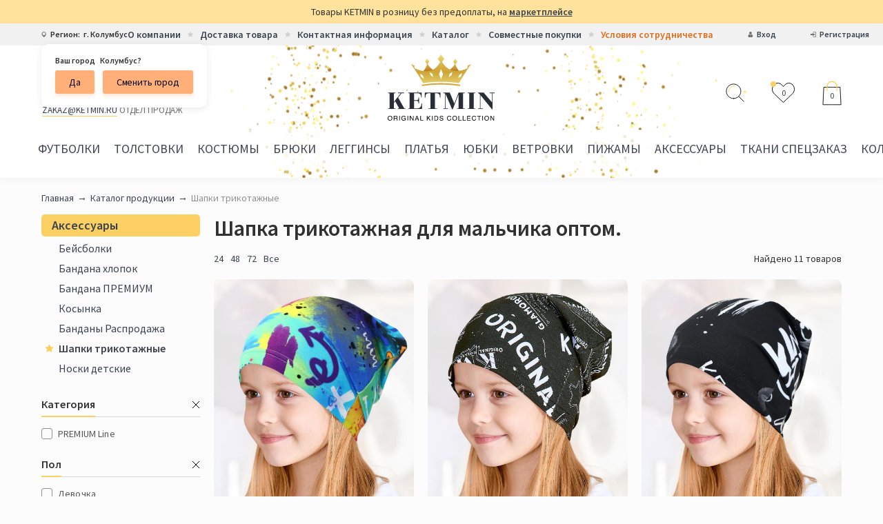

--- FILE ---
content_type: text/html; charset=UTF-8
request_url: https://ketmin.ru/catalog/shapki_trikotazhnye/malchik
body_size: 42323
content:
<!DOCTYPE html>
<html lang="ru">
<head>
   <title>Купить шапку трикотажную для мальчика оптом - Кетмин.</title>
   <meta name="robots" content="INDEX, FOLLOW, MAX-IMAGE-PREVIEW:LARGE, MAX-SNIPPET:-1, MAX-VIDEO-PREVIEW:-1">
<meta name="language" content="ru">
<meta name="keywords" content="">
<meta name="description" content="Купить шапку трикотажную для мальчика оптом с доставкой &amp;#128666; по России. Звоните: &amp;#128222; 8(800)101-50-30. &amp;#11088;&amp;#11088;&amp;#11088;&amp;#11088;&amp;#11088;">
<meta property="og:site_name" content="KETMIN">
<meta property="og:url" content="https://ketmin.ru/catalog/shapki_trikotazhnye/malchik">
<meta property="og:title" content="Купить шапку трикотажную для мальчика оптом - Кетмин.">
<meta property="og:description" content="Купить шапку трикотажную для мальчика оптом с доставкой &amp;#128666; по России. Звоните: &amp;#128222; 8(800)101-50-30. &amp;#11088;&amp;#11088;&amp;#11088;&amp;#11088;&amp;#11088;">
<meta property="og:type" content="website">
<meta property="og:latitude" content="56.99036871547397">
<meta property="og:longitude" content="40.97033552743304">
<meta property="og:street_address" content="г. Иваново ул. Богдана Хмельницкого д. 30А , квартира 18">
<meta property="og:locality" content="Российская федерация, Ивановская обл., г. Иваново">
<meta property="og:locale" content="ru_RU">
<meta property="og:region" content="Ивановская область">
<meta property="og:postal_code" content="153000">
<meta property="og:country_name" content="Российская Федерация">
<meta property="og:phone_number" content="8 (4932) 591-598">
<meta name="robots" content="all">
<link href="/catalog/shapki_trikotazhnye%2Fmalchik?page=1" rel="self">
<link href="https://ketmin.ru/catalog/shapki_trikotazhnye/malchik" rel="canonical">
<link href="/assets/cff49973/noty.css?v=1513197394" rel="stylesheet">
<link href="/themes/ketmin/css/jquery.fancybox.min.css?v=1756727552" rel="stylesheet">
<link href="/themes/ketmin/css/style.min.css?v=1756727552" rel="stylesheet">   <meta name="csrf-param" content="_csrf">
<meta name="csrf-token" content="Afa3NYX5ygsMjGh56eanb5KOe5zgs7hbrjYiyfWRwT1xkNhE1pSCRku0Pzy6n5IJ874PpKXb7zTtaW-Coui7VA==">
   <meta charset="UTF-8">
   <meta http-equiv="X-UA-Compatible" content="IE=edge">
   <meta name="viewport" content="width=device-width, initial-scale=1, user-scalable=no, shrink-to-fit=no">
   <link href="https://fonts.googleapis.com/css2?family=Source+Sans+Pro:wght@300;400;600&display=swap"
         rel="stylesheet">
   <link href="https://fonts.googleapis.com/css2?family=Caveat&display=swap" rel="stylesheet">
   <link rel="apple-touch-icon" sizes="180x180" href="/apple-touch-icon.png">
   <link rel="icon" type="image/png" sizes="32x32" href="/favicon-32x32.png">
   <link rel="icon" type="image/png" sizes="16x16" href="/favicon-16x16.png">
   <link rel="manifest" href="/site.webmanifest">
   <link rel="mask-icon" href="/safari-pinned-tab.svg" color="#5bbad5">
   <meta name="theme-color" content="#ffffff">
   <meta property="og:image" content="https://ketmin.ru/themes/ketmin/img/logotype.svg"/>
   <meta name="yandex-verification" content="6952187367c78b87"/>
   <script type="text/javascript">
      window.dataLayer = window.dataLayer || []
   </script>
   <script type="text/javascript">
      !function () {
         var t = document.createElement("script");
         t.type = "text/javascript";
         t.async = !0;
         t.src = "https://vk.com/js/api/openapi.js?168";
         t.onload = function () {
            VK.Retargeting.Init("VK-RTRG-681168-5bnVh");
            VK.Retargeting.Hit();
         };
         document.head.appendChild(t)
      }();</script>
   <noscript><img src="https://vk.com/rtrg?p=VK-RTRG-681168-5bnVh" style="position:fixed; left:-999px;" alt=""/>
   </noscript>
</head>
<body data-controller="App">


<div class="wrapper">
   <div class="header-warning">
      <div class="container">
         Товары KETMIN в розницу без предоплаты, на
         <a href="https://www.wildberries.ru/brands/ketmin-109943/all" target="_blank">маркетплейсе</a>
      </div>
   </div>
       <div class="header">
        <div class="header-top">
            <div class="container">
                <div class="header-top-inner">
                    <div class="header-region">
                        
<svg class="header-top-icon">
    <use xlink:href="#icon-location"></use>
</svg>

Регион:
<span data-modal="select-city">
    г. Колумбус</span>

    <div class="header-region-popup">
        Ваш город <span>Колумбус?</span>
        <div class="header-region-popup-footer">
            <button class="btn btn--slim" id="city-confirm">Да</button>
            <button data-modal="select-city" class="btn btn--slim ml-10">Сменить город</button>
        </div>
    </div>

<div class="modal" id="select-city">
    <div class="modal-main">
        <div class="modal-title">Выберите город</div>
        <div id="close-city-popup" class="modal-close js-close">✕</div>
        <div class="modal-content">
            <div class="input-group">
                <input type="text" value="Колумбус" class="input" id="city-popup">
                <input type="hidden" id="city-popup-zip">
            </div>
            <button id="save-city" class="btn btn--middle">Сохранить</button>
        </div>
    </div>
</div>
                    </div>
                    <ul class="header-top-menu lg-hidden">
                        <li><a href="https://ketmin.ru/about">О компании</a></li>
                        <li><a href="https://ketmin.ru/delivery">Доставка товара</a></li>
                        <li><a href="https://ketmin.ru/contacts">Контактная информация</a></li>
                        <li><a href="https://ketmin.ru/products">Каталог</a></li>
                        <li><a href="https://ketmin.ru/sp">Совместные покупки</a></li>
                        <li><a href="https://ketmin.ru/terms" class="active">Условия сотрудничества</a></li>
                    </ul>
                    <ul class="header-personal">
                                                    <li>
                                <svg class="header-top-icon">
                                    <use xlink:href="#icon-user"></use>
                                </svg>
                                <a href="https://ketmin.ru/user/login">Вход</a>
                            </li>
                            <li>
                                <svg class="header-top-icon">
                                    <use xlink:href="#icon-login"></use>
                                </svg>
                                <a href="https://ketmin.ru/user/signup">Регистрация</a>
                            </li>
                                            </ul>
                </div>
            </div>
        </div>
        <div class="header-middle">
            <div class="container">
                <div class="header-main">
                    <div class="header-phone sm-hidden">
                        Бесплатная горячая линия
                        <a href="tel:+78001015030" class="header-phone-link">8 800 101-50-30</a>
                        <div class="header-phone-info"><a href="mailto:zakaz@ketmin.ru">zakaz@ketmin.ru</a> отдел продаж</div>
                    </div>
                    <div class="logotype">
                        <a href="/"><img src="/themes/ketmin/img/logotype.svg" alt="Ketmin"></a>
                    </div>
                    <div class="header-shop">
                        <a href="" class="header-shop-icon" data-modal="modal-search" rel="nofollow">
                            <svg width="27" height="27">
                                <use xlink:href="#icon-search"></use>
                            </svg>
                        </a>
                        <div data-controller="HeaderFavorite">
                            <a href="https://ketmin.ru/javascript:" class="header-shop-icon" rel="nofollow">
    <svg width="33" height="29">
        <use xlink:href="#icon-favorite"></use>
    </svg>
            <span class="header-shop-blink"></span>
        <span class="header-shop-value header-shop-value--fav">0</span>
</a>
                        </div>
                        <div data-controller="HeaderCart">
                            
<a href="https://ketmin.ru/shop/basket" class="header-shop-icon" rel="nofollow">
    <svg width="28" height="36">
        <use xlink:href="#icon-basket"></use>
    </svg>
    <span class="header-shop-value">0</span>

</a>
                        </div>
                    </div>
                </div>
            </div>
        </div>
        
<div class="container">
    <div class="menu-inner">
        <div class="md-visible">
            <button type="button" class="btn btn--middle btn--full menu-button" data-toggle="menu">Каталог продукции
            </button>
        </div>
        <ul class="menu md-flex" data-toggled="menu">
                            <li class="menu-sub-item">
                    <a href="https://ketmin.ru/catalog/futbolki" class="menu-item"><span class="catalog-list-icon futbolki"></span>Футболки</a>
                    <div class="menu-popup">
                        <div class="columns">
                            <div class="column col-3 md-col-12">
                                <div class="menu-popup-title"><span class="catalog-list-icon futbolki"></span>Футболки</div>
                                <ul class="menu-sub-list">
                                                                            <li>
                                            <a href="https://ketmin.ru/catalog/futbolka_overrsajz_devochki">Футболка оверсайз девочки&nbsp;<span>(19)</span></a>
                                        </li>
                                                                            <li>
                                            <a href="https://ketmin.ru/catalog/futbolka_oversize_detskaya">Футболка оверсайз детская&nbsp;<span>(22)</span></a>
                                        </li>
                                                                            <li>
                                            <a href="https://ketmin.ru/catalog/futbolka_oversajz_podrostok">Футболка оверсайз подросток&nbsp;<span>(22)</span></a>
                                        </li>
                                                                            <li>
                                            <a href="https://ketmin.ru/catalog/futbolka_home_devochka">Футболка HOME девочка&nbsp;<span>(19)</span></a>
                                        </li>
                                                                            <li>
                                            <a href="https://ketmin.ru/catalog/futbolka_home_devochka_print">Футболка HOME девочка принт&nbsp;<span>(20)</span></a>
                                        </li>
                                                                            <li>
                                            <a href="https://ketmin.ru/catalog/futbolki_home_devochka_discount">Футболки HOME девочка DISCOUNT&nbsp;<span>(8)</span></a>
                                        </li>
                                                                            <li>
                                            <a href="https://ketmin.ru/catalog/futbolka_home_malchok">Футболка HOME мальчик&nbsp;<span>(21)</span></a>
                                        </li>
                                                                            <li>
                                            <a href="https://ketmin.ru/catalog/futbolka_detskaya_sport">Футболка детская СПОРТ&nbsp;<span>(21)</span></a>
                                        </li>
                                                                            <li>
                                            <a href="https://ketmin.ru/catalog/futbolka_polo">Футболка ПОЛО&nbsp;<span>(7)</span></a>
                                        </li>
                                                                            <li>
                                            <a href="https://ketmin.ru/catalog/vodolazka_lapshai_shkola">Водолазка лапша  школа&nbsp;<span>(22)</span></a>
                                        </li>
                                                                            <li>
                                            <a href="https://ketmin.ru/catalog/vodolazka_detskaya">Водолазка детская &nbsp;<span>(23)</span></a>
                                        </li>
                                                                            <li>
                                            <a href="https://ketmin.ru/catalog/longsliv_dlya_devochki">Лонгслив для девочки&nbsp;<span>(22)</span></a>
                                        </li>
                                                                            <li>
                                            <a href="https://ketmin.ru/catalog/longsliv_malchik_i_podrostok">Лонгслив мальчик и подросток&nbsp;<span>(8)</span></a>
                                        </li>
                                                                            <li>
                                            <a href="https://ketmin.ru/catalog/longslivy">Лонгслив детский&nbsp;<span>(18)</span></a>
                                        </li>
                                                                            <li>
                                            <a href="https://ketmin.ru/catalog/tunika_detskaya">Туника детская&nbsp;<span>(19)</span></a>
                                        </li>
                                                                        <li class="md-visible"><a href="https://ketmin.ru/catalog/futbolki">Все товары</a></li>
                                </ul>
                                                            </div>
                            <div class="column col-9 md-hidden">
                                <div class="columns">
                                        <div class="column col-3">
        <div class="search-element">
            <div class="search-element-image">
                <a href="https://ketmin.ru/catalog/vodolazka_detskaya/~vodolazka-detskaya-ketmin-lajt-minnie-music-cvbiryuza-12417975">
                    <img data-src="https://ketmin.ru/uploads/j0/_c/Rf/Qx/jDu6peRf.jpeg" alt="Водолазка детская KETMIN ЛАЙТ МINNIE MUSIC цв.Бирюза"
                         class="lozad">
                </a>
            </div>
            <div class="search-element-content">
                <div class="search-element-name">
                    <a href="https://ketmin.ru/catalog/vodolazka_detskaya/~vodolazka-detskaya-ketmin-lajt-minnie-music-cvbiryuza-12417975">Водолазка детская KETMIN ЛАЙТ МINNIE MUSIC цв.Бирюза</a>
                </div>
                <div class="search-element-price">от 500 ₽</div>
            </div>
        </div>
    </div>
    <div class="column col-3">
        <div class="search-element">
            <div class="search-element-image">
                <a href="https://ketmin.ru/catalog/futbolka_home_devochka/~futbolka-detskaya-ketmin-home-rismikki-i-minni-zvezdy-25943419">
                    <img data-src="https://ketmin.ru/uploads/ss/Nx/jP/Ux/SCng_PMO.jpeg" alt="Футболка детская KETMIN HOME DG рис.Микки и Минни звезды"
                         class="lozad">
                </a>
            </div>
            <div class="search-element-content">
                <div class="search-element-name">
                    <a href="https://ketmin.ru/catalog/futbolka_home_devochka/~futbolka-detskaya-ketmin-home-rismikki-i-minni-zvezdy-25943419">Футболка детская KETMIN HOME DG рис.Микки и Минни звезды</a>
                </div>
                <div class="search-element-price">от 385 ₽</div>
            </div>
        </div>
    </div>
    <div class="column col-3">
        <div class="search-element">
            <div class="search-element-image">
                <a href="https://ketmin.ru/catalog/vodolazka_lapshai_shkola/~vodolazka-detskaya-dlya-shkoly-ketmin-universal-cvchernyj-40380764">
                    <img data-src="https://ketmin.ru/uploads/ra/W4/xj/Sr/AyBwEoYv.jpeg" alt="Водолазка детская для школы KETMIN UNIVERSAL цв.Черный"
                         class="lozad">
                </a>
            </div>
            <div class="search-element-content">
                <div class="search-element-name">
                    <a href="https://ketmin.ru/catalog/vodolazka_lapshai_shkola/~vodolazka-detskaya-dlya-shkoly-ketmin-universal-cvchernyj-40380764">Водолазка детская для школы KETMIN UNIVERSAL цв.Черный</a>
                </div>
                <div class="search-element-price">от 500 ₽</div>
            </div>
        </div>
    </div>
    <div class="column col-3">
        <div class="search-element">
            <div class="search-element-image">
                <a href="https://ketmin.ru/catalog/futbolka_oversize_detskaya/~futbolka-detskaya-ketmin-majami-minnie-positive-cvtaj-daj-rozovyj-51994022">
                    <img data-src="https://ketmin.ru/uploads/QJ/EO/AZ/Sd/Sqoao94v.jpeg" alt="Футболка для девочки KETMIN МАЙАМИ MINNIE POSITIVE цв.Тай Дай Розовый"
                         class="lozad">
                </a>
            </div>
            <div class="search-element-content">
                <div class="search-element-name">
                    <a href="https://ketmin.ru/catalog/futbolka_oversize_detskaya/~futbolka-detskaya-ketmin-majami-minnie-positive-cvtaj-daj-rozovyj-51994022">Футболка для девочки KETMIN МАЙАМИ MINNIE POSITIVE цв.Тай Дай Розовый</a>
                </div>
                <div class="search-element-price">от 550 ₽</div>
            </div>
        </div>
    </div>
    <div class="column col-3">
        <div class="search-element">
            <div class="search-element-image">
                <a href="https://ketmin.ru/catalog/futbolka_oversize_detskaya/~futbolka-detskaya-ketmin-majami-cvtaj-daj-zhyoltyj-56735017">
                    <img data-src="https://ketmin.ru/uploads/ym/Eq/8D/PS/v5ZIBgFR.jpeg" alt="Футболка детская KETMIN МАЙАМИ цв.Тай Дай Желтый"
                         class="lozad">
                </a>
            </div>
            <div class="search-element-content">
                <div class="search-element-name">
                    <a href="https://ketmin.ru/catalog/futbolka_oversize_detskaya/~futbolka-detskaya-ketmin-majami-cvtaj-daj-zhyoltyj-56735017">Футболка детская KETMIN МАЙАМИ цв.Тай Дай Желтый</a>
                </div>
                <div class="search-element-price">от 550 ₽</div>
            </div>
        </div>
    </div>
    <div class="column col-3">
        <div class="search-element">
            <div class="search-element-image">
                <a href="https://ketmin.ru/catalog/futbolka_detskaya_sport/~futbolka-detskaya-ketmin-original-sollection-cvrubin-59449487">
                    <img data-src="https://ketmin.ru/uploads/i3/79/97/Wm/ZbW7rLC4.jpeg" alt="Футболка детская KETMIN ORIGINAL СOLLECTION цв.Рубин"
                         class="lozad">
                </a>
            </div>
            <div class="search-element-content">
                <div class="search-element-name">
                    <a href="https://ketmin.ru/catalog/futbolka_detskaya_sport/~futbolka-detskaya-ketmin-original-sollection-cvrubin-59449487">Футболка детская KETMIN ORIGINAL СOLLECTION цв.Рубин</a>
                </div>
                <div class="search-element-price">от 330 ₽</div>
            </div>
        </div>
    </div>
    <div class="column col-3">
        <div class="search-element">
            <div class="search-element-image">
                <a href="https://ketmin.ru/catalog/longsliv_dlya_devochki/~vodolazka-detskaya-ketmin-lajt-lovely-cvfioletovyj-64707641">
                    <img data-src="https://ketmin.ru/uploads/Gf/kq/2S/ai/ys7QYMd3.jpeg" alt="Лонгслив для девочки KETMIN LOVELY цв.Фиолетовый"
                         class="lozad">
                </a>
            </div>
            <div class="search-element-content">
                <div class="search-element-name">
                    <a href="https://ketmin.ru/catalog/longsliv_dlya_devochki/~vodolazka-detskaya-ketmin-lajt-lovely-cvfioletovyj-64707641">Лонгслив для девочки KETMIN LOVELY цв.Фиолетовый</a>
                </div>
                <div class="search-element-price">от 500 ₽</div>
            </div>
        </div>
    </div>
    <div class="column col-3">
        <div class="search-element">
            <div class="search-element-image">
                <a href="https://ketmin.ru/catalog/futbolka_home_devochka/~futbolka-detskaya-ketmin-home-riszvezdochki-sinij-89131482">
                    <img data-src="https://ketmin.ru/uploads/2r/ye/jK/3H/PnXyFWqQ.jpeg" alt="Футболка детская KETMIN HOME RS рис.Звездочки синий"
                         class="lozad">
                </a>
            </div>
            <div class="search-element-content">
                <div class="search-element-name">
                    <a href="https://ketmin.ru/catalog/futbolka_home_devochka/~futbolka-detskaya-ketmin-home-riszvezdochki-sinij-89131482">Футболка детская KETMIN HOME RS рис.Звездочки синий</a>
                </div>
                <div class="search-element-price">от 330 ₽</div>
            </div>
        </div>
    </div>
                                </div>
                            </div>
                        </div>
                    </div>
                </li>
                            <li class="menu-sub-item">
                    <a href="https://ketmin.ru/catalog/tolstovki" class="menu-item"><span class="catalog-list-icon tolstovki"></span>Толстовки</a>
                    <div class="menu-popup">
                        <div class="columns">
                            <div class="column col-3 md-col-12">
                                <div class="menu-popup-title"><span class="catalog-list-icon tolstovki"></span>Толстовки</div>
                                <ul class="menu-sub-list">
                                                                            <li>
                                            <a href="https://ketmin.ru/catalog/svitshot_dlya_devochki">Свитшот для девочки&nbsp;<span>(22)</span></a>
                                        </li>
                                                                            <li>
                                            <a href="https://ketmin.ru/catalog/svitshoty">Свитшот детский&nbsp;<span>(21)</span></a>
                                        </li>
                                                                            <li>
                                            <a href="https://ketmin.ru/catalog/svitshot_shkolnyj">Свитшот школьный&nbsp;<span>(12)</span></a>
                                        </li>
                                                                            <li>
                                            <a href="https://ketmin.ru/catalog/svitshot_s_nachesom_devochki">Свитшот с начесом девочки&nbsp;<span>(13)</span></a>
                                        </li>
                                                                            <li>
                                            <a href="https://ketmin.ru/catalog/tolstovka_s_nachesom">Толстовка с начесом&nbsp;<span>(12)</span></a>
                                        </li>
                                                                            <li>
                                            <a href="https://ketmin.ru/catalog/tolstovka_detskaya">Толстовка детская&nbsp;<span>(9)</span></a>
                                        </li>
                                                                            <li>
                                            <a href="https://ketmin.ru/catalog/xudi_detskoe">Худи детское&nbsp;<span>(12)</span></a>
                                        </li>
                                                                            <li>
                                            <a href="https://ketmin.ru/catalog/tolstovka_flisovaya">Толстовка флисовая&nbsp;<span>(21)</span></a>
                                        </li>
                                                                            <li>
                                            <a href="https://ketmin.ru/catalog/xudi_s_nachesom">Худи с начесом&nbsp;<span>(26)</span></a>
                                        </li>
                                                                            <li>
                                            <a href="https://ketmin.ru/catalog/tolstovka_na_molnii">Толстовка на молнии&nbsp;<span>(8)</span></a>
                                        </li>
                                                                        <li class="md-visible"><a href="https://ketmin.ru/catalog/tolstovki">Все товары</a></li>
                                </ul>
                                                            </div>
                            <div class="column col-9 md-hidden">
                                <div class="columns">
                                        <div class="column col-3">
        <div class="search-element">
            <div class="search-element-image">
                <a href="https://ketmin.ru/catalog/tolstovka_na_molnii/~tolstovka-detskaya-na-molnii-ketmin-club-cvbezhevyj-44227219">
                    <img data-src="https://ketmin.ru/uploads/gO/sn/Uz/xd/2UjUbKTw.jpeg" alt="Толстовка на молнии KETMIN CLUB цв.Бежевый/начес"
                         class="lozad">
                </a>
            </div>
            <div class="search-element-content">
                <div class="search-element-name">
                    <a href="https://ketmin.ru/catalog/tolstovka_na_molnii/~tolstovka-detskaya-na-molnii-ketmin-club-cvbezhevyj-44227219">Толстовка на молнии KETMIN CLUB цв.Бежевый/начес</a>
                </div>
                <div class="search-element-price">от 1450 ₽</div>
            </div>
        </div>
    </div>
    <div class="column col-3">
        <div class="search-element">
            <div class="search-element-image">
                <a href="https://ketmin.ru/catalog/svitshoty/~svitshot-detskij-ketmin-vecherinka-cvbezhevyj-48741372">
                    <img data-src="https://ketmin.ru/uploads/iR/BK/Wi/5d/TEzNRxCl.jpeg" alt="Свитшот детский KETMIN ВЕЧЕРИНКА цв.Бежевый"
                         class="lozad">
                </a>
            </div>
            <div class="search-element-content">
                <div class="search-element-name">
                    <a href="https://ketmin.ru/catalog/svitshoty/~svitshot-detskij-ketmin-vecherinka-cvbezhevyj-48741372">Свитшот детский KETMIN ВЕЧЕРИНКА цв.Бежевый</a>
                </div>
                <div class="search-element-price">от 800 ₽</div>
            </div>
        </div>
    </div>
    <div class="column col-3">
        <div class="search-element">
            <div class="search-element-image">
                <a href="https://ketmin.ru/catalog/svitshot_dlya_devochki/~svitshot-dlya-devochki-ketmin-perfection-cvchyornyj-89423394">
                    <img data-src="https://ketmin.ru/uploads/aR/zB/2e/G3/SY50HYfF.jpeg" alt="Свитшот детский KETMIN PERFECTION цв.Чёрный"
                         class="lozad">
                </a>
            </div>
            <div class="search-element-content">
                <div class="search-element-name">
                    <a href="https://ketmin.ru/catalog/svitshot_dlya_devochki/~svitshot-dlya-devochki-ketmin-perfection-cvchyornyj-89423394">Свитшот детский KETMIN PERFECTION цв.Чёрный</a>
                </div>
                <div class="search-element-price">от 750 ₽</div>
            </div>
        </div>
    </div>
    <div class="column col-3">
        <div class="search-element">
            <div class="search-element-image">
                <a href="https://ketmin.ru/catalog/xudi_s_nachesom/~xudi-detskoe-ketmin-many-cvchernyj-107272443">
                    <img data-src="https://ketmin.ru/uploads/Vy/FL/4f/hg/pRFD2VzP.jpeg" alt="Худи детское KETMIN MANY цв.Черный"
                         class="lozad">
                </a>
            </div>
            <div class="search-element-content">
                <div class="search-element-name">
                    <a href="https://ketmin.ru/catalog/xudi_s_nachesom/~xudi-detskoe-ketmin-many-cvchernyj-107272443">Худи детское KETMIN MANY цв.Черный</a>
                </div>
                <div class="search-element-price">от 1100 ₽</div>
            </div>
        </div>
    </div>
    <div class="column col-3">
        <div class="search-element">
            <div class="search-element-image">
                <a href="https://ketmin.ru/catalog/xudi_s_nachesom/~detskoe-xudi-ketmin-excellence-cvfioletovyj-109937018">
                    <img data-src="https://ketmin.ru/uploads/lg/iX/vJ/EJ/a-613gXu.jpeg" alt="Худи для девочки Оверсайз KETMIN EXCELLENCE цв.Фиолетовый"
                         class="lozad">
                </a>
            </div>
            <div class="search-element-content">
                <div class="search-element-name">
                    <a href="https://ketmin.ru/catalog/xudi_s_nachesom/~detskoe-xudi-ketmin-excellence-cvfioletovyj-109937018">Худи для девочки Оверсайз KETMIN EXCELLENCE цв.Фиолетовый</a>
                </div>
                <div class="search-element-price">от 1200 ₽</div>
            </div>
        </div>
    </div>
    <div class="column col-3">
        <div class="search-element">
            <div class="search-element-image">
                <a href="https://ketmin.ru/catalog/tolstovka_s_nachesom/~tolstovka-s-nachyosom-ketmin-mishka-toy-cvrozovyj-147332894">
                    <img data-src="https://ketmin.ru/uploads/cq/5A/Di/u-/JRc7VrWm.jpeg" alt="Толстовка с начёсом KETMIN МИШКА TOY цв.Розовый"
                         class="lozad">
                </a>
            </div>
            <div class="search-element-content">
                <div class="search-element-name">
                    <a href="https://ketmin.ru/catalog/tolstovka_s_nachesom/~tolstovka-s-nachyosom-ketmin-mishka-toy-cvrozovyj-147332894">Толстовка с начёсом KETMIN МИШКА TOY цв.Розовый</a>
                </div>
                <div class="search-element-price">от 1050 ₽</div>
            </div>
        </div>
    </div>
    <div class="column col-3">
        <div class="search-element">
            <div class="search-element-image">
                <a href="https://ketmin.ru/catalog/xudi_s_nachesom/~xudi-detskoe-ketmin-cute-teddy-cvsirenevyj-162134255">
                    <img data-src="https://ketmin.ru/uploads/Ub/6X/Tr/YU/gRU4mat4.jpeg" alt="Худи детское KETMIN CUTE TEDDY цв.Сиреневый"
                         class="lozad">
                </a>
            </div>
            <div class="search-element-content">
                <div class="search-element-name">
                    <a href="https://ketmin.ru/catalog/xudi_s_nachesom/~xudi-detskoe-ketmin-cute-teddy-cvsirenevyj-162134255">Худи детское KETMIN CUTE TEDDY цв.Сиреневый</a>
                </div>
                <div class="search-element-price">от 1200 ₽</div>
            </div>
        </div>
    </div>
    <div class="column col-3">
        <div class="search-element">
            <div class="search-element-image">
                <a href="https://ketmin.ru/catalog/tolstovka_flisovaya/~tolstovka-detskaya-flis-ketmin-na-molnii-cvbezhevyj-162691320">
                    <img data-src="https://ketmin.ru/uploads/tc/zX/2o/ym/xnTuWpKf.jpeg" alt="Толстовка детская флисовая KETMIN на молнии цв.Бежевый"
                         class="lozad">
                </a>
            </div>
            <div class="search-element-content">
                <div class="search-element-name">
                    <a href="https://ketmin.ru/catalog/tolstovka_flisovaya/~tolstovka-detskaya-flis-ketmin-na-molnii-cvbezhevyj-162691320">Толстовка детская флисовая KETMIN на молнии цв.Бежевый</a>
                </div>
                <div class="search-element-price">от 900 ₽</div>
            </div>
        </div>
    </div>
                                </div>
                            </div>
                        </div>
                    </div>
                </li>
                            <li class="menu-sub-item">
                    <a href="https://ketmin.ru/catalog/kostyumy" class="menu-item"><span class="catalog-list-icon kostyumy"></span>Костюмы</a>
                    <div class="menu-popup">
                        <div class="columns">
                            <div class="column col-3 md-col-12">
                                <div class="menu-popup-title"><span class="catalog-list-icon kostyumy"></span>Костюмы</div>
                                <ul class="menu-sub-list">
                                                                            <li>
                                            <a href="https://ketmin.ru/catalog/kostyum_s_velosipedkami">Костюм с велосипедками&nbsp;<span>(22)</span></a>
                                        </li>
                                                                            <li>
                                            <a href="https://ketmin.ru/catalog/kostyum_s_velosipedkami_print">Костюм с велосипедками принт&nbsp;<span>(14)</span></a>
                                        </li>
                                                                            <li>
                                            <a href="https://ketmin.ru/catalog/kostyum_s_velosipedkami_sport">Костюм с велосипедками СПОРТ&nbsp;<span>(9)</span></a>
                                        </li>
                                                                            <li>
                                            <a href="https://ketmin.ru/catalog/kostyum_s_bridzhami">Костюм с бриджами&nbsp;<span>(20)</span></a>
                                        </li>
                                                                            <li>
                                            <a href="https://ketmin.ru/catalog/kostyum_s_legginsami">Костюм с леггинсами&nbsp;<span>(24)</span></a>
                                        </li>
                                                                            <li>
                                            <a href="https://ketmin.ru/catalog/kostyum_s_shortami">Костюм с шортами&nbsp;<span>(13)</span></a>
                                        </li>
                                                                            <li>
                                            <a href="https://ketmin.ru/catalog/kostyum_s_yubkoj_hlopok">Костюм с юбкой хлопок&nbsp;<span>(26)</span></a>
                                        </li>
                                                                            <li>
                                            <a href="https://ketmin.ru/catalog/kostyum_s_yubkoj_letnij">Костюм с юбкой летний&nbsp;<span>(17)</span></a>
                                        </li>
                                                                            <li>
                                            <a href="https://ketmin.ru/catalog/kostyum_s_yubkoj_long">Костюм с юбкой лонг&nbsp;<span>(11)</span></a>
                                        </li>
                                                                            <li>
                                            <a href="https://ketmin.ru/catalog/kostyum_s_yubkoj_shorty">Костюм с юбкой-шорты&nbsp;<span>(9)</span></a>
                                        </li>
                                                                            <li>
                                            <a href="https://ketmin.ru/catalog/kostyum_s_brykami_leto">Костюм с брюками лето&nbsp;<span>(21)</span></a>
                                        </li>
                                                                            <li>
                                            <a href="https://ketmin.ru/catalog/kostyum_s_bryukami_palacco">Костюм с брюками палаццо &nbsp;<span>(12)</span></a>
                                        </li>
                                                                            <li>
                                            <a href="https://ketmin.ru/catalog/kostyum_sportivnyj_fitnes">Костюм спортивный фитнес&nbsp;<span>(17)</span></a>
                                        </li>
                                                                            <li>
                                            <a href="https://ketmin.ru/catalog/kostyum_sportivnyj_detskij">Костюм спортивный детский&nbsp;<span>(12)</span></a>
                                        </li>
                                                                            <li>
                                            <a href="https://ketmin.ru/catalog/kostyum_sportivniy_podrostok">Костюм спортивный подросток&nbsp;<span>(14)</span></a>
                                        </li>
                                                                            <li>
                                            <a href="https://ketmin.ru/catalog/kostyum_s_nachyosom">Костюм с начёсом&nbsp;<span>(23)</span></a>
                                        </li>
                                                                            <li>
                                            <a href="https://ketmin.ru/catalog/kostyum_s_nachyosom_print">Костюм с начёсом принт&nbsp;<span>(26)</span></a>
                                        </li>
                                                                            <li>
                                            <a href="https://ketmin.ru/catalog/kostyum_  flisoviy">Костюм флисовый&nbsp;<span>(19)</span></a>
                                        </li>
                                                                            <li>
                                            <a href="https://ketmin.ru/catalog/kostyum_s_nachyosom_legginsy">Костюм с начёсом леггинсы&nbsp;<span>(5)</span></a>
                                        </li>
                                                                            <li>
                                            <a href="https://ketmin.ru/catalog/kostyum_s_nachesom_sale">Костюм с начесом SALE&nbsp;<span>(3)</span></a>
                                        </li>
                                                                        <li class="md-visible"><a href="https://ketmin.ru/catalog/kostyumy">Все товары</a></li>
                                </ul>
                                                            </div>
                            <div class="column col-9 md-hidden">
                                <div class="columns">
                                        <div class="column col-3">
        <div class="search-element">
            <div class="search-element-image">
                <a href="https://ketmin.ru/catalog/kostyum_s_nachyosom/~kostyum-detskij-ketmin-shik-cv-chernyj-13783040">
                    <img data-src="https://ketmin.ru/uploads/ek/K2/Zn/Vb/HkKG2wSU.jpeg" alt="Костюм детский KETMIN ШИК цв.Черный варенка"
                         class="lozad">
                </a>
            </div>
            <div class="search-element-content">
                <div class="search-element-name">
                    <a href="https://ketmin.ru/catalog/kostyum_s_nachyosom/~kostyum-detskij-ketmin-shik-cv-chernyj-13783040">Костюм детский KETMIN ШИК цв.Черный варенка</a>
                </div>
                <div class="search-element-price">от 2450 ₽</div>
            </div>
        </div>
    </div>
    <div class="column col-3">
        <div class="search-element">
            <div class="search-element-image">
                <a href="https://ketmin.ru/catalog/kostyum_sportivnyj_fitnes/~sportivnyj-kostyum-supergirl-ketmin-cv-graffiti-chyornyj-rashgardlegginsy-16179312">
                    <img data-src="https://ketmin.ru/uploads/1R/S3/bw/XC/u_vjfATq.jpeg" alt="Спортивный костюм SUPERGIRL KETMIN Рашгард+Леггинсы цв. Граффити Чёрный"
                         class="lozad">
                </a>
            </div>
            <div class="search-element-content">
                <div class="search-element-name">
                    <a href="https://ketmin.ru/catalog/kostyum_sportivnyj_fitnes/~sportivnyj-kostyum-supergirl-ketmin-cv-graffiti-chyornyj-rashgardlegginsy-16179312">Спортивный костюм SUPERGIRL KETMIN Рашгард+Леггинсы цв. Граффити Чёрный</a>
                </div>
                <div class="search-element-price">от 1030 ₽</div>
            </div>
        </div>
    </div>
    <div class="column col-3">
        <div class="search-element">
            <div class="search-element-image">
                <a href="https://ketmin.ru/catalog/kostyum_s_yubkoj_letnij/~kostyum-dlya-devochki-ketmin-happy-cvrozovyjzvezdy-na-rozovym-futbolkayubka-27896133">
                    <img data-src="https://ketmin.ru/uploads/cS/DW/eE/4G/Igz67G0f.jpeg" alt="Костюм для девочки KETMIN HAPPY NICE цв.Розовый/ Звезды на розовом (Футболка/Юбка)"
                         class="lozad">
                </a>
            </div>
            <div class="search-element-content">
                <div class="search-element-name">
                    <a href="https://ketmin.ru/catalog/kostyum_s_yubkoj_letnij/~kostyum-dlya-devochki-ketmin-happy-cvrozovyjzvezdy-na-rozovym-futbolkayubka-27896133">Костюм для девочки KETMIN HAPPY NICE цв.Розовый/ Звезды на розовом (Футболка/Юбка)</a>
                </div>
                <div class="search-element-price">от 1000 ₽</div>
            </div>
        </div>
    </div>
    <div class="column col-3">
        <div class="search-element">
            <div class="search-element-image">
                <a href="https://ketmin.ru/catalog/kostyum_s_velosipedkami_sport/~kostyum-dlya-devochki-ketmin-malina-cvzheltyj-futbolkavelosipedki-36699103">
                    <img data-src="https://ketmin.ru/uploads/MH/0C/eg/My/GUs3RZDg.jpeg" alt="Костюм для девочки KETMIN МАЛИНА COLOR цв.Желтый (Футболка/Велосипедки)"
                         class="lozad">
                </a>
            </div>
            <div class="search-element-content">
                <div class="search-element-name">
                    <a href="https://ketmin.ru/catalog/kostyum_s_velosipedkami_sport/~kostyum-dlya-devochki-ketmin-malina-cvzheltyj-futbolkavelosipedki-36699103">Костюм для девочки KETMIN МАЛИНА COLOR цв.Желтый (Футболка/Велосипедки)</a>
                </div>
                <div class="search-element-price">от 950 ₽</div>
            </div>
        </div>
    </div>
    <div class="column col-3">
        <div class="search-element">
            <div class="search-element-image">
                <a href="https://ketmin.ru/catalog/kostyum_s_brykami_leto/~komplekt-ketmin-stillyazh-cvsirenevyj-futbolkabryuki-57138019">
                    <img data-src="https://ketmin.ru/uploads/go/oQ/mw/My/lQEAJlJw.jpeg" alt="Костюм KETMIN СТИЛЛЯЖ цв.Сиреневый (Футболка/Брюки)"
                         class="lozad">
                </a>
            </div>
            <div class="search-element-content">
                <div class="search-element-name">
                    <a href="https://ketmin.ru/catalog/kostyum_s_brykami_leto/~komplekt-ketmin-stillyazh-cvsirenevyj-futbolkabryuki-57138019">Костюм KETMIN СТИЛЛЯЖ цв.Сиреневый (Футболка/Брюки)</a>
                </div>
                <div class="search-element-price">от 1155 ₽</div>
            </div>
        </div>
    </div>
    <div class="column col-3">
        <div class="search-element">
            <div class="search-element-image">
                <a href="https://ketmin.ru/catalog/kostyum_s_bryukami_palacco/~kostyum-ketmin-privilegiya-premium-cvzhyoltyj-futbolkabryuki-73336784">
                    <img data-src="https://ketmin.ru/uploads/Bl/On/Ct/Rf/cLrXT_Vv.jpeg" alt="Костюм KETMIN ПРИВИЛЕГИЯ ПРЕМИУМ цв.Жёлтый (Футболка/Брюки)"
                         class="lozad">
                </a>
            </div>
            <div class="search-element-content">
                <div class="search-element-name">
                    <a href="https://ketmin.ru/catalog/kostyum_s_bryukami_palacco/~kostyum-ketmin-privilegiya-premium-cvzhyoltyj-futbolkabryuki-73336784">Костюм KETMIN ПРИВИЛЕГИЯ ПРЕМИУМ цв.Жёлтый (Футболка/Брюки)</a>
                </div>
                <div class="search-element-price">от 1100 ₽</div>
            </div>
        </div>
    </div>
    <div class="column col-3">
        <div class="search-element">
            <div class="search-element-image">
                <a href="https://ketmin.ru/catalog/kostyum_s_yubkoj_letnij/~kostyum-dlya-devochki-ketmin-happy-nice-cvchernyj-star-km-90539706">
                    <img data-src="https://ketmin.ru/uploads/qw/-P/P3/i-/KhozUcEZ.jpeg" alt="Костюм для девочки KETMIN HAPPY NICE цв.STAR KM Черный"
                         class="lozad">
                </a>
            </div>
            <div class="search-element-content">
                <div class="search-element-name">
                    <a href="https://ketmin.ru/catalog/kostyum_s_yubkoj_letnij/~kostyum-dlya-devochki-ketmin-happy-nice-cvchernyj-star-km-90539706">Костюм для девочки KETMIN HAPPY NICE цв.STAR KM Черный</a>
                </div>
                <div class="search-element-price">от 1000 ₽</div>
            </div>
        </div>
    </div>
    <div class="column col-3">
        <div class="search-element">
            <div class="search-element-image">
                <a href="https://ketmin.ru/catalog/kostyum_s_brykami_leto/~kostyum-dlya-devochki-ketmin-frutti-minni-cv-rubin-97025279">
                    <img data-src="https://ketmin.ru/uploads/EG/Qa/uT/j5/yM-k4vc2.jpeg" alt="Костюм для девочки KETMIN ФРУТТИ МИННИ цв. Рубин"
                         class="lozad">
                </a>
            </div>
            <div class="search-element-content">
                <div class="search-element-name">
                    <a href="https://ketmin.ru/catalog/kostyum_s_brykami_leto/~kostyum-dlya-devochki-ketmin-frutti-minni-cv-rubin-97025279">Костюм для девочки KETMIN ФРУТТИ МИННИ цв. Рубин</a>
                </div>
                <div class="search-element-price">от 1400 ₽</div>
            </div>
        </div>
    </div>
                                </div>
                            </div>
                        </div>
                    </div>
                </li>
                            <li class="menu-sub-item">
                    <a href="https://ketmin.ru/catalog/bryuki" class="menu-item"><span class="catalog-list-icon bryuki"></span>Брюки</a>
                    <div class="menu-popup">
                        <div class="columns">
                            <div class="column col-3 md-col-12">
                                <div class="menu-popup-title"><span class="catalog-list-icon bryuki"></span>Брюки</div>
                                <ul class="menu-sub-list">
                                                                            <li>
                                            <a href="https://ketmin.ru/catalog/bryki_sportivnie ">Брюки спортивные &nbsp;<span>(15)</span></a>
                                        </li>
                                                                            <li>
                                            <a href="https://ketmin.ru/catalog/bryuki_demisezonnye">Брюки демисезонные&nbsp;<span>(12)</span></a>
                                        </li>
                                                                            <li>
                                            <a href="https://ketmin.ru/catalog/bruki__s_nachesom">Брюки с начесом&nbsp;<span>(14)</span></a>
                                        </li>
                                                                        <li class="md-visible"><a href="https://ketmin.ru/catalog/bryuki">Все товары</a></li>
                                </ul>
                                                            </div>
                            <div class="column col-9 md-hidden">
                                <div class="columns">
                                        <div class="column col-3">
        <div class="search-element">
            <div class="search-element-image">
                <a href="https://ketmin.ru/catalog/bruki__s_nachesom/~bryuki-detskie-sportivnye-ketmin-many-cvbezhevyj-163330250">
                    <img data-src="https://ketmin.ru/uploads/vo/4I/oF/h3/hFG7OcQ_.jpeg" alt="Брюки спортивные с начесом KETMIN MANY цв.Бежевый"
                         class="lozad">
                </a>
            </div>
            <div class="search-element-content">
                <div class="search-element-name">
                    <a href="https://ketmin.ru/catalog/bruki__s_nachesom/~bryuki-detskie-sportivnye-ketmin-many-cvbezhevyj-163330250">Брюки спортивные с начесом KETMIN MANY цв.Бежевый</a>
                </div>
                <div class="search-element-price">от 950 ₽</div>
            </div>
        </div>
    </div>
    <div class="column col-3">
        <div class="search-element">
            <div class="search-element-image">
                <a href="https://ketmin.ru/catalog/bruki__s_nachesom/~bryuki-detskie-sportivnye-ketmin-sensation-cvseryj-melanzh-388755053">
                    <img data-src="https://ketmin.ru/uploads/hl/gx/JG/lv/teOpbOEu.jpeg" alt="Брюки спортивные с начесом KETMIN MANY цв.Латте"
                         class="lozad">
                </a>
            </div>
            <div class="search-element-content">
                <div class="search-element-name">
                    <a href="https://ketmin.ru/catalog/bruki__s_nachesom/~bryuki-detskie-sportivnye-ketmin-sensation-cvseryj-melanzh-388755053">Брюки спортивные с начесом KETMIN MANY цв.Латте</a>
                </div>
                <div class="search-element-price">от 950 ₽</div>
            </div>
        </div>
    </div>
    <div class="column col-3">
        <div class="search-element">
            <div class="search-element-image">
                <a href="https://ketmin.ru/catalog/bryuki_demisezonnye/~bryuki-detskie-demisezonnye-ketmin-cvfuksi-400877680">
                    <img data-src="https://ketmin.ru/uploads/2d/G6/M5/Q3/WuXSgMYU.jpeg" alt="Брюки детские демисезонные KETMIN цв.Фукси"
                         class="lozad">
                </a>
            </div>
            <div class="search-element-content">
                <div class="search-element-name">
                    <a href="https://ketmin.ru/catalog/bryuki_demisezonnye/~bryuki-detskie-demisezonnye-ketmin-cvfuksi-400877680">Брюки детские демисезонные KETMIN цв.Фукси</a>
                </div>
                <div class="search-element-price">от 1030 ₽</div>
            </div>
        </div>
    </div>
    <div class="column col-3">
        <div class="search-element">
            <div class="search-element-image">
                <a href="https://ketmin.ru/catalog/bryuki_demisezonnye/~bryuki-dlya-devochki-membrana-ketmin-milan-cvchernyj-446579716">
                    <img data-src="https://ketmin.ru/uploads/f2/si/jN/Eq/OqKDwmuC.jpeg" alt="Брюки для девочки мембрана KETMIN МИЛАН цв.Черный"
                         class="lozad">
                </a>
            </div>
            <div class="search-element-content">
                <div class="search-element-name">
                    <a href="https://ketmin.ru/catalog/bryuki_demisezonnye/~bryuki-dlya-devochki-membrana-ketmin-milan-cvchernyj-446579716">Брюки для девочки мембрана KETMIN МИЛАН цв.Черный</a>
                </div>
                <div class="search-element-price">от 1100 ₽</div>
            </div>
        </div>
    </div>
    <div class="column col-3">
        <div class="search-element">
            <div class="search-element-image">
                <a href="https://ketmin.ru/catalog/bryki_sportivnie /~bryuki-detskie-sportivnye-ketmin-sensation-cvfioletovyj-453829637">
                    <img data-src="https://ketmin.ru/uploads/vw/2H/KZ/Tt/xLRwcXC_.jpeg" alt="Спортивные штаны детские KETMIN SENSATION цв.Фиолетовый"
                         class="lozad">
                </a>
            </div>
            <div class="search-element-content">
                <div class="search-element-name">
                    <a href="https://ketmin.ru/catalog/bryki_sportivnie /~bryuki-detskie-sportivnye-ketmin-sensation-cvfioletovyj-453829637">Спортивные штаны детские KETMIN SENSATION цв.Фиолетовый</a>
                </div>
                <div class="search-element-price">от 890 ₽</div>
            </div>
        </div>
    </div>
    <div class="column col-3">
        <div class="search-element">
            <div class="search-element-image">
                <a href="https://ketmin.ru/catalog/bryki_sportivnie /~bryuki-detskie-ketmin-graffiti-tk-futer-cvbelyj-471611249">
                    <img data-src="https://ketmin.ru/uploads/eP/9_/Wg/Yu/GiStPnYd.jpeg" alt="Спортивные штаны детские KETMIN ТИК ТОК цв.ГРАФФИТИ Белый"
                         class="lozad">
                </a>
            </div>
            <div class="search-element-content">
                <div class="search-element-name">
                    <a href="https://ketmin.ru/catalog/bryki_sportivnie /~bryuki-detskie-ketmin-graffiti-tk-futer-cvbelyj-471611249">Спортивные штаны детские KETMIN ТИК ТОК цв.ГРАФФИТИ Белый</a>
                </div>
                <div class="search-element-price">от 920 ₽</div>
            </div>
        </div>
    </div>
    <div class="column col-3">
        <div class="search-element">
            <div class="search-element-image">
                <a href="https://ketmin.ru/catalog/bryki_sportivnie /~bryuki-detskie-sportivnye-ketmin-sensation-cvbezhevyj-510689268">
                    <img data-src="https://ketmin.ru/uploads/gW/ZU/u6/H0/rwQYk3mA.jpeg" alt="Спортивные штаны детские KETMIN SENSATION цв.Бежевый"
                         class="lozad">
                </a>
            </div>
            <div class="search-element-content">
                <div class="search-element-name">
                    <a href="https://ketmin.ru/catalog/bryki_sportivnie /~bryuki-detskie-sportivnye-ketmin-sensation-cvbezhevyj-510689268">Спортивные штаны детские KETMIN SENSATION цв.Бежевый</a>
                </div>
                <div class="search-element-price">от 890 ₽</div>
            </div>
        </div>
    </div>
    <div class="column col-3">
        <div class="search-element">
            <div class="search-element-image">
                <a href="https://ketmin.ru/catalog/bryki_sportivnie /~bryuki-detskie-sportivnye-ketmin-sensation-cvsirenevyj-549032684">
                    <img data-src="https://ketmin.ru/uploads/3E/4p/UE/Vv/IuXw6nCu.jpeg" alt="Спортивные штаны детские KETMIN SENSATION цв.Сиреневый"
                         class="lozad">
                </a>
            </div>
            <div class="search-element-content">
                <div class="search-element-name">
                    <a href="https://ketmin.ru/catalog/bryki_sportivnie /~bryuki-detskie-sportivnye-ketmin-sensation-cvsirenevyj-549032684">Спортивные штаны детские KETMIN SENSATION цв.Сиреневый</a>
                </div>
                <div class="search-element-price">от 890 ₽</div>
            </div>
        </div>
    </div>
                                </div>
                            </div>
                        </div>
                    </div>
                </li>
                            <li class="menu-sub-item">
                    <a href="https://ketmin.ru/catalog/legginsy" class="menu-item"><span class="catalog-list-icon legginsy"></span>Леггинсы</a>
                    <div class="menu-popup">
                        <div class="columns">
                            <div class="column col-3 md-col-12">
                                <div class="menu-popup-title"><span class="catalog-list-icon legginsy"></span>Леггинсы</div>
                                <ul class="menu-sub-list">
                                                                            <li>
                                            <a href="https://ketmin.ru/catalog/velosipedki_detskie">Велосипедки детские&nbsp;<span>(16)</span></a>
                                        </li>
                                                                            <li>
                                            <a href="https://ketmin.ru/catalog/velosipedki_sport">Велосипедки спорт&nbsp;<span>(19)</span></a>
                                        </li>
                                                                            <li>
                                            <a href="https://ketmin.ru/catalog/bridzhi_detskie">Бриджи детские&nbsp;<span>(25)</span></a>
                                        </li>
                                                                            <li>
                                            <a href="https://ketmin.ru/catalog/legginsy_s_rprintom">Леггинсы с принтом&nbsp;<span>(31)</span></a>
                                        </li>
                                                                            <li>
                                            <a href="https://ketmin.ru/catalog/legginsy_odnotonnye">Леггинсы однотонные&nbsp;<span>(18)</span></a>
                                        </li>
                                                                            <li>
                                            <a href="https://ketmin.ru/catalog/legginsy_s_nachesom">Леггинсы с начесом&nbsp;<span>(9)</span></a>
                                        </li>
                                                                            <li>
                                            <a href="https://ketmin.ru/catalog/legginsy_na_mexu">Леггинсы на меху&nbsp;<span>(9)</span></a>
                                        </li>
                                                                        <li class="md-visible"><a href="https://ketmin.ru/catalog/legginsy">Все товары</a></li>
                                </ul>
                                                            </div>
                            <div class="column col-9 md-hidden">
                                <div class="columns">
                                        <div class="column col-3">
        <div class="search-element">
            <div class="search-element-image">
                <a href="https://ketmin.ru/catalog/velosipedki_sport/~velosipedki-dlya-devochki-cvfuksi-6027122">
                    <img data-src="https://ketmin.ru/uploads/f7/uf/so/2O/uUMRsMIc.jpeg" alt="Велосипедки для девочки COLOR цв.Фукси"
                         class="lozad">
                </a>
            </div>
            <div class="search-element-content">
                <div class="search-element-name">
                    <a href="https://ketmin.ru/catalog/velosipedki_sport/~velosipedki-dlya-devochki-cvfuksi-6027122">Велосипедки для девочки COLOR цв.Фукси</a>
                </div>
                <div class="search-element-price">от 330 ₽</div>
            </div>
        </div>
    </div>
    <div class="column col-3">
        <div class="search-element">
            <div class="search-element-image">
                <a href="https://ketmin.ru/catalog/velosipedki_sport/~velosipedki-dlya-devochki-cvsirenevyj-100702893">
                    <img data-src="https://ketmin.ru/uploads/C4/Ae/QA/q5/PSRDKWQR.jpeg" alt="Велосипедки для девочки COLOR цв.Сиреневый"
                         class="lozad">
                </a>
            </div>
            <div class="search-element-content">
                <div class="search-element-name">
                    <a href="https://ketmin.ru/catalog/velosipedki_sport/~velosipedki-dlya-devochki-cvsirenevyj-100702893">Велосипедки для девочки COLOR цв.Сиреневый</a>
                </div>
                <div class="search-element-price">от 330 ₽</div>
            </div>
        </div>
    </div>
    <div class="column col-3">
        <div class="search-element">
            <div class="search-element-image">
                <a href="https://ketmin.ru/catalog/legginsy_odnotonnye/~leginsy-dlya-devochki-ketmin-cvmalinovyj-103938447">
                    <img data-src="https://ketmin.ru/uploads/yR/W1/oj/Tw/ltrE9SoX.jpeg" alt="Треггинсы для девочки KETMIN цв.Малиновый"
                         class="lozad">
                </a>
            </div>
            <div class="search-element-content">
                <div class="search-element-name">
                    <a href="https://ketmin.ru/catalog/legginsy_odnotonnye/~leginsy-dlya-devochki-ketmin-cvmalinovyj-103938447">Треггинсы для девочки KETMIN цв.Малиновый</a>
                </div>
                <div class="search-element-price">от 400 ₽</div>
            </div>
        </div>
    </div>
    <div class="column col-3">
        <div class="search-element">
            <div class="search-element-image">
                <a href="https://ketmin.ru/catalog/bridzhi_detskie/~bridzhi-dlya-devochki-super-girl-cvbelyj-131555986">
                    <img data-src="https://ketmin.ru/uploads/lL/aR/EM/7l/45_8--jV.jpeg" alt="Бриджи для девочки COLOR SUPER_GIRL цв.Белый"
                         class="lozad">
                </a>
            </div>
            <div class="search-element-content">
                <div class="search-element-name">
                    <a href="https://ketmin.ru/catalog/bridzhi_detskie/~bridzhi-dlya-devochki-super-girl-cvbelyj-131555986">Бриджи для девочки COLOR SUPER_GIRL цв.Белый</a>
                </div>
                <div class="search-element-price">от 430 ₽</div>
            </div>
        </div>
    </div>
    <div class="column col-3">
        <div class="search-element">
            <div class="search-element-image">
                <a href="https://ketmin.ru/catalog/legginsy_s_rprintom/~legginsy-detskie-ketmin-cvponchiki-na-rozovom-149454045">
                    <img data-src="https://ketmin.ru/uploads/xa/o1/os/_h/9iEEfkQG.jpeg" alt="Легинсы детские KETMIN ПОНЧИКИ цв.Розовый"
                         class="lozad">
                </a>
            </div>
            <div class="search-element-content">
                <div class="search-element-name">
                    <a href="https://ketmin.ru/catalog/legginsy_s_rprintom/~legginsy-detskie-ketmin-cvponchiki-na-rozovom-149454045">Легинсы детские KETMIN ПОНЧИКИ цв.Розовый</a>
                </div>
                <div class="search-element-price">от 440 ₽</div>
            </div>
        </div>
    </div>
    <div class="column col-3">
        <div class="search-element">
            <div class="search-element-image">
                <a href="https://ketmin.ru/catalog/legginsy_odnotonnye/~leginsy-dlya-devochki-ketmin-perfection-cvchernyj-189189511">
                    <img data-src="https://ketmin.ru/uploads/uf/9E/yK/lO/uJkJQYIr.jpeg" alt="Леггинсы KETMIN PERFECTION цв.Черный"
                         class="lozad">
                </a>
            </div>
            <div class="search-element-content">
                <div class="search-element-name">
                    <a href="https://ketmin.ru/catalog/legginsy_odnotonnye/~leginsy-dlya-devochki-ketmin-perfection-cvchernyj-189189511">Леггинсы KETMIN PERFECTION цв.Черный</a>
                </div>
                <div class="search-element-price">от 510 ₽</div>
            </div>
        </div>
    </div>
    <div class="column col-3">
        <div class="search-element">
            <div class="search-element-image">
                <a href="https://ketmin.ru/catalog/legginsy_s_nachesom/~leginsy-dlya-devochki-ketmin-vertu-tkeko-kozhabez-nachyosa-cvchyornyj-206114861">
                    <img data-src="https://ketmin.ru/uploads/7U/77/QX/RI/62xoRM_I.jpeg" alt="Легинсы для девочки KETMIN ВЕРТУ Эко Кожа /без начёса"
                         class="lozad">
                </a>
            </div>
            <div class="search-element-content">
                <div class="search-element-name">
                    <a href="https://ketmin.ru/catalog/legginsy_s_nachesom/~leginsy-dlya-devochki-ketmin-vertu-tkeko-kozhabez-nachyosa-cvchyornyj-206114861">Легинсы для девочки KETMIN ВЕРТУ Эко Кожа /без начёса</a>
                </div>
                <div class="search-element-price">от 630 ₽</div>
            </div>
        </div>
    </div>
    <div class="column col-3">
        <div class="search-element">
            <div class="search-element-image">
                <a href="https://ketmin.ru/catalog/velosipedki_sport/~velosipedki-dlya-devochki-cvsirenevyj-206855665">
                    <img data-src="https://ketmin.ru/uploads/Fn/2r/Kn/zb/krRc3PM8.jpeg" alt="Велосипедки для девочки COLOR цв.Фиолетовый"
                         class="lozad">
                </a>
            </div>
            <div class="search-element-content">
                <div class="search-element-name">
                    <a href="https://ketmin.ru/catalog/velosipedki_sport/~velosipedki-dlya-devochki-cvsirenevyj-206855665">Велосипедки для девочки COLOR цв.Фиолетовый</a>
                </div>
                <div class="search-element-price">от 330 ₽</div>
            </div>
        </div>
    </div>
                                </div>
                            </div>
                        </div>
                    </div>
                </li>
                            <li class="menu-sub-item">
                    <a href="https://ketmin.ru/catalog/platya" class="menu-item"><span class="catalog-list-icon platya"></span>Платья</a>
                    <div class="menu-popup">
                        <div class="columns">
                            <div class="column col-3 md-col-12">
                                <div class="menu-popup-title"><span class="catalog-list-icon platya"></span>Платья</div>
                                <ul class="menu-sub-list">
                                                                            <li>
                                            <a href="https://ketmin.ru/catalog/plate_futbolka">Платье-футболка&nbsp;<span>(21)</span></a>
                                        </li>
                                                                            <li>
                                            <a href="https://ketmin.ru/catalog/plate_sarafan">Платье-сарафан&nbsp;<span>(24)</span></a>
                                        </li>
                                                                            <li>
                                            <a href="https://ketmin.ru/catalog/plate_letnee">Платье летнее&nbsp;<span>(24)</span></a>
                                        </li>
                                                                            <li>
                                            <a href="https://ketmin.ru/catalog/plate_letnee_naryadnoe">Платье летнее нарядное&nbsp;<span>(17)</span></a>
                                        </li>
                                                                            <li>
                                            <a href="https://ketmin.ru/catalog/plate_s_dlinnym_rukavom">Платье с длинным рукавом&nbsp;<span>(18)</span></a>
                                        </li>
                                                                            <li>
                                            <a href="https://ketmin.ru/catalog/plate_v_sadik">Платье в садик&nbsp;<span>(13)</span></a>
                                        </li>
                                                                            <li>
                                            <a href="https://ketmin.ru/catalog/plate_s_setkoj">Платье с сеткой&nbsp;<span>(5)</span></a>
                                        </li>
                                                                            <li>
                                            <a href="https://ketmin.ru/catalog/plate_naryadnoe">Платье нарядное&nbsp;<span>(17)</span></a>
                                        </li>
                                                                            <li>
                                            <a href="https://ketmin.ru/catalog/sarafan">Сарафан&nbsp;<span>(16)</span></a>
                                        </li>
                                                                        <li class="md-visible"><a href="https://ketmin.ru/catalog/platya">Все товары</a></li>
                                </ul>
                                                            </div>
                            <div class="column col-9 md-hidden">
                                <div class="columns">
                                        <div class="column col-3">
        <div class="search-element">
            <div class="search-element-image">
                <a href="https://ketmin.ru/catalog/plate_letnee/~plate-dlya-devochki-ketmin-koketka-cvzajchiki-rozovyj-16992756">
                    <img data-src="https://ketmin.ru/uploads/FA/sY/aB/b3/Ez0SdNeI.jpeg" alt="Платье для девочки KETMIN СОЛНЫШКО цв.Зайчики Розовый"
                         class="lozad">
                </a>
            </div>
            <div class="search-element-content">
                <div class="search-element-name">
                    <a href="https://ketmin.ru/catalog/plate_letnee/~plate-dlya-devochki-ketmin-koketka-cvzajchiki-rozovyj-16992756">Платье для девочки KETMIN СОЛНЫШКО цв.Зайчики Розовый</a>
                </div>
                <div class="search-element-price">от 650 ₽</div>
            </div>
        </div>
    </div>
    <div class="column col-3">
        <div class="search-element">
            <div class="search-element-image">
                <a href="https://ketmin.ru/catalog/plate_s_dlinnym_rukavom/~plate-dlya-devochki-ketmin-universal-cvmishka-korol-21917455">
                    <img data-src="https://ketmin.ru/uploads/Fe/e2/32/ic/fWxHrLrp.jpeg" alt="Платье для девочки KETMIN UNIVERSAL цв.Mишка Король"
                         class="lozad">
                </a>
            </div>
            <div class="search-element-content">
                <div class="search-element-name">
                    <a href="https://ketmin.ru/catalog/plate_s_dlinnym_rukavom/~plate-dlya-devochki-ketmin-universal-cvmishka-korol-21917455">Платье для девочки KETMIN UNIVERSAL цв.Mишка Король</a>
                </div>
                <div class="search-element-price">от 600 ₽</div>
            </div>
        </div>
    </div>
    <div class="column col-3">
        <div class="search-element">
            <div class="search-element-image">
                <a href="https://ketmin.ru/catalog/plate_letnee/~plate-dlya-devochki-ketmin-nezhnost-cvminni-ulybashka-48786681">
                    <img data-src="https://ketmin.ru/uploads/Uz/Ni/jH/Gg/xpPkIcg-.jpeg" alt="Платье для девочки KETMIN НЕЖНОСТЬ цв.Минни Улыбашка Розовый"
                         class="lozad">
                </a>
            </div>
            <div class="search-element-content">
                <div class="search-element-name">
                    <a href="https://ketmin.ru/catalog/plate_letnee/~plate-dlya-devochki-ketmin-nezhnost-cvminni-ulybashka-48786681">Платье для девочки KETMIN НЕЖНОСТЬ цв.Минни Улыбашка Розовый</a>
                </div>
                <div class="search-element-price">от 650 ₽</div>
            </div>
        </div>
    </div>
    <div class="column col-3">
        <div class="search-element">
            <div class="search-element-image">
                <a href="https://ketmin.ru/catalog/plate_letnee/~plate-dlya-devochki-ketmin-nezhnost-cvmishki-love-sinij-60364883">
                    <img data-src="https://ketmin.ru/uploads/eM/GR/z0/RT/c3JgKaX1.jpeg" alt="Платье для девочки KETMIN НЕЖНОСТЬ RS Мишки LOVE цв.Синий"
                         class="lozad">
                </a>
            </div>
            <div class="search-element-content">
                <div class="search-element-name">
                    <a href="https://ketmin.ru/catalog/plate_letnee/~plate-dlya-devochki-ketmin-nezhnost-cvmishki-love-sinij-60364883">Платье для девочки KETMIN НЕЖНОСТЬ RS Мишки LOVE цв.Синий</a>
                </div>
                <div class="search-element-price">от 550 ₽</div>
            </div>
        </div>
    </div>
    <div class="column col-3">
        <div class="search-element">
            <div class="search-element-image">
                <a href="https://ketmin.ru/catalog/plate_sarafan/~plate-dlya-devochki-ketmin-tutti-frutti-cvkotyata-sinij-165402820">
                    <img data-src="https://ketmin.ru/uploads/3c/Pw/kN/3h/MsDx2zJW.jpeg" alt="Платье для девочки KETMIN ТУТТИ ФРУТТИ цв.Котята синий"
                         class="lozad">
                </a>
            </div>
            <div class="search-element-content">
                <div class="search-element-name">
                    <a href="https://ketmin.ru/catalog/plate_sarafan/~plate-dlya-devochki-ketmin-tutti-frutti-cvkotyata-sinij-165402820">Платье для девочки KETMIN ТУТТИ ФРУТТИ цв.Котята синий</a>
                </div>
                <div class="search-element-price">от 500 ₽</div>
            </div>
        </div>
    </div>
    <div class="column col-3">
        <div class="search-element">
            <div class="search-element-image">
                <a href="https://ketmin.ru/catalog/plate_letnee_naryadnoe/~plate-dlya-devochki-ketmin-effekt-cvnezhnaya-roza-belyj-182209257">
                    <img data-src="https://ketmin.ru/uploads/Al/Jn/l0/eW/9L0x-fHC.jpeg" alt="Платье для девочки KETMIN ЭФФЕКТ цв.Нежная роза Белый"
                         class="lozad">
                </a>
            </div>
            <div class="search-element-content">
                <div class="search-element-name">
                    <a href="https://ketmin.ru/catalog/plate_letnee_naryadnoe/~plate-dlya-devochki-ketmin-effekt-cvnezhnaya-roza-belyj-182209257">Платье для девочки KETMIN ЭФФЕКТ цв.Нежная роза Белый</a>
                </div>
                <div class="search-element-price">от 900 ₽</div>
            </div>
        </div>
    </div>
    <div class="column col-3">
        <div class="search-element">
            <div class="search-element-image">
                <a href="https://ketmin.ru/catalog/plate_sarafan/~plate-dlya-devochki-ketmin-tutti-frutti-cvsladosti-235018911">
                    <img data-src="https://ketmin.ru/uploads/Ir/Oj/wT/GE/gobvyvD2.jpeg" alt="Платье для девочки KETMIN ТУТТИ ФРУТТИ цв.Сладости"
                         class="lozad">
                </a>
            </div>
            <div class="search-element-content">
                <div class="search-element-name">
                    <a href="https://ketmin.ru/catalog/plate_sarafan/~plate-dlya-devochki-ketmin-tutti-frutti-cvsladosti-235018911">Платье для девочки KETMIN ТУТТИ ФРУТТИ цв.Сладости</a>
                </div>
                <div class="search-element-price">от 500 ₽</div>
            </div>
        </div>
    </div>
    <div class="column col-3">
        <div class="search-element">
            <div class="search-element-image">
                <a href="https://ketmin.ru/catalog/plate_s_dlinnym_rukavom/~plate-dlya-devochki-ketmin-universal-cvlove-240238529">
                    <img data-src="https://ketmin.ru/uploads/sk/A5/bf/88/ole12pcH.jpeg" alt="Платье для девочки KETMIN UNIVERSAL цв.Love"
                         class="lozad">
                </a>
            </div>
            <div class="search-element-content">
                <div class="search-element-name">
                    <a href="https://ketmin.ru/catalog/plate_s_dlinnym_rukavom/~plate-dlya-devochki-ketmin-universal-cvlove-240238529">Платье для девочки KETMIN UNIVERSAL цв.Love</a>
                </div>
                <div class="search-element-price">от 550 ₽</div>
            </div>
        </div>
    </div>
                                </div>
                            </div>
                        </div>
                    </div>
                </li>
                            <li class="menu-sub-item">
                    <a href="https://ketmin.ru/catalog/yubki" class="menu-item"><span class="catalog-list-icon yubki"></span>Юбки</a>
                    <div class="menu-popup">
                        <div class="columns">
                            <div class="column col-3 md-col-12">
                                <div class="menu-popup-title"><span class="catalog-list-icon yubki"></span>Юбки</div>
                                <ul class="menu-sub-list">
                                                                            <li>
                                            <a href="https://ketmin.ru/catalog/yubka_trikotazhnaya">Юбка трикотажная&nbsp;<span>(21)</span></a>
                                        </li>
                                                                            <li>
                                            <a href="https://ketmin.ru/catalog/yubka_letnyaya_v_sadik">Юбка летняя в садик&nbsp;<span>(37)</span></a>
                                        </li>
                                                                            <li>
                                            <a href="https://ketmin.ru/catalog/yubka_setka_fatin">Юбка сетка фатин&nbsp;<span>(12)</span></a>
                                        </li>
                                                                            <li>
                                            <a href="https://ketmin.ru/catalog/yubki_dlya_shkoli">Юбки для школы&nbsp;<span>(5)</span></a>
                                        </li>
                                                                            <li>
                                            <a href="https://ketmin.ru/catalog/yubka_shorty">Юбка шорты&nbsp;<span>(19)</span></a>
                                        </li>
                                                                        <li class="md-visible"><a href="https://ketmin.ru/catalog/yubki">Все товары</a></li>
                                </ul>
                                                            </div>
                            <div class="column col-9 md-hidden">
                                <div class="columns">
                                        <div class="column col-3">
        <div class="search-element">
            <div class="search-element-image">
                <a href="https://ketmin.ru/catalog/yubka_letnyaya_v_sadik/~yubka-dlya-devochki-ketmin-letnij-otdyx-cvparad-zvyozd-20268009">
                    <img data-src="https://ketmin.ru/uploads/XT/E7/ZO/KY/yNd6LH7o.jpeg" alt="Юбка для девочки KETMIN ЛЕТНИЙ ОТДЫХ цв.Парад Звезд"
                         class="lozad">
                </a>
            </div>
            <div class="search-element-content">
                <div class="search-element-name">
                    <a href="https://ketmin.ru/catalog/yubka_letnyaya_v_sadik/~yubka-dlya-devochki-ketmin-letnij-otdyx-cvparad-zvyozd-20268009">Юбка для девочки KETMIN ЛЕТНИЙ ОТДЫХ цв.Парад Звезд</a>
                </div>
                <div class="search-element-price">от 365 ₽</div>
            </div>
        </div>
    </div>
    <div class="column col-3">
        <div class="search-element">
            <div class="search-element-image">
                <a href="https://ketmin.ru/catalog/yubka_letnyaya_v_sadik/~yubka-dlya-devochki-ketmin-letnij-otdyx-cvmodnyj-neon-90836374">
                    <img data-src="https://ketmin.ru/uploads/fU/bt/Of/b-/gLBJ-_RX.jpeg" alt="Юбка для девочки KETMIN ЛЕТНИЙ ОТДЫХ цв.Модный неон"
                         class="lozad">
                </a>
            </div>
            <div class="search-element-content">
                <div class="search-element-name">
                    <a href="https://ketmin.ru/catalog/yubka_letnyaya_v_sadik/~yubka-dlya-devochki-ketmin-letnij-otdyx-cvmodnyj-neon-90836374">Юбка для девочки KETMIN ЛЕТНИЙ ОТДЫХ цв.Модный неон</a>
                </div>
                <div class="search-element-price">от 400 ₽</div>
            </div>
        </div>
    </div>
    <div class="column col-3">
        <div class="search-element">
            <div class="search-element-image">
                <a href="https://ketmin.ru/catalog/yubka_shorty/~detskaya-yubka-shorty-ketmin-vishenka-cvvasilek-98985787">
                    <img data-src="https://ketmin.ru/uploads/gQ/u5/ql/ZL/4HgDUW5M.jpeg" alt="Детская юбка-шорты KETMIN ВИШЕНКА цв.Василек"
                         class="lozad">
                </a>
            </div>
            <div class="search-element-content">
                <div class="search-element-name">
                    <a href="https://ketmin.ru/catalog/yubka_shorty/~detskaya-yubka-shorty-ketmin-vishenka-cvvasilek-98985787">Детская юбка-шорты KETMIN ВИШЕНКА цв.Василек</a>
                </div>
                <div class="search-element-price">от 605 ₽</div>
            </div>
        </div>
    </div>
    <div class="column col-3">
        <div class="search-element">
            <div class="search-element-image">
                <a href="https://ketmin.ru/catalog/yubka_trikotazhnaya/~detskaya-yubka-ketmin-pink-paradise-cvchyornyj-219913119">
                    <img data-src="https://ketmin.ru/uploads/pV/cj/8h/r4/ViKxdmmZ.jpeg" alt="Детская юбка KETMIN PINK PARADISE цв.Чёрный"
                         class="lozad">
                </a>
            </div>
            <div class="search-element-content">
                <div class="search-element-name">
                    <a href="https://ketmin.ru/catalog/yubka_trikotazhnaya/~detskaya-yubka-ketmin-pink-paradise-cvchyornyj-219913119">Детская юбка KETMIN PINK PARADISE цв.Чёрный</a>
                </div>
                <div class="search-element-price">от 580 ₽</div>
            </div>
        </div>
    </div>
    <div class="column col-3">
        <div class="search-element">
            <div class="search-element-image">
                <a href="https://ketmin.ru/catalog/yubka_letnyaya_v_sadik/~yubka-dlya-devochki-ketmin-letnij-otdyx-cvboom-neon-255061325">
                    <img data-src="https://ketmin.ru/uploads/eh/Pc/kG/j4/Bu_YR985.jpeg" alt="Юбка для девочки KETMIN ЛЕТНИЙ ОТДЫХ цв.БУМ Неон"
                         class="lozad">
                </a>
            </div>
            <div class="search-element-content">
                <div class="search-element-name">
                    <a href="https://ketmin.ru/catalog/yubka_letnyaya_v_sadik/~yubka-dlya-devochki-ketmin-letnij-otdyx-cvboom-neon-255061325">Юбка для девочки KETMIN ЛЕТНИЙ ОТДЫХ цв.БУМ Неон</a>
                </div>
                <div class="search-element-price">от 400 ₽</div>
            </div>
        </div>
    </div>
    <div class="column col-3">
        <div class="search-element">
            <div class="search-element-image">
                <a href="https://ketmin.ru/catalog/yubka_letnyaya_v_sadik/~yubka-dlya-devochki-ketmin-letnij-otdyx-cvedinorogi-magic-rozovyj-287569374">
                    <img data-src="https://ketmin.ru/uploads/x6/KB/nx/2T/2v9j64KK.jpeg" alt="Юбка для девочки KETMIN ЛЕТНИЙ ОТДЫХ цв.Единороги MAGIC Розовый"
                         class="lozad">
                </a>
            </div>
            <div class="search-element-content">
                <div class="search-element-name">
                    <a href="https://ketmin.ru/catalog/yubka_letnyaya_v_sadik/~yubka-dlya-devochki-ketmin-letnij-otdyx-cvedinorogi-magic-rozovyj-287569374">Юбка для девочки KETMIN ЛЕТНИЙ ОТДЫХ цв.Единороги MAGIC Розовый</a>
                </div>
                <div class="search-element-price">от 400 ₽</div>
            </div>
        </div>
    </div>
    <div class="column col-3">
        <div class="search-element">
            <div class="search-element-image">
                <a href="https://ketmin.ru/catalog/yubka_letnyaya_v_sadik/~yubka-dlya-devochki-ketmin-letnij-otdyx-cvmishki-neon-313191602">
                    <img data-src="https://ketmin.ru/uploads/Tq/oE/vU/la/vR9kSGno.jpeg" alt="Юбка для девочки KETMIN ЛЕТНИЙ ОТДЫХ цв.Мишки Неон"
                         class="lozad">
                </a>
            </div>
            <div class="search-element-content">
                <div class="search-element-name">
                    <a href="https://ketmin.ru/catalog/yubka_letnyaya_v_sadik/~yubka-dlya-devochki-ketmin-letnij-otdyx-cvmishki-neon-313191602">Юбка для девочки KETMIN ЛЕТНИЙ ОТДЫХ цв.Мишки Неон</a>
                </div>
                <div class="search-element-price">от 400 ₽</div>
            </div>
        </div>
    </div>
    <div class="column col-3">
        <div class="search-element">
            <div class="search-element-image">
                <a href="https://ketmin.ru/catalog/yubka_trikotazhnaya/~detskaya-yubka-ketmin-glamorous-cvbelyj-313348703">
                    <img data-src="https://ketmin.ru/uploads/eR/Xc/xW/yB/iX6WdMNq.jpeg" alt="Детская юбка KETMIN ФЛИРТ цв.GLAMOROUS Белый"
                         class="lozad">
                </a>
            </div>
            <div class="search-element-content">
                <div class="search-element-name">
                    <a href="https://ketmin.ru/catalog/yubka_trikotazhnaya/~detskaya-yubka-ketmin-glamorous-cvbelyj-313348703">Детская юбка KETMIN ФЛИРТ цв.GLAMOROUS Белый</a>
                </div>
                <div class="search-element-price">от 580 ₽</div>
            </div>
        </div>
    </div>
                                </div>
                            </div>
                        </div>
                    </div>
                </li>
                            <li class="menu-sub-item">
                    <a href="https://ketmin.ru/catalog/vetrovki" class="menu-item"><span class="catalog-list-icon vetrovki"></span>Ветровки</a>
                    <div class="menu-popup">
                        <div class="columns">
                            <div class="column col-3 md-col-12">
                                <div class="menu-popup-title"><span class="catalog-list-icon vetrovki"></span>Ветровки</div>
                                <ul class="menu-sub-list">
                                                                            <li>
                                            <a href="https://ketmin.ru/catalog/zhilety_detskie">Жилеты детские&nbsp;<span>(9)</span></a>
                                        </li>
                                                                            <li>
                                            <a href="https://ketmin.ru/catalog/vetrovki_detskie">Ветровки детские&nbsp;<span>(12)</span></a>
                                        </li>
                                                                            <li>
                                            <a href="https://ketmin.ru/catalog/kostyumy_detskie_demisezonnye">Костюмы детские Демисезонные&nbsp;<span>(0)</span></a>
                                        </li>
                                                                        <li class="md-visible"><a href="https://ketmin.ru/catalog/vetrovki">Все товары</a></li>
                                </ul>
                                                            </div>
                            <div class="column col-9 md-hidden">
                                <div class="columns">
                                        <div class="column col-3">
        <div class="search-element">
            <div class="search-element-image">
                <a href="https://ketmin.ru/catalog/vetrovki_detskie/~zhaket-letnij-detskij-graffiti-cvbelyj-313775234">
                    <img data-src="https://ketmin.ru/uploads/iN/D3/iD/8F/CbzZbocF.jpeg" alt="Ветровка Летняя детская ГРАФФИТИ цв.Белый"
                         class="lozad">
                </a>
            </div>
            <div class="search-element-content">
                <div class="search-element-name">
                    <a href="https://ketmin.ru/catalog/vetrovki_detskie/~zhaket-letnij-detskij-graffiti-cvbelyj-313775234">Ветровка Летняя детская ГРАФФИТИ цв.Белый</a>
                </div>
                <div class="search-element-price">от 1800 ₽</div>
            </div>
        </div>
    </div>
    <div class="column col-3">
        <div class="search-element">
            <div class="search-element-image">
                <a href="https://ketmin.ru/catalog/vetrovki_detskie/~vetrovka-demi-podrostkovaya-cvmegapolis-951284330">
                    <img data-src="https://ketmin.ru/uploads/In/yw/vf/1F/cC3QIh18.jpeg" alt="Ветровка ДЕМИ подростковая цв.МЕГАПОЛИС"
                         class="lozad">
                </a>
            </div>
            <div class="search-element-content">
                <div class="search-element-name">
                    <a href="https://ketmin.ru/catalog/vetrovki_detskie/~vetrovka-demi-podrostkovaya-cvmegapolis-951284330">Ветровка ДЕМИ подростковая цв.МЕГАПОЛИС</a>
                </div>
                <div class="search-element-price">от 2100 ₽</div>
            </div>
        </div>
    </div>
    <div class="column col-3">
        <div class="search-element">
            <div class="search-element-image">
                <a href="https://ketmin.ru/catalog/zhilety_detskie/~zhilet-detskij-yunistrim-ketmin-cvglamorous-belyj-1018805824">
                    <img data-src="https://ketmin.ru/uploads/vl/dB/FI/R3/fA8n6n_b.jpeg" alt="Жилет детский KETMIN ЮНИСТРИМ цв.GLAMOROUS Белый"
                         class="lozad">
                </a>
            </div>
            <div class="search-element-content">
                <div class="search-element-name">
                    <a href="https://ketmin.ru/catalog/zhilety_detskie/~zhilet-detskij-yunistrim-ketmin-cvglamorous-belyj-1018805824">Жилет детский KETMIN ЮНИСТРИМ цв.GLAMOROUS Белый</a>
                </div>
                <div class="search-element-price">от 1700 ₽</div>
            </div>
        </div>
    </div>
    <div class="column col-3">
        <div class="search-element">
            <div class="search-element-image">
                <a href="https://ketmin.ru/catalog/zhilety_detskie/~zhilet-detskij-yunistrim-ketmin-cvreal-one-chernyj-1296417027">
                    <img data-src="https://ketmin.ru/uploads/YC/cF/3-/A5/D-dfKj1D.jpeg" alt="Жилет детский KETMIN ЮНИСТРИМ цв.REAL ONE Черный"
                         class="lozad">
                </a>
            </div>
            <div class="search-element-content">
                <div class="search-element-name">
                    <a href="https://ketmin.ru/catalog/zhilety_detskie/~zhilet-detskij-yunistrim-ketmin-cvreal-one-chernyj-1296417027">Жилет детский KETMIN ЮНИСТРИМ цв.REAL ONE Черный</a>
                </div>
                <div class="search-element-price">от 1700 ₽</div>
            </div>
        </div>
    </div>
    <div class="column col-3">
        <div class="search-element">
            <div class="search-element-image">
                <a href="https://ketmin.ru/catalog/vetrovki_detskie/~zhaket-sportivnyj-podrostkovyj-real-one-demi-cvchyornyj-1716804619">
                    <img data-src="https://ketmin.ru/uploads/09/PJ/UA/2d/r__QH9JV.jpeg" alt="Ветровка ДЕМИ подростковая цв.REAL ONE Черный"
                         class="lozad">
                </a>
            </div>
            <div class="search-element-content">
                <div class="search-element-name">
                    <a href="https://ketmin.ru/catalog/vetrovki_detskie/~zhaket-sportivnyj-podrostkovyj-real-one-demi-cvchyornyj-1716804619">Ветровка ДЕМИ подростковая цв.REAL ONE Черный</a>
                </div>
                <div class="search-element-price">от 2000 ₽</div>
            </div>
        </div>
    </div>
    <div class="column col-3">
        <div class="search-element">
            <div class="search-element-image">
                <a href="https://ketmin.ru/catalog/zhilety_detskie/~zhilet-detskij-yunistrim-ketmin-cvreal-one-pudra-1925834056">
                    <img data-src="https://ketmin.ru/uploads/iX/Zy/jh/TQ/rvEoWMJu.jpeg" alt="Жилет детский KETMIN ЮНИСТРИМ цв.REAL ONE Пудра"
                         class="lozad">
                </a>
            </div>
            <div class="search-element-content">
                <div class="search-element-name">
                    <a href="https://ketmin.ru/catalog/zhilety_detskie/~zhilet-detskij-yunistrim-ketmin-cvreal-one-pudra-1925834056">Жилет детский KETMIN ЮНИСТРИМ цв.REAL ONE Пудра</a>
                </div>
                <div class="search-element-price">от 1650 ₽</div>
            </div>
        </div>
    </div>
    <div class="column col-3">
        <div class="search-element">
            <div class="search-element-image">
                <a href="https://ketmin.ru/catalog/vetrovki_detskie/~zhaket-sportivnyj-podrostkovyj-real-one-demi-cvgoluboj-1974211023">
                    <img data-src="https://ketmin.ru/uploads/Rq/x2/8r/_Z/WLYYZk03.jpeg" alt="Ветровка ДЕМИ подростковая цв.REAL ONE Голубой"
                         class="lozad">
                </a>
            </div>
            <div class="search-element-content">
                <div class="search-element-name">
                    <a href="https://ketmin.ru/catalog/vetrovki_detskie/~zhaket-sportivnyj-podrostkovyj-real-one-demi-cvgoluboj-1974211023">Ветровка ДЕМИ подростковая цв.REAL ONE Голубой</a>
                </div>
                <div class="search-element-price">от 2100 ₽</div>
            </div>
        </div>
    </div>
    <div class="column col-3">
        <div class="search-element">
            <div class="search-element-image">
                <a href="https://ketmin.ru/catalog/vetrovki_detskie/~zhaket-letnij-detskij-graffiti-cvchernyj-2209494541">
                    <img data-src="https://ketmin.ru/uploads/MG/wx/VZ/aw/03ImQZrS.jpeg" alt="Ветровка Летняя детская ГРАФФИТИ цв.Черный"
                         class="lozad">
                </a>
            </div>
            <div class="search-element-content">
                <div class="search-element-name">
                    <a href="https://ketmin.ru/catalog/vetrovki_detskie/~zhaket-letnij-detskij-graffiti-cvchernyj-2209494541">Ветровка Летняя детская ГРАФФИТИ цв.Черный</a>
                </div>
                <div class="search-element-price">от 1800 ₽</div>
            </div>
        </div>
    </div>
                                </div>
                            </div>
                        </div>
                    </div>
                </li>
                            <li class="menu-sub-item">
                    <a href="https://ketmin.ru/catalog/pizhamy" class="menu-item"><span class="catalog-list-icon pizhamy"></span>Пижамы</a>
                    <div class="menu-popup">
                        <div class="columns">
                            <div class="column col-3 md-col-12">
                                <div class="menu-popup-title"><span class="catalog-list-icon pizhamy"></span>Пижамы</div>
                                <ul class="menu-sub-list">
                                                                            <li>
                                            <a href="https://ketmin.ru/catalog/pizhama_s_shortami">Пижама с  шортами&nbsp;<span>(25)</span></a>
                                        </li>
                                                                            <li>
                                            <a href="https://ketmin.ru/catalog/pizhama_s_shortami_print">Пижама с шортами принт&nbsp;<span>(20)</span></a>
                                        </li>
                                                                            <li>
                                            <a href="https://ketmin.ru/catalog/pizhama_s_shortami_belaya">Пижама с шортами белая&nbsp;<span>(19)</span></a>
                                        </li>
                                                                            <li>
                                            <a href="https://ketmin.ru/catalog/pizhama_so_shtanami_devochka">Пижама со штанами девочка&nbsp;<span>(21)</span></a>
                                        </li>
                                                                            <li>
                                            <a href="https://ketmin.ru/catalog/pizhama_so_shtanami_detskaya">Пижама со штанами детская&nbsp;<span>(11)</span></a>
                                        </li>
                                                                            <li>
                                            <a href="https://ketmin.ru/catalog/pizhama_s_nachesom">Пижама с начесом&nbsp;<span>(13)</span></a>
                                        </li>
                                                                            <li>
                                            <a href="https://ketmin.ru/catalog/sorochka_detskaya">Сорочка детская&nbsp;<span>(24)</span></a>
                                        </li>
                                                                            <li>
                                            <a href="https://ketmin.ru/catalog/sorochka_s_printom">Сорочка с принтом&nbsp;<span>(19)</span></a>
                                        </li>
                                                                        <li class="md-visible"><a href="https://ketmin.ru/catalog/pizhamy">Все товары</a></li>
                                </ul>
                                                            </div>
                            <div class="column col-9 md-hidden">
                                <div class="columns">
                                        <div class="column col-3">
        <div class="search-element">
            <div class="search-element-image">
                <a href="https://ketmin.ru/catalog/pizhama_s_shortami_print/~pizhama-detskaya-ketmin-minni-love-cvrozovyjbelyj-gorox-futbolkashorty-24472512">
                    <img data-src="https://ketmin.ru/uploads/_L/eJ/Tv/Yf/bX2y0oDd.jpeg" alt="Пижама детская KETMIN DREAM МИННИ LOVE цв.Розовый/белый горох (Футболка/Шорты)"
                         class="lozad">
                </a>
            </div>
            <div class="search-element-content">
                <div class="search-element-name">
                    <a href="https://ketmin.ru/catalog/pizhama_s_shortami_print/~pizhama-detskaya-ketmin-minni-love-cvrozovyjbelyj-gorox-futbolkashorty-24472512">Пижама детская KETMIN DREAM МИННИ LOVE цв.Розовый/белый горох (Футболка/Шорты)</a>
                </div>
                <div class="search-element-price">от 550 ₽</div>
            </div>
        </div>
    </div>
    <div class="column col-3">
        <div class="search-element">
            <div class="search-element-image">
                <a href="https://ketmin.ru/catalog/pizhama_s_nachesom/~pizhama-detskaya-ketmin-nochka-mikki-s-nachyosom-cvtaj-daj-goluboj-24872554">
                    <img data-src="https://ketmin.ru/uploads/R9/GX/-g/QM/R2eJlnWq.jpeg" alt="Пижама детская KETMIN НОЧКА МИККИ с начёсом цв.Тай Дай голубой"
                         class="lozad">
                </a>
            </div>
            <div class="search-element-content">
                <div class="search-element-name">
                    <a href="https://ketmin.ru/catalog/pizhama_s_nachesom/~pizhama-detskaya-ketmin-nochka-mikki-s-nachyosom-cvtaj-daj-goluboj-24872554">Пижама детская KETMIN НОЧКА МИККИ с начёсом цв.Тай Дай голубой</a>
                </div>
                <div class="search-element-price">от 935 ₽</div>
            </div>
        </div>
    </div>
    <div class="column col-3">
        <div class="search-element">
            <div class="search-element-image">
                <a href="https://ketmin.ru/catalog/pizhama_s_shortami_print/~pizhama-detskaya-ketmin-monstryashki-toys-cvbiryuza-25233412">
                    <img data-src="https://ketmin.ru/uploads/Lx/g-/EZ/Ht/YhnYmQgO.jpeg" alt="Пижама детская KОМФОРТ МОНСТРЯШКИ TOYS цв.Бирюза (Футболка/Шорты)"
                         class="lozad">
                </a>
            </div>
            <div class="search-element-content">
                <div class="search-element-name">
                    <a href="https://ketmin.ru/catalog/pizhama_s_shortami_print/~pizhama-detskaya-ketmin-monstryashki-toys-cvbiryuza-25233412">Пижама детская KОМФОРТ МОНСТРЯШКИ TOYS цв.Бирюза (Футболка/Шорты)</a>
                </div>
                <div class="search-element-price">от 500 ₽</div>
            </div>
        </div>
    </div>
    <div class="column col-3">
        <div class="search-element">
            <div class="search-element-image">
                <a href="https://ketmin.ru/catalog/sorochka_detskaya/~sorochka-detskaya-ketmin-mishki-sweet-cv-seryj-51385462">
                    <img data-src="https://ketmin.ru/uploads/SU/kK/dV/WV/t5l7tEcB.jpeg" alt="Сорочка детская KETMIN НЕЖЕНКА цв.МИШКИ SWEET серый"
                         class="lozad">
                </a>
            </div>
            <div class="search-element-content">
                <div class="search-element-name">
                    <a href="https://ketmin.ru/catalog/sorochka_detskaya/~sorochka-detskaya-ketmin-mishki-sweet-cv-seryj-51385462">Сорочка детская KETMIN НЕЖЕНКА цв.МИШКИ SWEET серый</a>
                </div>
                <div class="search-element-price">от 530 ₽</div>
            </div>
        </div>
    </div>
    <div class="column col-3">
        <div class="search-element">
            <div class="search-element-image">
                <a href="https://ketmin.ru/catalog/sorochka_s_printom/~sorochka-detskaya-ketmin-mishka-na-lune-90309543">
                    <img data-src="https://ketmin.ru/uploads/Vi/L4/TQ/ba/WWTBZUx7.jpeg" alt="Сорочка детская KETMIN COMFORT МИШКА НА ЛУНЕ"
                         class="lozad">
                </a>
            </div>
            <div class="search-element-content">
                <div class="search-element-name">
                    <a href="https://ketmin.ru/catalog/sorochka_s_printom/~sorochka-detskaya-ketmin-mishka-na-lune-90309543">Сорочка детская KETMIN COMFORT МИШКА НА ЛУНЕ</a>
                </div>
                <div class="search-element-price">от 530 ₽</div>
            </div>
        </div>
    </div>
    <div class="column col-3">
        <div class="search-element">
            <div class="search-element-image">
                <a href="https://ketmin.ru/catalog/sorochka_s_printom/~sorochka-detskaya-ketmin-meow-cv-belyj-121188703">
                    <img data-src="https://ketmin.ru/uploads/Nq/ng/kR/LP/_8VDlRj3.jpeg" alt="Сорочка детская KETMIN COMFORT MEOW цв. Белый"
                         class="lozad">
                </a>
            </div>
            <div class="search-element-content">
                <div class="search-element-name">
                    <a href="https://ketmin.ru/catalog/sorochka_s_printom/~sorochka-detskaya-ketmin-meow-cv-belyj-121188703">Сорочка детская KETMIN COMFORT MEOW цв. Белый</a>
                </div>
                <div class="search-element-price">от 530 ₽</div>
            </div>
        </div>
    </div>
    <div class="column col-3">
        <div class="search-element">
            <div class="search-element-image">
                <a href="https://ketmin.ru/catalog/pizhama_s_shortami_print/~pizhama-detskaya-ketmin-sovushka-cvbezhevyj-so-zvyozdami-futbolkashorty-146346075">
                    <img data-src="https://ketmin.ru/uploads/a8/iu/1W/iY/ptcPMRtw.jpeg" alt="Пижама детская KETMIN DREAM СОВУШКА цв.Бежевый со звёздами (Футболка/Шорты)"
                         class="lozad">
                </a>
            </div>
            <div class="search-element-content">
                <div class="search-element-name">
                    <a href="https://ketmin.ru/catalog/pizhama_s_shortami_print/~pizhama-detskaya-ketmin-sovushka-cvbezhevyj-so-zvyozdami-futbolkashorty-146346075">Пижама детская KETMIN DREAM СОВУШКА цв.Бежевый со звёздами (Футболка/Шорты)</a>
                </div>
                <div class="search-element-price">от 550 ₽</div>
            </div>
        </div>
    </div>
    <div class="column col-3">
        <div class="search-element">
            <div class="search-element-image">
                <a href="https://ketmin.ru/catalog/pizhama_so_shtanami_devochka/~pizhama-detskaya-ketmin-home-minni-love-cvrozovyjbelyj-gorox-longslivbryuki-148553330">
                    <img data-src="https://ketmin.ru/uploads/Te/pj/R7/5A/SrIoMT22.jpeg" alt="Пижама детская KETMIN HOME МИННИ LOVE цв.розовый/белый горох (Лонгслив/Брюки)"
                         class="lozad">
                </a>
            </div>
            <div class="search-element-content">
                <div class="search-element-name">
                    <a href="https://ketmin.ru/catalog/pizhama_so_shtanami_devochka/~pizhama-detskaya-ketmin-home-minni-love-cvrozovyjbelyj-gorox-longslivbryuki-148553330">Пижама детская KETMIN HOME МИННИ LOVE цв.розовый/белый горох (Лонгслив/Брюки)</a>
                </div>
                <div class="search-element-price">от 770 ₽</div>
            </div>
        </div>
    </div>
                                </div>
                            </div>
                        </div>
                    </div>
                </li>
                            <li class="menu-sub-item">
                    <a href="https://ketmin.ru/catalog/aksessuary" class="menu-item"><span class="catalog-list-icon aksessuary"></span>Аксессуары</a>
                    <div class="menu-popup">
                        <div class="columns">
                            <div class="column col-3 md-col-12">
                                <div class="menu-popup-title"><span class="catalog-list-icon aksessuary"></span>Аксессуары</div>
                                <ul class="menu-sub-list">
                                                                            <li>
                                            <a href="https://ketmin.ru/catalog/bejsbolki">Бейсболки&nbsp;<span>(6)</span></a>
                                        </li>
                                                                            <li>
                                            <a href="https://ketmin.ru/catalog/bandana_hlopok">Бандана хлопок&nbsp;<span>(24)</span></a>
                                        </li>
                                                                            <li>
                                            <a href="https://ketmin.ru/catalog/bandana_premium">Бандана ПРЕМИУМ&nbsp;<span>(30)</span></a>
                                        </li>
                                                                            <li>
                                            <a href="https://ketmin.ru/catalog/kosynka">Косынка&nbsp;<span>(25)</span></a>
                                        </li>
                                                                            <li>
                                            <a href="https://ketmin.ru/catalog/bandany_rasprodazha">Банданы Распродажа&nbsp;<span>(24)</span></a>
                                        </li>
                                                                            <li>
                                            <a href="https://ketmin.ru/catalog/shapki_trikotazhnye">Шапки трикотажные&nbsp;<span>(35)</span></a>
                                        </li>
                                                                            <li>
                                            <a href="https://ketmin.ru/catalog/noski_detskie">Носки детские&nbsp;<span>(0)</span></a>
                                        </li>
                                                                        <li class="md-visible"><a href="https://ketmin.ru/catalog/aksessuary">Все товары</a></li>
                                </ul>
                                                            </div>
                            <div class="column col-9 md-hidden">
                                <div class="columns">
                                        <div class="column col-3">
        <div class="search-element">
            <div class="search-element-image">
                <a href="https://ketmin.ru/catalog/bandana_hlopok/~bandana-detskaya-ketmin-cvtaj-daj-siren-21408562">
                    <img data-src="https://ketmin.ru/uploads/EP/py/D0/rc/bW6vwcqF.jpeg" alt="Бандана детская ХЛОПОК цв.Тай Дай Сирень"
                         class="lozad">
                </a>
            </div>
            <div class="search-element-content">
                <div class="search-element-name">
                    <a href="https://ketmin.ru/catalog/bandana_hlopok/~bandana-detskaya-ketmin-cvtaj-daj-siren-21408562">Бандана детская ХЛОПОК цв.Тай Дай Сирень</a>
                </div>
                <div class="search-element-price">от 175 ₽</div>
            </div>
        </div>
    </div>
    <div class="column col-3">
        <div class="search-element">
            <div class="search-element-image">
                <a href="https://ketmin.ru/catalog/bandana_premium/~bandana-detskaya-ketmin-cvzhyoltyj-24788615">
                    <img data-src="https://ketmin.ru/uploads/S9/d0/TA/NC/8Vlrs-Fl.jpeg" alt="Бандана детская ПРЕМИУМ КОЛОР цв.Жёлтый"
                         class="lozad">
                </a>
            </div>
            <div class="search-element-content">
                <div class="search-element-name">
                    <a href="https://ketmin.ru/catalog/bandana_premium/~bandana-detskaya-ketmin-cvzhyoltyj-24788615">Бандана детская ПРЕМИУМ КОЛОР цв.Жёлтый</a>
                </div>
                <div class="search-element-price">от 200 ₽</div>
            </div>
        </div>
    </div>
    <div class="column col-3">
        <div class="search-element">
            <div class="search-element-image">
                <a href="https://ketmin.ru/catalog/bandany_rasprodazha/~bandana-detskaya-ketmin-cvminnie-music-goluboj-91230728">
                    <img data-src="https://ketmin.ru/uploads/EL/fY/Mh/5A/Pn7uuDKv.jpeg" alt="Бандана детская ПРЕМИУМ цв.Minnie music голубой"
                         class="lozad">
                </a>
            </div>
            <div class="search-element-content">
                <div class="search-element-name">
                    <a href="https://ketmin.ru/catalog/bandany_rasprodazha/~bandana-detskaya-ketmin-cvminnie-music-goluboj-91230728">Бандана детская ПРЕМИУМ цв.Minnie music голубой</a>
                </div>
                <div class="search-element-price">от 200 ₽</div>
            </div>
        </div>
    </div>
    <div class="column col-3">
        <div class="search-element">
            <div class="search-element-image">
                <a href="https://ketmin.ru/catalog/bandany_rasprodazha/~bandana-detskaya-xlopok-cvkonfetki-rozovyj-125966428">
                    <img data-src="https://ketmin.ru/uploads/Yg/ML/ga/5o/9By_vBBR.jpeg" alt="Бандана детская ХЛОПОК цв.Конфетки розовый"
                         class="lozad">
                </a>
            </div>
            <div class="search-element-content">
                <div class="search-element-name">
                    <a href="https://ketmin.ru/catalog/bandany_rasprodazha/~bandana-detskaya-xlopok-cvkonfetki-rozovyj-125966428">Бандана детская ХЛОПОК цв.Конфетки розовый</a>
                </div>
                <div class="search-element-price">от 175 ₽</div>
            </div>
        </div>
    </div>
    <div class="column col-3">
        <div class="search-element">
            <div class="search-element-image">
                <a href="https://ketmin.ru/catalog/bandana_premium/~bandana-detskaya-ketmin-cvgoluboj-141686905">
                    <img data-src="https://ketmin.ru/uploads/0a/Pt/Tr/O2/P0yFjAfZ.jpeg" alt="Бандана детская ПРЕМИУМ КОЛОР цв.Голубой"
                         class="lozad">
                </a>
            </div>
            <div class="search-element-content">
                <div class="search-element-name">
                    <a href="https://ketmin.ru/catalog/bandana_premium/~bandana-detskaya-ketmin-cvgoluboj-141686905">Бандана детская ПРЕМИУМ КОЛОР цв.Голубой</a>
                </div>
                <div class="search-element-price">от 200 ₽</div>
            </div>
        </div>
    </div>
    <div class="column col-3">
        <div class="search-element">
            <div class="search-element-image">
                <a href="https://ketmin.ru/catalog/bandana_premium/~bandana-detskaya-ketmin-graffiti-cvneon-144671117">
                    <img data-src="https://ketmin.ru/uploads/ir/zK/cc/hF/CSzFbqo2.jpeg" alt="Бандана детская ПРЕМИУМ цв.Граффити Неон"
                         class="lozad">
                </a>
            </div>
            <div class="search-element-content">
                <div class="search-element-name">
                    <a href="https://ketmin.ru/catalog/bandana_premium/~bandana-detskaya-ketmin-graffiti-cvneon-144671117">Бандана детская ПРЕМИУМ цв.Граффити Неон</a>
                </div>
                <div class="search-element-price">от 200 ₽</div>
            </div>
        </div>
    </div>
    <div class="column col-3">
        <div class="search-element">
            <div class="search-element-image">
                <a href="https://ketmin.ru/catalog/bandany_rasprodazha/~bandana-detskaya-ketmin-cvnezhnaya-roza-157429722">
                    <img data-src="https://ketmin.ru/uploads/hB/jK/ik/sK/2gyRt5mq.jpeg" alt="Бандана детская ХЛОПОК цв.Нежная роза Бежевый"
                         class="lozad">
                </a>
            </div>
            <div class="search-element-content">
                <div class="search-element-name">
                    <a href="https://ketmin.ru/catalog/bandany_rasprodazha/~bandana-detskaya-ketmin-cvnezhnaya-roza-157429722">Бандана детская ХЛОПОК цв.Нежная роза Бежевый</a>
                </div>
                <div class="search-element-price">от 200 ₽</div>
            </div>
        </div>
    </div>
    <div class="column col-3">
        <div class="search-element">
            <div class="search-element-image">
                <a href="https://ketmin.ru/catalog/bandany_rasprodazha/~bandana-detskaya-ketmin-mona-liza-193023287">
                    <img data-src="https://ketmin.ru/uploads/3d/qw/cj/pT/zaZfGfd7.jpeg" alt="Бандана детская ПРЕМИУМ цв.Мона Лиза"
                         class="lozad">
                </a>
            </div>
            <div class="search-element-content">
                <div class="search-element-name">
                    <a href="https://ketmin.ru/catalog/bandany_rasprodazha/~bandana-detskaya-ketmin-mona-liza-193023287">Бандана детская ПРЕМИУМ цв.Мона Лиза</a>
                </div>
                <div class="search-element-price">от 200 ₽</div>
            </div>
        </div>
    </div>
                                </div>
                            </div>
                        </div>
                    </div>
                </li>
                            <li class="menu-sub-item">
                    <a href="https://ketmin.ru/catalog/tkani_speczakaz" class="menu-item"><span class="catalog-list-icon tkani_speczakaz"></span>Ткани спецзаказ</a>
                    <div class="menu-popup">
                        <div class="columns">
                            <div class="column col-3 md-col-12">
                                <div class="menu-popup-title"><span class="catalog-list-icon tkani_speczakaz"></span>Ткани спецзаказ</div>
                                <ul class="menu-sub-list">
                                                                        <li class="md-visible"><a href="https://ketmin.ru/catalog/tkani_speczakaz">Все товары</a></li>
                                </ul>
                                                                    
                    <h4>Пол</h4>
        <ul class="menu-sub-list">
                                                                                                                                                                                                                                                                                                                                                                                                                                                                                                                                                    <li>
                            <a href="https://ketmin.ru/catalog/tkani_speczakaz/devochka">Девочка</a>
                        </li>

                                                                                                                                                                                                                                                                                                                                                                                                                                                                                                                                                                                                                                                                                                                                                                                                                                                                                                                                                                                                                                                                                                                                                                                                                                                                                                                                                                                                                                                                                                                                                                                                                                                                                                                                                                                                                                                                                                                                                                                                                                                                                                                                                                                                                                                                                                                                                                                                                                                                                                                                                                                                    </ul>
                <h4>Сезон</h4>
        <ul class="menu-sub-list">
                                                                                                                                                                                                                                                                                                                                                                                                                                                                                                                                                                                                                                                                                                                                                                                                                                                                                                                                                                                                                                                                                                                                                                                                                                                                                                                                                <li>
                            <a href="https://ketmin.ru/catalog/tkani_speczakaz/leto">Лето</a>
                        </li>

                                                                                                                                                                                                                                                                                                                                                                                                                                                                                                                                                                                                                                                                                                                                                                                                                                                                                                                                                                                                                                                                                                                                                                                                                                                                                                                                                                                                                                                                                                                                                                                                                                                                        </ul>
                    

                                                            </div>
                            <div class="column col-9 md-hidden">
                                <div class="columns">
                                                                    </div>
                            </div>
                        </div>
                    </div>
                </li>
                        <li class="menu-sub-item menu-sub-item--single">
    <a href="https://ketmin.ru/products?kollekciya=ketmin_star" class="menu-item">Коллекции</a>
    <div class="menu-popup">
        <ul class="menu-sub-list">
                        <li><a href="https://ketmin.ru/products?kollekciya=ketmin_star">Кetmin STAR</a></li>
                        <li><a href="https://ketmin.ru/products?kollekciya=ketmin_real_one">Ketmin REAL ONE</a></li>
                        <li><a href="https://ketmin.ru/products?kollekciya=ketmin_mishki">Кetmin МИШКИ</a></li>
                        <li><a href="https://ketmin.ru/products?kollekciya=ketmin_paradise">Кetmin PARADISE</a></li>
                        <li><a href="https://ketmin.ru/products?kollekciya=ketmin_boom">Ketmin BOOM</a></li>
                        <li><a href="https://ketmin.ru/products?kollekciya=ketmin_sensation">Ketmin SENSATION</a></li>
                        <li><a href="https://ketmin.ru/products?kollekciya=ketmin_glamorous">Ketmin GLAMOROUS</a></li>
                        <li><a href="https://ketmin.ru/products?kollekciya=ketmin_graffiti">Ketmin ГРАФФИТИ</a></li>
                        <li><a href="https://ketmin.ru/products?kollekciya=ketmin_collection">Кetmin COLLECTION</a></li>
                        <li><a href="https://ketmin.ru/products?kollekciya=ketmin_shkola">Кetmin ШКОЛА</a></li>
                        <li><a href="https://ketmin.ru/products?kollekciya=ketmin_zajchiki">Кetmin ЗАЙЧИКИ</a></li>
                        <li><a href="https://ketmin.ru/products?kollekciya=ketmin_perfection">Ketmin PERFECTION</a></li>
                        <li><a href="https://ketmin.ru/products?kollekciya=ketmin_original_collection">Кetmin ORIGINAL Collection</a></li>
                        <li><a href="https://ketmin.ru/products?kollekciya=ketmin_angel">Ketmin АНГЕЛ</a></li>
                        <li><a href="https://ketmin.ru/products?kollekciya=ketmin_megapolis">Кetmin МЕГАПОЛИС</a></li>
                        <li><a href="https://ketmin.ru/products?kollekciya=ketmin_leo_neon">Кetmin ЛЕО НЕОН</a></li>
                    </ul>
    </div>
</li>
        </ul>
    </div>
</div>


        <div class="modal js-modal" id="city-selector">
    <div class="modal-main">
                    <div class="modal-title">
                Введите ваш город            </div>
                <span class="modal-close js-modal-close">✕</span>
        <div class="modal-wrap">
            <form id="item-request-form" class="flex">
    <input type="hidden" id="citySelectorPopupHiddenInput">
    <input class="input" placeholder="Введите название города" id="citySelectorPopupInput">
    <button class="ml-20 button" id="set-city" onclick="location.reload(); return false;">Сохранить</button>
</form>        </div>
            </div>
</div>
    </div>

<!--search-->
<div class="modal search js-modal" id="modal-search">
    <div class="search-wrap">
        <div class="search-input-inner">
            

<div class="search-inner">
    <form action="/shop/search/index" method="get" data-controller="SearchVariants">    <input type="text" class="search-input js-srh-input" name="q" value="" placeholder="Поиск по KETMIN" autocomplete="off"><!--    <button type="submit" class="search-button">
        <svg>
            <use xlink:href="#search"></use>
        </svg>
    </button>-->
    <div class="search-shadow"></div>
    <div class="js-search-variants search-result" style="display:none;"></div>
    </form></div>




            <span class="search-close js-modal-close">✕</span>
        </div>
        <div class="search-wrap-find">
            <img data-src="/themes/ketmin/img/search-text.svg" alt="" class="lozad">
        </div>
    </div>
</div>   <div class="wrap">
            <div class="container">
            <ul id="breadcrumbs-container" class="breadcrumbs"><li><a href="https://ketmin.ru/">Главная</a></li>
<li><a href="https://ketmin.ru/catalog">Каталог продукции</a></li>
<li>Шапки трикотажные</li>
</ul>    
    <div class="md-visible mb-20">
        <button class="btn btn--full btn--middle btn--line" data-toggle="filter">Открыть фильтр</button>
    </div>

    <div id="pjax-container" class="js-catalog-pjax-container" data-pjax-container="" data-pjax-push-state data-pjax-timeout="6000" data-category="shapki_trikotazhnye">    <div class="scroll-content-main">
        <div class="layout">

            <div class="layout-sidebar">
                <div id="scroll">
                    <div class="scroll__inner">
                        
<form id="filter" class="filter-wrap" action="/catalog/shapki_trikotazhnye" method="get" data-pjax data-toggled="filter"><ul class="category-menu">
    <li>
        <a data-pjax="0"
           href="https://ketmin.ru/catalog/aksessuary">Аксессуары</a>
        <ul>
                                <li><a data-pjax="0"
                           href="https://ketmin.ru/catalog/bejsbolki">Бейсболки</a>
                    </li>
                                                <li><a data-pjax="0"
                           href="https://ketmin.ru/catalog/bandana_hlopok">Бандана хлопок</a>
                    </li>
                                                <li><a data-pjax="0"
                           href="https://ketmin.ru/catalog/bandana_premium">Бандана ПРЕМИУМ</a>
                    </li>
                                                <li><a data-pjax="0"
                           href="https://ketmin.ru/catalog/kosynka">Косынка</a>
                    </li>
                                                <li><a data-pjax="0"
                           href="https://ketmin.ru/catalog/bandany_rasprodazha">Банданы Распродажа</a>
                    </li>
                                                <li>
                        <a data-pjax="0" class="active" href="https://ketmin.ru/catalog/shapki_trikotazhnye">
                            <svg width="13" height="12" viewBox="0 0 13 12" fill="none" xmlns="http://www.w3.org/2000/svg">
                                <path d="M6.05129 0.912669C6.23445 0.540136 6.76555 0.540136 6.9487 0.912668L8.34983 3.76258C8.42389 3.91321 8.56859 4.01663 8.73508 4.03794L11.9351 4.44735C12.3566 4.50128 12.523 5.0231 12.2105 5.31103L9.88944 7.4495C9.76231 7.56663 9.7047 7.74112 9.73709 7.91092L10.3226 10.9799C10.4011 11.3914 9.96908 11.7113 9.59843 11.516L6.73303 10.0066C6.58718 9.92974 6.41282 9.92974 6.26697 10.0066L3.40157 11.516C3.03092 11.7113 2.59888 11.3914 2.67739 10.9799L3.2629 7.91092C3.2953 7.74112 3.23769 7.56663 3.11056 7.4495L0.789533 5.31103C0.477023 5.0231 0.643381 4.50128 1.06488 4.44735L4.26491 4.03794C4.43141 4.01663 4.57611 3.91321 4.65017 3.76258L6.05129 0.912669Z" fill="#FCD062"/>
                            </svg>
                            Шапки трикотажные                        </a>
                    </li>
                                                <li><a data-pjax="0"
                           href="https://ketmin.ru/catalog/noski_detskie">Носки детские</a>
                    </li>
                                    </ul>
    </li>
</ul>


<div class="filter">
                                                                                                                <div class="filter-item">
                <div class="filter-item-title js-filter-collapse active">
                    <span>Категория</span>
                </div>
                <div class="filter-inner filter-inner--scroll"
                     style="display: block">
                    
<!-- Begin filter kategoriya -->
<ul class="filter-content filter-list" data-priority="999999999" data-path-type-id="0" data-code="kategoriya"><li class="filter-element"><input type="checkbox" id="filter_kategoriya_premium_line" class="checkbox js-pjax-by-change" name="kategoriya[]" value="1" data-priority="999999999" data-code="premium_line"><label class="checkbox-label" for="filter_kategoriya_premium_line">PREMIUM Line</label></li></ul>
<!-- End filter kategoriya -->
                </div>
            </div>
                                                                                                                                                                                            <div class="filter-item">
                <div class="filter-item-title js-filter-collapse active">
                    <span>Пол</span>
                </div>
                <div class="filter-inner filter-inner--scroll"
                     style="display: block">
                    
<!-- Begin filter pol -->
<ul class="filter-content filter-list" data-priority="999999999" data-path-type-id="1" data-code="pol"><li class="filter-element"><input type="checkbox" id="filter_pol_devochka" class="checkbox js-pjax-by-change" name="pol[]" value="1" data-priority="999999977" data-code="devochka"><label class="checkbox-label" for="filter_pol_devochka">Девочка</label></li><li class="filter-element"><input type="checkbox" id="filter_pol_malchik" class="checkbox js-pjax-by-change" name="pol[]" value="1" checked data-priority="999999975" data-code="malchik"><label class="checkbox-label" for="filter_pol_malchik">Мальчик</label></li><li class="filter-element"><input type="checkbox" id="filter_pol_uniseks" class="checkbox js-pjax-by-change" name="pol[]" value="1" data-priority="999999976" data-code="uniseks"><label class="checkbox-label" for="filter_pol_uniseks">Унисекс</label></li></ul>
<!-- End filter pol -->
                </div>
            </div>
                                                                                                        <div class="filter-item">
                <div class="filter-item-title js-filter-collapse active">
                    <span>Размер</span>
                </div>
                <div class="filter-inner"
                     style="display: block">
                    
<!-- Begin filter razmer -->
<ul class="filter-content filter-list filter-list--half" data-priority="999999990" data-path-type-id="0" data-code="razmer"><li class="filter-element"><input type="checkbox" id="filter_razmer_48_50" class="checkbox js-pjax-by-change" name="razmer[]" value="1" data-priority="999999999" data-code="48_50"><label class="checkbox-label" for="filter_razmer_48_50">48-50</label></li><li class="filter-element"><input type="checkbox" id="filter_razmer_52_54" class="checkbox js-pjax-by-change" name="razmer[]" value="1" data-priority="999999942" data-code="52_54"><label class="checkbox-label" for="filter_razmer_52_54">52-54</label></li></ul>
<!-- End filter razmer -->
                </div>
            </div>
                                                                                                        <div class="filter-item">
                <div class="filter-item-title js-filter-collapse active">
                    <span>Цвет</span>
                </div>
                <div class="filter-inner filter-inner--scroll"
                     style="display: block">
                    
<!-- Begin filter cvet -->
<ul class="filter-content filter-list" data-priority="999999998" data-path-type-id="0" data-code="cvet"><li class="filter-element"><input type="checkbox" id="filter_cvet_leo" class="checkbox js-pjax-by-change" name="cvet[]" value="1" data-priority="999999999" data-code="leo"><label class="checkbox-label disabled" for="filter_cvet_leo">Leo</label></li><li class="filter-element"><input type="checkbox" id="filter_cvet_bezhevyj" class="checkbox js-pjax-by-change" name="cvet[]" value="1" data-priority="999999990" data-code="bezhevyj"><label class="checkbox-label disabled" for="filter_cvet_bezhevyj">Бежевый</label></li><li class="filter-element"><input type="checkbox" id="filter_cvet_belyj" class="checkbox js-pjax-by-change" name="cvet[]" value="1" data-priority="999999997" data-code="belyj"><label class="checkbox-label" for="filter_cvet_belyj">Белый</label></li><li class="filter-element"><input type="checkbox" id="filter_cvet_biryuza" class="checkbox js-pjax-by-change" name="cvet[]" value="1" data-priority="999999991" data-code="biryuza"><label class="checkbox-label disabled" for="filter_cvet_biryuza">Бирюза</label></li><li class="filter-element"><input type="checkbox" id="filter_cvet_molochnyj" class="checkbox js-pjax-by-change" name="cvet[]" value="1" data-priority="999999999" data-code="molochnyj"><label class="checkbox-label disabled" for="filter_cvet_molochnyj">Молочный</label></li><li class="filter-element"><input type="checkbox" id="filter_cvet_neon" class="checkbox js-pjax-by-change" name="cvet[]" value="1" data-priority="999999999" data-code="neon"><label class="checkbox-label disabled" for="filter_cvet_neon">Неон</label></li><li class="filter-element"><input type="checkbox" id="filter_cvet_rozovyj" class="checkbox js-pjax-by-change" name="cvet[]" value="1" data-priority="999999996" data-code="rozovyj"><label class="checkbox-label disabled" for="filter_cvet_rozovyj">Розовый</label></li><li class="filter-element"><input type="checkbox" id="filter_cvet_seryj" class="checkbox js-pjax-by-change" name="cvet[]" value="1" data-priority="999999988" data-code="seryj"><label class="checkbox-label disabled" for="filter_cvet_seryj">Серый</label></li><li class="filter-element"><input type="checkbox" id="filter_cvet_fuksiya" class="checkbox js-pjax-by-change" name="cvet[]" value="1" data-priority="999999999" data-code="fuksiya"><label class="checkbox-label disabled" for="filter_cvet_fuksiya">Фуксия</label></li><li class="filter-element"><input type="checkbox" id="filter_cvet_cvetnoj_assorti" class="checkbox js-pjax-by-change" name="cvet[]" value="1" data-priority="999999999" data-code="cvetnoj_assorti"><label class="checkbox-label" for="filter_cvet_cvetnoj_assorti">Цветной ассорти</label></li><li class="filter-element"><input type="checkbox" id="filter_cvet_chyornyj" class="checkbox js-pjax-by-change" name="cvet[]" value="1" data-priority="999999998" data-code="chyornyj"><label class="checkbox-label" for="filter_cvet_chyornyj">Чёрный</label></li></ul>
<!-- End filter cvet -->
                </div>
            </div>
                                                                                                                                <div class="filter-item">
                <div class="filter-item-title js-filter-collapse">
                    <span>Сезон</span>
                </div>
                <div class="filter-inner filter-inner--scroll"
                     style="display: none">
                    
<!-- Begin filter sezon -->
<ul class="filter-content filter-list" data-priority="999999999" data-path-type-id="0" data-code="sezon"><li class="filter-element"><input type="checkbox" id="filter_sezon_demisezon" class="checkbox js-pjax-by-change" name="sezon[]" value="1" data-priority="999999972" data-code="demisezon"><label class="checkbox-label" for="filter_sezon_demisezon">Демисезон</label></li><li class="filter-element"><input type="checkbox" id="filter_sezon_leto" class="checkbox js-pjax-by-change" name="sezon[]" value="1" data-priority="999999973" data-code="leto"><label class="checkbox-label" for="filter_sezon_leto">Лето</label></li></ul>
<!-- End filter sezon -->
                </div>
            </div>
                                                                                                                    <div class="filter-item">
                <div class="filter-item-title js-filter-collapse active">
                    <span>Подкладка</span>
                </div>
                <div class="filter-inner filter-inner--scroll"
                     style="display: block">
                    
<!-- Begin filter podkladka -->
<ul class="filter-content filter-list" data-priority="999999988" data-path-type-id="0" data-code="podkladka"><li class="filter-element"><input type="checkbox" id="filter_podkladka_bez_podkladki" class="checkbox js-pjax-by-change" name="podkladka[]" value="1" data-priority="999999999" data-code="bez_podkladki"><label class="checkbox-label" for="filter_podkladka_bez_podkladki">Без подкладки</label></li></ul>
<!-- End filter podkladka -->
                </div>
            </div>
                                            </div>
<a href="/catalog/shapki_trikotazhnye">
    <button class="btn btn--line btn--middle btn--full">Очистить фильтр</button>
</a>

</form>                    </div>
                </div>
            </div>
            <div class="layout-content">
                                                <div id="w0" class="list-view"><h1>Шапка трикотажная для мальчика оптом.</h1><div class="sort-header">
                        <div class="sort-header-column"><div class="sort-view">
                    <a class="sort-view-item" href="/catalog/shapki_trikotazhnye/malchik?limit=24">
            24        </a>
                    <a class="sort-view-item" href="/catalog/shapki_trikotazhnye/malchik?limit=48">
            48        </a>
                    <a class="sort-view-item" href="/catalog/shapki_trikotazhnye/malchik?limit=72">
            72        </a>
                    <a class="sort-view-item" href="/catalog/shapki_trikotazhnye/malchik?limit=300">
            Все        </a>
    </div></div>
                        <div class="sort-header-column">
                            Найдено 11 товаров
                        </div>
                    </div><div class="elements-block columns"><div class="column col-3 xl-col-4 sm-col-6" data-key="4010922301">
<div class="element">
    <div class="element-inner">
                    <button  class="favorite" onclick="notify('Только зарегистрированный пользователь может добавлять товары в избранное');">
        <svg width="18" height="16">
            <use xlink:href="#icon-fav"></use>
        </svg>

    </button>
        <div class="element-image" data-preview-image>
            <div class="element-image-main">
                <a href="https://ketmin.ru/catalog/shapki_trikotazhnye/~shapka-letnyaya-ketmin-tkkulirka-cvgraffiti-neon-chernyj-4010922301"
                   class="xs-visible"
                   title="Шапка летняя ГРАФФИТИ Неон Черный"
                   data-pjax="0"></a>
                <img data-src="https://ketmin.ru/assets/thumbnail/508x661/uploads/zg/8V/Ep/0i/gPPwsVIJ_1735031843.jpeg"
                     alt="Шапка летняя ГРАФФИТИ Неон Черный"
                     title="Шапка летняя ГРАФФИТИ Неон Черный" class="lozad">
            </div>
                            <div class="element-image-preview xs-hidden">
                                                                    <a href="https://ketmin.ru/catalog/shapki_trikotazhnye/~shapka-letnyaya-ketmin-tkkulirka-cvgraffiti-neon-chernyj-4010922301" alt="Шапка летняя ГРАФФИТИ Неон Черный"
                           title="Шапка летняя ГРАФФИТИ Неон Черный"
                           data-src="https://ketmin.ru/assets/thumbnail/508x661/uploads/zg/8V/Ep/0i/gPPwsVIJ_1735031843.jpeg"
                           data-source="https://ketmin.ru/assets/thumbnail/508x661/uploads/zg/8V/Ep/0i/gPPwsVIJ_1735031843.jpeg"
                           data-pjax="0"></a>
                                                                    <a href="https://ketmin.ru/catalog/shapki_trikotazhnye/~shapka-letnyaya-ketmin-tkkulirka-cvgraffiti-neon-chernyj-4010922301" alt="Шапка летняя ГРАФФИТИ Неон Черный"
                           title="Шапка летняя ГРАФФИТИ Неон Черный"
                           data-src="https://ketmin.ru/assets/thumbnail/508x661/uploads/AI/xW/wY/9v/2xuTawi1_1743762033.jpeg"
                           data-source="https://ketmin.ru/assets/thumbnail/508x661/uploads/AI/xW/wY/9v/2xuTawi1_1743762033.jpeg"
                           data-pjax="0"></a>
                                                                    <a href="https://ketmin.ru/catalog/shapki_trikotazhnye/~shapka-letnyaya-ketmin-tkkulirka-cvgraffiti-neon-chernyj-4010922301" alt="Шапка летняя ГРАФФИТИ Неон Черный"
                           title="Шапка летняя ГРАФФИТИ Неон Черный"
                           data-src="https://ketmin.ru/assets/thumbnail/508x661/uploads/-j/J4/xD/mY/pKPVMP27_1735031846.jpeg"
                           data-source="https://ketmin.ru/assets/thumbnail/508x661/uploads/-j/J4/xD/mY/pKPVMP27_1735031846.jpeg"
                           data-pjax="0"></a>
                                                                    <a href="https://ketmin.ru/catalog/shapki_trikotazhnye/~shapka-letnyaya-ketmin-tkkulirka-cvgraffiti-neon-chernyj-4010922301" alt="Шапка летняя ГРАФФИТИ Неон Черный"
                           title="Шапка летняя ГРАФФИТИ Неон Черный"
                           data-src="https://ketmin.ru/assets/thumbnail/508x661/uploads/gm/y2/Rh/_k/QfpoLNZc_1739876460.jpeg"
                           data-source="https://ketmin.ru/assets/thumbnail/508x661/uploads/gm/y2/Rh/_k/QfpoLNZc_1739876460.jpeg"
                           data-pjax="0"></a>
                                                                    <a href="https://ketmin.ru/catalog/shapki_trikotazhnye/~shapka-letnyaya-ketmin-tkkulirka-cvgraffiti-neon-chernyj-4010922301" alt="Шапка летняя ГРАФФИТИ Неон Черный"
                           title="Шапка летняя ГРАФФИТИ Неон Черный"
                           data-src="https://ketmin.ru/assets/thumbnail/508x661/uploads/nw/8B/RW/9J/J5253BOx_1724933922.jpeg"
                           data-source="https://ketmin.ru/assets/thumbnail/508x661/uploads/nw/8B/RW/9J/J5253BOx_1724933922.jpeg"
                           data-pjax="0"></a>
                                                                    <a href="https://ketmin.ru/catalog/shapki_trikotazhnye/~shapka-letnyaya-ketmin-tkkulirka-cvgraffiti-neon-chernyj-4010922301" alt="Шапка летняя ГРАФФИТИ Неон Черный"
                           title="Шапка летняя ГРАФФИТИ Неон Черный"
                           data-src="https://ketmin.ru/assets/thumbnail/508x661/uploads/tz/ln/XG/9h/-ojPFV8g_1724933908.jpeg"
                           data-source="https://ketmin.ru/assets/thumbnail/508x661/uploads/tz/ln/XG/9h/-ojPFV8g_1724933908.jpeg"
                           data-pjax="0"></a>
                                    </div>
                    </div>
        <div class="element-content">
            <div class="element-name">
                <a href="https://ketmin.ru/catalog/shapki_trikotazhnye/~shapka-letnyaya-ketmin-tkkulirka-cvgraffiti-neon-chernyj-4010922301" data-pjax="0">Шапка летняя ГРАФФИТИ Неон Черный</a>
            </div>
                                    <ul class="element-price element-price--center">
                <li>
                    <div class="element-title element-title--modern">Крупный опт</div>
                    170 ₽
                </li>
                <li>
                    <div class="element-title">Мелкий опт</div>
                    190 ₽
                </li>
            </ul>
        </div>
        <div class="element-footer">
    <div class="element-title">Рост</div>
    <div class="element-size">
            </div>
</div>
    </div>
</div>

</div>
<div class="column col-3 xl-col-4 sm-col-6" data-key="3407228501">
<div class="element">
    <div class="element-inner">
                    <button  class="favorite" onclick="notify('Только зарегистрированный пользователь может добавлять товары в избранное');">
        <svg width="18" height="16">
            <use xlink:href="#icon-fav"></use>
        </svg>

    </button>
        <div class="element-image" data-preview-image>
            <div class="element-image-main">
                <a href="https://ketmin.ru/catalog/shapki_trikotazhnye/~shapka-detskaya-trikotazhnaya-ketmin-tkfuter-cvglamorous-chyornyj-3407228501"
                   class="xs-visible"
                   title="Шапка летняя тк.Футер цв.GLAMOROUS Чёрный"
                   data-pjax="0"></a>
                <img data-src="https://ketmin.ru/assets/thumbnail/508x661/uploads/uy/JO/D7/J-/o0bgDiYZ_1707742906.jpeg"
                     alt="Шапка летняя тк.Футер цв.GLAMOROUS Чёрный"
                     title="Шапка летняя тк.Футер цв.GLAMOROUS Чёрный" class="lozad">
            </div>
                            <div class="element-image-preview xs-hidden">
                                                                    <a href="https://ketmin.ru/catalog/shapki_trikotazhnye/~shapka-detskaya-trikotazhnaya-ketmin-tkfuter-cvglamorous-chyornyj-3407228501" alt="Шапка летняя тк.Футер цв.GLAMOROUS Чёрный"
                           title="Шапка летняя тк.Футер цв.GLAMOROUS Чёрный"
                           data-src="https://ketmin.ru/assets/thumbnail/508x661/uploads/uy/JO/D7/J-/o0bgDiYZ_1707742906.jpeg"
                           data-source="https://ketmin.ru/assets/thumbnail/508x661/uploads/uy/JO/D7/J-/o0bgDiYZ_1707742906.jpeg"
                           data-pjax="0"></a>
                                                                    <a href="https://ketmin.ru/catalog/shapki_trikotazhnye/~shapka-detskaya-trikotazhnaya-ketmin-tkfuter-cvglamorous-chyornyj-3407228501" alt="Шапка летняя тк.Футер цв.GLAMOROUS Чёрный"
                           title="Шапка летняя тк.Футер цв.GLAMOROUS Чёрный"
                           data-src="https://ketmin.ru/assets/thumbnail/508x661/uploads/_k/-E/6s/hf/zWySH33I_1743763810.jpeg"
                           data-source="https://ketmin.ru/assets/thumbnail/508x661/uploads/_k/-E/6s/hf/zWySH33I_1743763810.jpeg"
                           data-pjax="0"></a>
                                                                    <a href="https://ketmin.ru/catalog/shapki_trikotazhnye/~shapka-detskaya-trikotazhnaya-ketmin-tkfuter-cvglamorous-chyornyj-3407228501" alt="Шапка летняя тк.Футер цв.GLAMOROUS Чёрный"
                           title="Шапка летняя тк.Футер цв.GLAMOROUS Чёрный"
                           data-src="https://ketmin.ru/assets/thumbnail/508x661/uploads/jK/5K/6U/ZY/J1ZuG_pU_1739877447.jpeg"
                           data-source="https://ketmin.ru/assets/thumbnail/508x661/uploads/jK/5K/6U/ZY/J1ZuG_pU_1739877447.jpeg"
                           data-pjax="0"></a>
                                                                    <a href="https://ketmin.ru/catalog/shapki_trikotazhnye/~shapka-detskaya-trikotazhnaya-ketmin-tkfuter-cvglamorous-chyornyj-3407228501" alt="Шапка летняя тк.Футер цв.GLAMOROUS Чёрный"
                           title="Шапка летняя тк.Футер цв.GLAMOROUS Чёрный"
                           data-src="https://ketmin.ru/assets/thumbnail/508x661/uploads/Q7/mv/fp/Nd/_Jc92XFW_1662465884.jpeg"
                           data-source="https://ketmin.ru/assets/thumbnail/508x661/uploads/Q7/mv/fp/Nd/_Jc92XFW_1662465884.jpeg"
                           data-pjax="0"></a>
                                                                    <a href="https://ketmin.ru/catalog/shapki_trikotazhnye/~shapka-detskaya-trikotazhnaya-ketmin-tkfuter-cvglamorous-chyornyj-3407228501" alt="Шапка летняя тк.Футер цв.GLAMOROUS Чёрный"
                           title="Шапка летняя тк.Футер цв.GLAMOROUS Чёрный"
                           data-src="https://ketmin.ru/assets/thumbnail/508x661/uploads/kv/na/d_/9i/KfGr6V8o_1662465888.jpeg"
                           data-source="https://ketmin.ru/assets/thumbnail/508x661/uploads/kv/na/d_/9i/KfGr6V8o_1662465888.jpeg"
                           data-pjax="0"></a>
                                                                    <a href="https://ketmin.ru/catalog/shapki_trikotazhnye/~shapka-detskaya-trikotazhnaya-ketmin-tkfuter-cvglamorous-chyornyj-3407228501" alt="Шапка летняя тк.Футер цв.GLAMOROUS Чёрный"
                           title="Шапка летняя тк.Футер цв.GLAMOROUS Чёрный"
                           data-src="https://ketmin.ru/assets/thumbnail/508x661/uploads/PB/PN/jD/t_/fpLr5jqi_1663236967.jpeg"
                           data-source="https://ketmin.ru/assets/thumbnail/508x661/uploads/PB/PN/jD/t_/fpLr5jqi_1663236967.jpeg"
                           data-pjax="0"></a>
                                    </div>
                    </div>
        <div class="element-content">
            <div class="element-name">
                <a href="https://ketmin.ru/catalog/shapki_trikotazhnye/~shapka-detskaya-trikotazhnaya-ketmin-tkfuter-cvglamorous-chyornyj-3407228501" data-pjax="0">Шапка летняя тк.Футер цв.GLAMOROUS Чёрный</a>
            </div>
                                    <ul class="element-price element-price--center">
                <li>
                    <div class="element-title element-title--modern">Крупный опт</div>
                    170 ₽
                </li>
                <li>
                    <div class="element-title">Мелкий опт</div>
                    190 ₽
                </li>
            </ul>
        </div>
        <div class="element-footer">
    <div class="element-title">Рост</div>
    <div class="element-size">
            </div>
</div>
    </div>
</div>

</div>
<div class="column col-3 xl-col-4 sm-col-6" data-key="1236791796">
<div class="element">
    <div class="element-inner">
                    <button  class="favorite" onclick="notify('Только зарегистрированный пользователь может добавлять товары в избранное');">
        <svg width="18" height="16">
            <use xlink:href="#icon-fav"></use>
        </svg>

    </button>
        <div class="element-image" data-preview-image>
            <div class="element-image-main">
                <a href="https://ketmin.ru/catalog/shapki_trikotazhnye/~shapka-detskaya-trikotazhnaya-ketmin-tkfuter-cvbezhevyj-1236791796"
                   class="xs-visible"
                   title="Шапка летняя ГРАФФИТИ Черный"
                   data-pjax="0"></a>
                <img data-src="https://ketmin.ru/assets/thumbnail/508x661/uploads/Lw/yZ/kj/dH/XFlimREP_1735026592.jpeg"
                     alt="Шапка летняя ГРАФФИТИ Черный"
                     title="Шапка летняя ГРАФФИТИ Черный" class="lozad">
            </div>
                            <div class="element-image-preview xs-hidden">
                                                                    <a href="https://ketmin.ru/catalog/shapki_trikotazhnye/~shapka-detskaya-trikotazhnaya-ketmin-tkfuter-cvbezhevyj-1236791796" alt="Шапка летняя ГРАФФИТИ Черный"
                           title="Шапка летняя ГРАФФИТИ Черный"
                           data-src="https://ketmin.ru/assets/thumbnail/508x661/uploads/Lw/yZ/kj/dH/XFlimREP_1735026592.jpeg"
                           data-source="https://ketmin.ru/assets/thumbnail/508x661/uploads/Lw/yZ/kj/dH/XFlimREP_1735026592.jpeg"
                           data-pjax="0"></a>
                                                                    <a href="https://ketmin.ru/catalog/shapki_trikotazhnye/~shapka-detskaya-trikotazhnaya-ketmin-tkfuter-cvbezhevyj-1236791796" alt="Шапка летняя ГРАФФИТИ Черный"
                           title="Шапка летняя ГРАФФИТИ Черный"
                           data-src="https://ketmin.ru/assets/thumbnail/508x661/uploads/1U/zM/Ok/dS/7bsFkNxN_1743761393.jpeg"
                           data-source="https://ketmin.ru/assets/thumbnail/508x661/uploads/1U/zM/Ok/dS/7bsFkNxN_1743761393.jpeg"
                           data-pjax="0"></a>
                                                                    <a href="https://ketmin.ru/catalog/shapki_trikotazhnye/~shapka-detskaya-trikotazhnaya-ketmin-tkfuter-cvbezhevyj-1236791796" alt="Шапка летняя ГРАФФИТИ Черный"
                           title="Шапка летняя ГРАФФИТИ Черный"
                           data-src="https://ketmin.ru/assets/thumbnail/508x661/uploads/rn/-Y/Lp/Y-/5oWYV4ic_1735026596.jpeg"
                           data-source="https://ketmin.ru/assets/thumbnail/508x661/uploads/rn/-Y/Lp/Y-/5oWYV4ic_1735026596.jpeg"
                           data-pjax="0"></a>
                                                                    <a href="https://ketmin.ru/catalog/shapki_trikotazhnye/~shapka-detskaya-trikotazhnaya-ketmin-tkfuter-cvbezhevyj-1236791796" alt="Шапка летняя ГРАФФИТИ Черный"
                           title="Шапка летняя ГРАФФИТИ Черный"
                           data-src="https://ketmin.ru/assets/thumbnail/508x661/uploads/Rx/g2/Zc/tt/vz3Jsjh8_1739877099.jpeg"
                           data-source="https://ketmin.ru/assets/thumbnail/508x661/uploads/Rx/g2/Zc/tt/vz3Jsjh8_1739877099.jpeg"
                           data-pjax="0"></a>
                                                                    <a href="https://ketmin.ru/catalog/shapki_trikotazhnye/~shapka-detskaya-trikotazhnaya-ketmin-tkfuter-cvbezhevyj-1236791796" alt="Шапка летняя ГРАФФИТИ Черный"
                           title="Шапка летняя ГРАФФИТИ Черный"
                           data-src="https://ketmin.ru/assets/thumbnail/508x661/uploads/Vc/TF/qh/Rh/o9C-rA-L_1708509506.jpeg"
                           data-source="https://ketmin.ru/assets/thumbnail/508x661/uploads/Vc/TF/qh/Rh/o9C-rA-L_1708509506.jpeg"
                           data-pjax="0"></a>
                                                                    <a href="https://ketmin.ru/catalog/shapki_trikotazhnye/~shapka-detskaya-trikotazhnaya-ketmin-tkfuter-cvbezhevyj-1236791796" alt="Шапка летняя ГРАФФИТИ Черный"
                           title="Шапка летняя ГРАФФИТИ Черный"
                           data-src="https://ketmin.ru/assets/thumbnail/508x661/uploads/50/t6/qa/Tw/IjbTUZrE_1708509510.jpeg"
                           data-source="https://ketmin.ru/assets/thumbnail/508x661/uploads/50/t6/qa/Tw/IjbTUZrE_1708509510.jpeg"
                           data-pjax="0"></a>
                                                                    <a href="https://ketmin.ru/catalog/shapki_trikotazhnye/~shapka-detskaya-trikotazhnaya-ketmin-tkfuter-cvbezhevyj-1236791796" alt="Шапка летняя ГРАФФИТИ Черный"
                           title="Шапка летняя ГРАФФИТИ Черный"
                           data-src="https://ketmin.ru/assets/thumbnail/508x661/uploads/X4/P3/bB/-k/RFx8lta7_1708509539.jpeg"
                           data-source="https://ketmin.ru/assets/thumbnail/508x661/uploads/X4/P3/bB/-k/RFx8lta7_1708509539.jpeg"
                           data-pjax="0"></a>
                                    </div>
                    </div>
        <div class="element-content">
            <div class="element-name">
                <a href="https://ketmin.ru/catalog/shapki_trikotazhnye/~shapka-detskaya-trikotazhnaya-ketmin-tkfuter-cvbezhevyj-1236791796" data-pjax="0">Шапка летняя ГРАФФИТИ Черный</a>
            </div>
                                    <ul class="element-price element-price--center">
                <li>
                    <div class="element-title element-title--modern">Крупный опт</div>
                    170 ₽
                </li>
                <li>
                    <div class="element-title">Мелкий опт</div>
                    190 ₽
                </li>
            </ul>
        </div>
        <div class="element-footer">
    <div class="element-title">Рост</div>
    <div class="element-size">
            </div>
</div>
    </div>
</div>

</div>
<div class="column col-3 xl-col-4 sm-col-6" data-key="788161195">
<div class="element">
    <div class="element-inner">
                    <button  class="favorite" onclick="notify('Только зарегистрированный пользователь может добавлять товары в избранное');">
        <svg width="18" height="16">
            <use xlink:href="#icon-fav"></use>
        </svg>

    </button>
        <div class="element-image" data-preview-image>
            <div class="element-image-main">
                <a href="https://ketmin.ru/catalog/shapki_trikotazhnye/~shapka-detskaya-trikotazhnaya-ketmin-tkfuter-graffiti-cvbelyj-788161195"
                   class="xs-visible"
                   title="Шапка летняя тк.Футер цв.Граффити Белый"
                   data-pjax="0"></a>
                <img data-src="https://ketmin.ru/assets/thumbnail/508x661/uploads/bw/ql/2Q/Re/HCNRVbZD_1735033448.jpeg"
                     alt="Шапка летняя тк.Футер цв.Граффити Белый"
                     title="Шапка летняя тк.Футер цв.Граффити Белый" class="lozad">
            </div>
                            <div class="element-image-preview xs-hidden">
                                                                    <a href="https://ketmin.ru/catalog/shapki_trikotazhnye/~shapka-detskaya-trikotazhnaya-ketmin-tkfuter-graffiti-cvbelyj-788161195" alt="Шапка летняя тк.Футер цв.Граффити Белый"
                           title="Шапка летняя тк.Футер цв.Граффити Белый"
                           data-src="https://ketmin.ru/assets/thumbnail/508x661/uploads/bw/ql/2Q/Re/HCNRVbZD_1735033448.jpeg"
                           data-source="https://ketmin.ru/assets/thumbnail/508x661/uploads/bw/ql/2Q/Re/HCNRVbZD_1735033448.jpeg"
                           data-pjax="0"></a>
                                                                    <a href="https://ketmin.ru/catalog/shapki_trikotazhnye/~shapka-detskaya-trikotazhnaya-ketmin-tkfuter-graffiti-cvbelyj-788161195" alt="Шапка летняя тк.Футер цв.Граффити Белый"
                           title="Шапка летняя тк.Футер цв.Граффити Белый"
                           data-src="https://ketmin.ru/assets/thumbnail/508x661/uploads/Ct/5p/9h/Pa/35FvQWlc_1743763044.jpeg"
                           data-source="https://ketmin.ru/assets/thumbnail/508x661/uploads/Ct/5p/9h/Pa/35FvQWlc_1743763044.jpeg"
                           data-pjax="0"></a>
                                                                    <a href="https://ketmin.ru/catalog/shapki_trikotazhnye/~shapka-detskaya-trikotazhnaya-ketmin-tkfuter-graffiti-cvbelyj-788161195" alt="Шапка летняя тк.Футер цв.Граффити Белый"
                           title="Шапка летняя тк.Футер цв.Граффити Белый"
                           data-src="https://ketmin.ru/assets/thumbnail/508x661/uploads/Ta/jw/iy/_u/mUE8hofC_1735033452.jpeg"
                           data-source="https://ketmin.ru/assets/thumbnail/508x661/uploads/Ta/jw/iy/_u/mUE8hofC_1735033452.jpeg"
                           data-pjax="0"></a>
                                                                    <a href="https://ketmin.ru/catalog/shapki_trikotazhnye/~shapka-detskaya-trikotazhnaya-ketmin-tkfuter-graffiti-cvbelyj-788161195" alt="Шапка летняя тк.Футер цв.Граффити Белый"
                           title="Шапка летняя тк.Футер цв.Граффити Белый"
                           data-src="https://ketmin.ru/assets/thumbnail/508x661/uploads/aW/M9/lj/AH/kqomVXG__1739877646.jpeg"
                           data-source="https://ketmin.ru/assets/thumbnail/508x661/uploads/aW/M9/lj/AH/kqomVXG__1739877646.jpeg"
                           data-pjax="0"></a>
                                                                    <a href="https://ketmin.ru/catalog/shapki_trikotazhnye/~shapka-detskaya-trikotazhnaya-ketmin-tkfuter-graffiti-cvbelyj-788161195" alt="Шапка летняя тк.Футер цв.Граффити Белый"
                           title="Шапка летняя тк.Футер цв.Граффити Белый"
                           data-src="https://ketmin.ru/assets/thumbnail/508x661/uploads/o3/_r/N9/oB/v9IreGsP_1654067931.jpeg"
                           data-source="https://ketmin.ru/assets/thumbnail/508x661/uploads/o3/_r/N9/oB/v9IreGsP_1654067931.jpeg"
                           data-pjax="0"></a>
                                                                    <a href="https://ketmin.ru/catalog/shapki_trikotazhnye/~shapka-detskaya-trikotazhnaya-ketmin-tkfuter-graffiti-cvbelyj-788161195" alt="Шапка летняя тк.Футер цв.Граффити Белый"
                           title="Шапка летняя тк.Футер цв.Граффити Белый"
                           data-src="https://ketmin.ru/assets/thumbnail/508x661/uploads/2Q/UZ/Jw/hY/cbd06m9H_1663236920.jpeg"
                           data-source="https://ketmin.ru/assets/thumbnail/508x661/uploads/2Q/UZ/Jw/hY/cbd06m9H_1663236920.jpeg"
                           data-pjax="0"></a>
                                    </div>
                    </div>
        <div class="element-content">
            <div class="element-name">
                <a href="https://ketmin.ru/catalog/shapki_trikotazhnye/~shapka-detskaya-trikotazhnaya-ketmin-tkfuter-graffiti-cvbelyj-788161195" data-pjax="0">Шапка летняя тк.Футер цв.Граффити Белый</a>
            </div>
                                    <ul class="element-price element-price--center">
                <li>
                    <div class="element-title element-title--modern">Крупный опт</div>
                    170 ₽
                </li>
                <li>
                    <div class="element-title">Мелкий опт</div>
                    190 ₽
                </li>
            </ul>
        </div>
        <div class="element-footer">
    <div class="element-title">Рост</div>
    <div class="element-size">
            </div>
</div>
    </div>
</div>

</div>
<div class="column col-3 xl-col-4 sm-col-6" data-key="3100008100">
<div class="element">
    <div class="element-inner">
                    <button  class="favorite" onclick="notify('Только зарегистрированный пользователь может добавлять товары в избранное');">
        <svg width="18" height="16">
            <use xlink:href="#icon-fav"></use>
        </svg>

    </button>
        <div class="element-image" data-preview-image>
            <div class="element-image-main">
                <a href="https://ketmin.ru/catalog/shapki_trikotazhnye/~shapka-detskaya-trikotazhnaya-ketmin-tkkulirka-cvglamorous-chyornyj-3100008100"
                   class="xs-visible"
                   title="Шапка летняя GLAMOROUS цв.Черный"
                   data-pjax="0"></a>
                <img data-src="https://ketmin.ru/assets/thumbnail/508x661/uploads/y6/Xp/nj/mo/gZn_UwlO_1707742930.jpeg"
                     alt="Шапка летняя GLAMOROUS цв.Черный"
                     title="Шапка летняя GLAMOROUS цв.Черный" class="lozad">
            </div>
                            <div class="element-image-preview xs-hidden">
                                                                    <a href="https://ketmin.ru/catalog/shapki_trikotazhnye/~shapka-detskaya-trikotazhnaya-ketmin-tkkulirka-cvglamorous-chyornyj-3100008100" alt="Шапка летняя GLAMOROUS цв.Черный"
                           title="Шапка летняя GLAMOROUS цв.Черный"
                           data-src="https://ketmin.ru/assets/thumbnail/508x661/uploads/y6/Xp/nj/mo/gZn_UwlO_1707742930.jpeg"
                           data-source="https://ketmin.ru/assets/thumbnail/508x661/uploads/y6/Xp/nj/mo/gZn_UwlO_1707742930.jpeg"
                           data-pjax="0"></a>
                                                                    <a href="https://ketmin.ru/catalog/shapki_trikotazhnye/~shapka-detskaya-trikotazhnaya-ketmin-tkkulirka-cvglamorous-chyornyj-3100008100" alt="Шапка летняя GLAMOROUS цв.Черный"
                           title="Шапка летняя GLAMOROUS цв.Черный"
                           data-src="https://ketmin.ru/assets/thumbnail/508x661/uploads/EG/s6/DW/kk/mpXLm6QP_1743763790.jpeg"
                           data-source="https://ketmin.ru/assets/thumbnail/508x661/uploads/EG/s6/DW/kk/mpXLm6QP_1743763790.jpeg"
                           data-pjax="0"></a>
                                                                    <a href="https://ketmin.ru/catalog/shapki_trikotazhnye/~shapka-detskaya-trikotazhnaya-ketmin-tkkulirka-cvglamorous-chyornyj-3100008100" alt="Шапка летняя GLAMOROUS цв.Черный"
                           title="Шапка летняя GLAMOROUS цв.Черный"
                           data-src="https://ketmin.ru/assets/thumbnail/508x661/uploads/s5/Fm/Vu/rG/5l5NXkZ3_1739876777.jpeg"
                           data-source="https://ketmin.ru/assets/thumbnail/508x661/uploads/s5/Fm/Vu/rG/5l5NXkZ3_1739876777.jpeg"
                           data-pjax="0"></a>
                                                                    <a href="https://ketmin.ru/catalog/shapki_trikotazhnye/~shapka-detskaya-trikotazhnaya-ketmin-tkkulirka-cvglamorous-chyornyj-3100008100" alt="Шапка летняя GLAMOROUS цв.Черный"
                           title="Шапка летняя GLAMOROUS цв.Черный"
                           data-src="https://ketmin.ru/assets/thumbnail/508x661/uploads/ar/0H/t6/_7/8TEzGUQH_1651053720.jpeg"
                           data-source="https://ketmin.ru/assets/thumbnail/508x661/uploads/ar/0H/t6/_7/8TEzGUQH_1651053720.jpeg"
                           data-pjax="0"></a>
                                                                    <a href="https://ketmin.ru/catalog/shapki_trikotazhnye/~shapka-detskaya-trikotazhnaya-ketmin-tkkulirka-cvglamorous-chyornyj-3100008100" alt="Шапка летняя GLAMOROUS цв.Черный"
                           title="Шапка летняя GLAMOROUS цв.Черный"
                           data-src="https://ketmin.ru/assets/thumbnail/508x661/uploads/al/SY/CC/1w/6xDTZAkJ_1651053724.jpeg"
                           data-source="https://ketmin.ru/assets/thumbnail/508x661/uploads/al/SY/CC/1w/6xDTZAkJ_1651053724.jpeg"
                           data-pjax="0"></a>
                                                                    <a href="https://ketmin.ru/catalog/shapki_trikotazhnye/~shapka-detskaya-trikotazhnaya-ketmin-tkkulirka-cvglamorous-chyornyj-3100008100" alt="Шапка летняя GLAMOROUS цв.Черный"
                           title="Шапка летняя GLAMOROUS цв.Черный"
                           data-src="https://ketmin.ru/assets/thumbnail/508x661/uploads/4x/4W/pK/4f/KFp-vbUP_1663236980.jpeg"
                           data-source="https://ketmin.ru/assets/thumbnail/508x661/uploads/4x/4W/pK/4f/KFp-vbUP_1663236980.jpeg"
                           data-pjax="0"></a>
                                    </div>
                    </div>
        <div class="element-content">
            <div class="element-name">
                <a href="https://ketmin.ru/catalog/shapki_trikotazhnye/~shapka-detskaya-trikotazhnaya-ketmin-tkkulirka-cvglamorous-chyornyj-3100008100" data-pjax="0">Шапка летняя GLAMOROUS цв.Черный</a>
            </div>
                                    <ul class="element-price element-price--center">
                <li>
                    <div class="element-title element-title--modern">Крупный опт</div>
                    170 ₽
                </li>
                <li>
                    <div class="element-title">Мелкий опт</div>
                    190 ₽
                </li>
            </ul>
        </div>
        <div class="element-footer">
    <div class="element-title">Рост</div>
    <div class="element-size">
            </div>
</div>
    </div>
</div>

</div>
<div class="column col-3 xl-col-4 sm-col-6" data-key="1075650214">
<div class="element">
    <div class="element-inner">
                    <button  class="favorite" onclick="notify('Только зарегистрированный пользователь может добавлять товары в избранное');">
        <svg width="18" height="16">
            <use xlink:href="#icon-fav"></use>
        </svg>

    </button>
        <div class="element-image" data-preview-image>
            <div class="element-image-main">
                <a href="https://ketmin.ru/catalog/shapki_trikotazhnye/~shapka-detskaya-trikotazhnaya-ketmin-tkkulirka-graffiti-cvneon-1075650214"
                   class="xs-visible"
                   title="Шапка летняя ГРАФФИТИ Неон"
                   data-pjax="0"></a>
                <img data-src="https://ketmin.ru/assets/thumbnail/508x661/uploads/5z/VE/lO/Q9/a17f-1ma_1737698676.jpeg"
                     alt="Шапка летняя ГРАФФИТИ Неон"
                     title="Шапка летняя ГРАФФИТИ Неон" class="lozad">
            </div>
                            <div class="element-image-preview xs-hidden">
                                                                    <a href="https://ketmin.ru/catalog/shapki_trikotazhnye/~shapka-detskaya-trikotazhnaya-ketmin-tkkulirka-graffiti-cvneon-1075650214" alt="Шапка летняя ГРАФФИТИ Неон"
                           title="Шапка летняя ГРАФФИТИ Неон"
                           data-src="https://ketmin.ru/assets/thumbnail/508x661/uploads/5z/VE/lO/Q9/a17f-1ma_1737698676.jpeg"
                           data-source="https://ketmin.ru/assets/thumbnail/508x661/uploads/5z/VE/lO/Q9/a17f-1ma_1737698676.jpeg"
                           data-pjax="0"></a>
                                                                    <a href="https://ketmin.ru/catalog/shapki_trikotazhnye/~shapka-detskaya-trikotazhnaya-ketmin-tkkulirka-graffiti-cvneon-1075650214" alt="Шапка летняя ГРАФФИТИ Неон"
                           title="Шапка летняя ГРАФФИТИ Неон"
                           data-src="https://ketmin.ru/assets/thumbnail/508x661/uploads/E5/kQ/LC/O_/cgrbZaDM_1743761781.jpeg"
                           data-source="https://ketmin.ru/assets/thumbnail/508x661/uploads/E5/kQ/LC/O_/cgrbZaDM_1743761781.jpeg"
                           data-pjax="0"></a>
                                                                    <a href="https://ketmin.ru/catalog/shapki_trikotazhnye/~shapka-detskaya-trikotazhnaya-ketmin-tkkulirka-graffiti-cvneon-1075650214" alt="Шапка летняя ГРАФФИТИ Неон"
                           title="Шапка летняя ГРАФФИТИ Неон"
                           data-src="https://ketmin.ru/assets/thumbnail/508x661/uploads/0G/ec/w6/_B/BRIQwI3l_1737698681.jpeg"
                           data-source="https://ketmin.ru/assets/thumbnail/508x661/uploads/0G/ec/w6/_B/BRIQwI3l_1737698681.jpeg"
                           data-pjax="0"></a>
                                                                    <a href="https://ketmin.ru/catalog/shapki_trikotazhnye/~shapka-detskaya-trikotazhnaya-ketmin-tkkulirka-graffiti-cvneon-1075650214" alt="Шапка летняя ГРАФФИТИ Неон"
                           title="Шапка летняя ГРАФФИТИ Неон"
                           data-src="https://ketmin.ru/assets/thumbnail/508x661/uploads/1Y/lJ/Lb/dE/x2BlUFlU_1651823568.jpeg"
                           data-source="https://ketmin.ru/assets/thumbnail/508x661/uploads/1Y/lJ/Lb/dE/x2BlUFlU_1651823568.jpeg"
                           data-pjax="0"></a>
                                                                    <a href="https://ketmin.ru/catalog/shapki_trikotazhnye/~shapka-detskaya-trikotazhnaya-ketmin-tkkulirka-graffiti-cvneon-1075650214" alt="Шапка летняя ГРАФФИТИ Неон"
                           title="Шапка летняя ГРАФФИТИ Неон"
                           data-src="https://ketmin.ru/assets/thumbnail/508x661/uploads/rA/mW/m4/sD/lJwlCvFk_1739876373.jpeg"
                           data-source="https://ketmin.ru/assets/thumbnail/508x661/uploads/rA/mW/m4/sD/lJwlCvFk_1739876373.jpeg"
                           data-pjax="0"></a>
                                                                    <a href="https://ketmin.ru/catalog/shapki_trikotazhnye/~shapka-detskaya-trikotazhnaya-ketmin-tkkulirka-graffiti-cvneon-1075650214" alt="Шапка летняя ГРАФФИТИ Неон"
                           title="Шапка летняя ГРАФФИТИ Неон"
                           data-src="https://ketmin.ru/assets/thumbnail/508x661/uploads/3H/IQ/Vp/91/Gq5GPM3Q_1650875888.jpeg"
                           data-source="https://ketmin.ru/assets/thumbnail/508x661/uploads/3H/IQ/Vp/91/Gq5GPM3Q_1650875888.jpeg"
                           data-pjax="0"></a>
                                                                    <a href="https://ketmin.ru/catalog/shapki_trikotazhnye/~shapka-detskaya-trikotazhnaya-ketmin-tkkulirka-graffiti-cvneon-1075650214" alt="Шапка летняя ГРАФФИТИ Неон"
                           title="Шапка летняя ГРАФФИТИ Неон"
                           data-src="https://ketmin.ru/assets/thumbnail/508x661/uploads/KQ/Dn/9h/kh/cT6ROnNd_1650875892.jpeg"
                           data-source="https://ketmin.ru/assets/thumbnail/508x661/uploads/KQ/Dn/9h/kh/cT6ROnNd_1650875892.jpeg"
                           data-pjax="0"></a>
                                                                    <a href="https://ketmin.ru/catalog/shapki_trikotazhnye/~shapka-detskaya-trikotazhnaya-ketmin-tkkulirka-graffiti-cvneon-1075650214" alt="Шапка летняя ГРАФФИТИ Неон"
                           title="Шапка летняя ГРАФФИТИ Неон"
                           data-src="https://ketmin.ru/assets/thumbnail/508x661/uploads/SJ/To/u-/gu/cb6c7Y7r_1663237010.jpeg"
                           data-source="https://ketmin.ru/assets/thumbnail/508x661/uploads/SJ/To/u-/gu/cb6c7Y7r_1663237010.jpeg"
                           data-pjax="0"></a>
                                    </div>
                    </div>
        <div class="element-content">
            <div class="element-name">
                <a href="https://ketmin.ru/catalog/shapki_trikotazhnye/~shapka-detskaya-trikotazhnaya-ketmin-tkkulirka-graffiti-cvneon-1075650214" data-pjax="0">Шапка летняя ГРАФФИТИ Неон</a>
            </div>
                                    <ul class="element-price element-price--center">
                <li>
                    <div class="element-title element-title--modern">Крупный опт</div>
                    170 ₽
                </li>
                <li>
                    <div class="element-title">Мелкий опт</div>
                    190 ₽
                </li>
            </ul>
        </div>
        <div class="element-footer">
    <div class="element-title">Рост</div>
    <div class="element-size">
            </div>
</div>
    </div>
</div>

</div>
<div class="column col-3 xl-col-4 sm-col-6" data-key="3563268198">
<div class="element">
    <div class="element-inner">
                    <button  class="favorite" onclick="notify('Только зарегистрированный пользователь может добавлять товары в избранное');">
        <svg width="18" height="16">
            <use xlink:href="#icon-fav"></use>
        </svg>

    </button>
        <div class="element-image" data-preview-image>
            <div class="element-image-main">
                <a href="https://ketmin.ru/catalog/shapki_trikotazhnye/~shapka-ketmin-star-km-cvchyornyj-3563268198"
                   class="xs-visible"
                   title="Шапка летняя тк.Футер цв.STAR KM Чёрный"
                   data-pjax="0"></a>
                <img data-src="https://ketmin.ru/assets/thumbnail/508x661/uploads/cr/es/iT/36/hHsYR29y_1735025663.jpeg"
                     alt="Шапка летняя тк.Футер цв.STAR KM Чёрный"
                     title="Шапка летняя тк.Футер цв.STAR KM Чёрный" class="lozad">
            </div>
                            <div class="element-image-preview xs-hidden">
                                                                    <a href="https://ketmin.ru/catalog/shapki_trikotazhnye/~shapka-ketmin-star-km-cvchyornyj-3563268198" alt="Шапка летняя тк.Футер цв.STAR KM Чёрный"
                           title="Шапка летняя тк.Футер цв.STAR KM Чёрный"
                           data-src="https://ketmin.ru/assets/thumbnail/508x661/uploads/cr/es/iT/36/hHsYR29y_1735025663.jpeg"
                           data-source="https://ketmin.ru/assets/thumbnail/508x661/uploads/cr/es/iT/36/hHsYR29y_1735025663.jpeg"
                           data-pjax="0"></a>
                                                                    <a href="https://ketmin.ru/catalog/shapki_trikotazhnye/~shapka-ketmin-star-km-cvchyornyj-3563268198" alt="Шапка летняя тк.Футер цв.STAR KM Чёрный"
                           title="Шапка летняя тк.Футер цв.STAR KM Чёрный"
                           data-src="https://ketmin.ru/assets/thumbnail/508x661/uploads/NV/Mw/kD/W2/w1BZk2ED_1743760949.jpeg"
                           data-source="https://ketmin.ru/assets/thumbnail/508x661/uploads/NV/Mw/kD/W2/w1BZk2ED_1743760949.jpeg"
                           data-pjax="0"></a>
                                                                    <a href="https://ketmin.ru/catalog/shapki_trikotazhnye/~shapka-ketmin-star-km-cvchyornyj-3563268198" alt="Шапка летняя тк.Футер цв.STAR KM Чёрный"
                           title="Шапка летняя тк.Футер цв.STAR KM Чёрный"
                           data-src="https://ketmin.ru/assets/thumbnail/508x661/uploads/ss/DV/7w/Bq/PIIeT-pY_1735025838.jpeg"
                           data-source="https://ketmin.ru/assets/thumbnail/508x661/uploads/ss/DV/7w/Bq/PIIeT-pY_1735025838.jpeg"
                           data-pjax="0"></a>
                                                                    <a href="https://ketmin.ru/catalog/shapki_trikotazhnye/~shapka-ketmin-star-km-cvchyornyj-3563268198" alt="Шапка летняя тк.Футер цв.STAR KM Чёрный"
                           title="Шапка летняя тк.Футер цв.STAR KM Чёрный"
                           data-src="https://ketmin.ru/assets/thumbnail/508x661/uploads/XM/yW/sN/yY/no2axA7Y_1648109353.jpeg"
                           data-source="https://ketmin.ru/assets/thumbnail/508x661/uploads/XM/yW/sN/yY/no2axA7Y_1648109353.jpeg"
                           data-pjax="0"></a>
                                                                    <a href="https://ketmin.ru/catalog/shapki_trikotazhnye/~shapka-ketmin-star-km-cvchyornyj-3563268198" alt="Шапка летняя тк.Футер цв.STAR KM Чёрный"
                           title="Шапка летняя тк.Футер цв.STAR KM Чёрный"
                           data-src="https://ketmin.ru/assets/thumbnail/508x661/uploads/Wm/3i/qZ/Xs/i3qklepC_1648109357.jpeg"
                           data-source="https://ketmin.ru/assets/thumbnail/508x661/uploads/Wm/3i/qZ/Xs/i3qklepC_1648109357.jpeg"
                           data-pjax="0"></a>
                                                                    <a href="https://ketmin.ru/catalog/shapki_trikotazhnye/~shapka-ketmin-star-km-cvchyornyj-3563268198" alt="Шапка летняя тк.Футер цв.STAR KM Чёрный"
                           title="Шапка летняя тк.Футер цв.STAR KM Чёрный"
                           data-src="https://ketmin.ru/assets/thumbnail/508x661/uploads/yY/DM/Vq/pD/7n4D6vqH_1605709968.jpeg"
                           data-source="https://ketmin.ru/assets/thumbnail/508x661/uploads/yY/DM/Vq/pD/7n4D6vqH_1605709968.jpeg"
                           data-pjax="0"></a>
                                                                    <a href="https://ketmin.ru/catalog/shapki_trikotazhnye/~shapka-ketmin-star-km-cvchyornyj-3563268198" alt="Шапка летняя тк.Футер цв.STAR KM Чёрный"
                           title="Шапка летняя тк.Футер цв.STAR KM Чёрный"
                           data-src="https://ketmin.ru/assets/thumbnail/508x661/uploads/yh/0-/9V/Vi/iC76gBip_1605709973.jpeg"
                           data-source="https://ketmin.ru/assets/thumbnail/508x661/uploads/yh/0-/9V/Vi/iC76gBip_1605709973.jpeg"
                           data-pjax="0"></a>
                                                                    <a href="https://ketmin.ru/catalog/shapki_trikotazhnye/~shapka-ketmin-star-km-cvchyornyj-3563268198" alt="Шапка летняя тк.Футер цв.STAR KM Чёрный"
                           title="Шапка летняя тк.Футер цв.STAR KM Чёрный"
                           data-src="https://ketmin.ru/assets/thumbnail/508x661/uploads/3a/qB/Dd/bG/rz6tf3Y2_1663237213.jpeg"
                           data-source="https://ketmin.ru/assets/thumbnail/508x661/uploads/3a/qB/Dd/bG/rz6tf3Y2_1663237213.jpeg"
                           data-pjax="0"></a>
                                    </div>
                    </div>
        <div class="element-content">
            <div class="element-name">
                <a href="https://ketmin.ru/catalog/shapki_trikotazhnye/~shapka-ketmin-star-km-cvchyornyj-3563268198" data-pjax="0">Шапка летняя тк.Футер цв.STAR KM Чёрный</a>
            </div>
                                    <ul class="element-price element-price--center">
                <li>
                    <div class="element-title element-title--modern">Крупный опт</div>
                    170 ₽
                </li>
                <li>
                    <div class="element-title">Мелкий опт</div>
                    190 ₽
                </li>
            </ul>
        </div>
        <div class="element-footer">
    <div class="element-title">Рост</div>
    <div class="element-size">
            </div>
</div>
    </div>
</div>

</div>
<div class="column col-3 xl-col-4 sm-col-6" data-key="3395400269">
<div class="element">
    <div class="element-inner">
                    <button  class="favorite" onclick="notify('Только зарегистрированный пользователь может добавлять товары в избранное');">
        <svg width="18" height="16">
            <use xlink:href="#icon-fav"></use>
        </svg>

    </button>
        <div class="element-image" data-preview-image>
            <div class="element-image-main">
                <a href="https://ketmin.ru/catalog/shapki_trikotazhnye/~shapka-ketmin-star-km-cvbelyj-3395400269"
                   class="xs-visible"
                   title="Шапка летняя тк.Футер цв.STAR KM Белый"
                   data-pjax="0"></a>
                <img data-src="https://ketmin.ru/assets/thumbnail/508x661/uploads/KP/Ip/-_/fT/OKWd_AZn_1707742998.jpeg"
                     alt="Шапка летняя тк.Футер цв.STAR KM Белый"
                     title="Шапка летняя тк.Футер цв.STAR KM Белый" class="lozad">
            </div>
                            <div class="element-image-preview xs-hidden">
                                                                    <a href="https://ketmin.ru/catalog/shapki_trikotazhnye/~shapka-ketmin-star-km-cvbelyj-3395400269" alt="Шапка летняя тк.Футер цв.STAR KM Белый"
                           title="Шапка летняя тк.Футер цв.STAR KM Белый"
                           data-src="https://ketmin.ru/assets/thumbnail/508x661/uploads/KP/Ip/-_/fT/OKWd_AZn_1707742998.jpeg"
                           data-source="https://ketmin.ru/assets/thumbnail/508x661/uploads/KP/Ip/-_/fT/OKWd_AZn_1707742998.jpeg"
                           data-pjax="0"></a>
                                                                    <a href="https://ketmin.ru/catalog/shapki_trikotazhnye/~shapka-ketmin-star-km-cvbelyj-3395400269" alt="Шапка летняя тк.Футер цв.STAR KM Белый"
                           title="Шапка летняя тк.Футер цв.STAR KM Белый"
                           data-src="https://ketmin.ru/assets/thumbnail/508x661/uploads/1W/TM/Dn/Qz/VkAnVC8q_1743763490.jpeg"
                           data-source="https://ketmin.ru/assets/thumbnail/508x661/uploads/1W/TM/Dn/Qz/VkAnVC8q_1743763490.jpeg"
                           data-pjax="0"></a>
                                                                    <a href="https://ketmin.ru/catalog/shapki_trikotazhnye/~shapka-ketmin-star-km-cvbelyj-3395400269" alt="Шапка летняя тк.Футер цв.STAR KM Белый"
                           title="Шапка летняя тк.Футер цв.STAR KM Белый"
                           data-src="https://ketmin.ru/assets/thumbnail/508x661/uploads/Da/jq/rv/fP/qVnEKu3I_1648712373.jpeg"
                           data-source="https://ketmin.ru/assets/thumbnail/508x661/uploads/Da/jq/rv/fP/qVnEKu3I_1648712373.jpeg"
                           data-pjax="0"></a>
                                                                    <a href="https://ketmin.ru/catalog/shapki_trikotazhnye/~shapka-ketmin-star-km-cvbelyj-3395400269" alt="Шапка летняя тк.Футер цв.STAR KM Белый"
                           title="Шапка летняя тк.Футер цв.STAR KM Белый"
                           data-src="https://ketmin.ru/assets/thumbnail/508x661/uploads/Sr/Re/YK/Jl/98nvLHP8_1605709943.jpeg"
                           data-source="https://ketmin.ru/assets/thumbnail/508x661/uploads/Sr/Re/YK/Jl/98nvLHP8_1605709943.jpeg"
                           data-pjax="0"></a>
                                                                    <a href="https://ketmin.ru/catalog/shapki_trikotazhnye/~shapka-ketmin-star-km-cvbelyj-3395400269" alt="Шапка летняя тк.Футер цв.STAR KM Белый"
                           title="Шапка летняя тк.Футер цв.STAR KM Белый"
                           data-src="https://ketmin.ru/assets/thumbnail/508x661/uploads/FV/Je/pl/az/UvIT4Y1S_1605709948.jpeg"
                           data-source="https://ketmin.ru/assets/thumbnail/508x661/uploads/FV/Je/pl/az/UvIT4Y1S_1605709948.jpeg"
                           data-pjax="0"></a>
                                                                    <a href="https://ketmin.ru/catalog/shapki_trikotazhnye/~shapka-ketmin-star-km-cvbelyj-3395400269" alt="Шапка летняя тк.Футер цв.STAR KM Белый"
                           title="Шапка летняя тк.Футер цв.STAR KM Белый"
                           data-src="https://ketmin.ru/assets/thumbnail/508x661/uploads/T7/xG/GN/y1/IuAa_Fm__1663237198.jpeg"
                           data-source="https://ketmin.ru/assets/thumbnail/508x661/uploads/T7/xG/GN/y1/IuAa_Fm__1663237198.jpeg"
                           data-pjax="0"></a>
                                    </div>
                    </div>
        <div class="element-content">
            <div class="element-name">
                <a href="https://ketmin.ru/catalog/shapki_trikotazhnye/~shapka-ketmin-star-km-cvbelyj-3395400269" data-pjax="0">Шапка летняя тк.Футер цв.STAR KM Белый</a>
            </div>
                                    <ul class="element-price element-price--center">
                <li>
                    <div class="element-title element-title--modern">Крупный опт</div>
                    170 ₽
                </li>
                <li>
                    <div class="element-title">Мелкий опт</div>
                    190 ₽
                </li>
            </ul>
        </div>
        <div class="element-footer">
    <div class="element-title">Рост</div>
    <div class="element-size">
            </div>
</div>
    </div>
</div>

</div>
<div class="column col-3 xl-col-4 sm-col-6" data-key="2017414882">
<div class="element">
    <div class="element-inner">
                    <button  class="favorite" onclick="notify('Только зарегистрированный пользователь может добавлять товары в избранное');">
        <svg width="18" height="16">
            <use xlink:href="#icon-fav"></use>
        </svg>

    </button>
        <div class="element-image" data-preview-image>
            <div class="element-image-main">
                <a href="https://ketmin.ru/catalog/shapki_trikotazhnye/~shapka-letnyaya-ketmin-tkkulirka-cvgraffiti-belyj-2017414882"
                   class="xs-visible"
                   title="Шапка летняя ГРАФФИТИ Белый"
                   data-pjax="0"></a>
                <img data-src="https://ketmin.ru/assets/thumbnail/508x661/uploads/Oc/IJ/PJ/4h/nChPyOvc_1735033480.jpeg"
                     alt="Шапка летняя ГРАФФИТИ Белый"
                     title="Шапка летняя ГРАФФИТИ Белый" class="lozad">
            </div>
                            <div class="element-image-preview xs-hidden">
                                                                    <a href="https://ketmin.ru/catalog/shapki_trikotazhnye/~shapka-letnyaya-ketmin-tkkulirka-cvgraffiti-belyj-2017414882" alt="Шапка летняя ГРАФФИТИ Белый"
                           title="Шапка летняя ГРАФФИТИ Белый"
                           data-src="https://ketmin.ru/assets/thumbnail/508x661/uploads/Oc/IJ/PJ/4h/nChPyOvc_1735033480.jpeg"
                           data-source="https://ketmin.ru/assets/thumbnail/508x661/uploads/Oc/IJ/PJ/4h/nChPyOvc_1735033480.jpeg"
                           data-pjax="0"></a>
                                                                    <a href="https://ketmin.ru/catalog/shapki_trikotazhnye/~shapka-letnyaya-ketmin-tkkulirka-cvgraffiti-belyj-2017414882" alt="Шапка летняя ГРАФФИТИ Белый"
                           title="Шапка летняя ГРАФФИТИ Белый"
                           data-src="https://ketmin.ru/assets/thumbnail/508x661/uploads/GZ/c4/Fy/KQ/0F9ZmYX-_1743763062.jpeg"
                           data-source="https://ketmin.ru/assets/thumbnail/508x661/uploads/GZ/c4/Fy/KQ/0F9ZmYX-_1743763062.jpeg"
                           data-pjax="0"></a>
                                                                    <a href="https://ketmin.ru/catalog/shapki_trikotazhnye/~shapka-letnyaya-ketmin-tkkulirka-cvgraffiti-belyj-2017414882" alt="Шапка летняя ГРАФФИТИ Белый"
                           title="Шапка летняя ГРАФФИТИ Белый"
                           data-src="https://ketmin.ru/assets/thumbnail/508x661/uploads/fH/3g/99/gT/raNT0vgf_1735033484.jpeg"
                           data-source="https://ketmin.ru/assets/thumbnail/508x661/uploads/fH/3g/99/gT/raNT0vgf_1735033484.jpeg"
                           data-pjax="0"></a>
                                                                    <a href="https://ketmin.ru/catalog/shapki_trikotazhnye/~shapka-letnyaya-ketmin-tkkulirka-cvgraffiti-belyj-2017414882" alt="Шапка летняя ГРАФФИТИ Белый"
                           title="Шапка летняя ГРАФФИТИ Белый"
                           data-src="https://ketmin.ru/assets/thumbnail/508x661/uploads/q2/GT/UB/Xh/fgPEQmCE_1739877278.jpeg"
                           data-source="https://ketmin.ru/assets/thumbnail/508x661/uploads/q2/GT/UB/Xh/fgPEQmCE_1739877278.jpeg"
                           data-pjax="0"></a>
                                                                    <a href="https://ketmin.ru/catalog/shapki_trikotazhnye/~shapka-letnyaya-ketmin-tkkulirka-cvgraffiti-belyj-2017414882" alt="Шапка летняя ГРАФФИТИ Белый"
                           title="Шапка летняя ГРАФФИТИ Белый"
                           data-src="https://ketmin.ru/assets/thumbnail/508x661/uploads/0i/X2/kC/CE/Buk7ccN7_1708926709.jpeg"
                           data-source="https://ketmin.ru/assets/thumbnail/508x661/uploads/0i/X2/kC/CE/Buk7ccN7_1708926709.jpeg"
                           data-pjax="0"></a>
                                                                    <a href="https://ketmin.ru/catalog/shapki_trikotazhnye/~shapka-letnyaya-ketmin-tkkulirka-cvgraffiti-belyj-2017414882" alt="Шапка летняя ГРАФФИТИ Белый"
                           title="Шапка летняя ГРАФФИТИ Белый"
                           data-src="https://ketmin.ru/assets/thumbnail/508x661/uploads/ze/HS/_r/Be/PS5Df8_K_1708926734.jpeg"
                           data-source="https://ketmin.ru/assets/thumbnail/508x661/uploads/ze/HS/_r/Be/PS5Df8_K_1708926734.jpeg"
                           data-pjax="0"></a>
                                    </div>
                    </div>
        <div class="element-content">
            <div class="element-name">
                <a href="https://ketmin.ru/catalog/shapki_trikotazhnye/~shapka-letnyaya-ketmin-tkkulirka-cvgraffiti-belyj-2017414882" data-pjax="0">Шапка летняя ГРАФФИТИ Белый</a>
            </div>
                                    <ul class="element-price element-price--center">
                <li>
                    <div class="element-title element-title--modern">Крупный опт</div>
                    170 ₽
                </li>
                <li>
                    <div class="element-title">Мелкий опт</div>
                    190 ₽
                </li>
            </ul>
        </div>
        <div class="element-footer">
    <div class="element-title">Рост</div>
    <div class="element-size">
            </div>
</div>
    </div>
</div>

</div>
<div class="column col-3 xl-col-4 sm-col-6" data-key="1474590237">
<div class="element">
    <div class="element-inner">
                    <button  class="favorite" onclick="notify('Только зарегистрированный пользователь может добавлять товары в избранное');">
        <svg width="18" height="16">
            <use xlink:href="#icon-fav"></use>
        </svg>

    </button>
        <div class="element-image" data-preview-image>
            <div class="element-image-main">
                <a href="https://ketmin.ru/catalog/shapki_trikotazhnye/~shapka-trikotazhnaya-ketmin-star-km-tkkulirka-cvchernyj-1474590237"
                   class="xs-visible"
                   title="Шапка летняя STAR KM цв.Чёрный"
                   data-pjax="0"></a>
                <img data-src="https://ketmin.ru/assets/thumbnail/508x661/uploads/Yt/CP/Er/fz/1Jbrj8Wg_1735025641.jpeg"
                     alt="Шапка летняя STAR KM цв.Чёрный"
                     title="Шапка летняя STAR KM цв.Чёрный" class="lozad">
            </div>
                            <div class="element-image-preview xs-hidden">
                                                                    <a href="https://ketmin.ru/catalog/shapki_trikotazhnye/~shapka-trikotazhnaya-ketmin-star-km-tkkulirka-cvchernyj-1474590237" alt="Шапка летняя STAR KM цв.Чёрный"
                           title="Шапка летняя STAR KM цв.Чёрный"
                           data-src="https://ketmin.ru/assets/thumbnail/508x661/uploads/Yt/CP/Er/fz/1Jbrj8Wg_1735025641.jpeg"
                           data-source="https://ketmin.ru/assets/thumbnail/508x661/uploads/Yt/CP/Er/fz/1Jbrj8Wg_1735025641.jpeg"
                           data-pjax="0"></a>
                                                                    <a href="https://ketmin.ru/catalog/shapki_trikotazhnye/~shapka-trikotazhnaya-ketmin-star-km-tkkulirka-cvchernyj-1474590237" alt="Шапка летняя STAR KM цв.Чёрный"
                           title="Шапка летняя STAR KM цв.Чёрный"
                           data-src="https://ketmin.ru/assets/thumbnail/508x661/uploads/ob/96/b6/PH/xh5Zr3Uj_1743760938.jpeg"
                           data-source="https://ketmin.ru/assets/thumbnail/508x661/uploads/ob/96/b6/PH/xh5Zr3Uj_1743760938.jpeg"
                           data-pjax="0"></a>
                                                                    <a href="https://ketmin.ru/catalog/shapki_trikotazhnye/~shapka-trikotazhnaya-ketmin-star-km-tkkulirka-cvchernyj-1474590237" alt="Шапка летняя STAR KM цв.Чёрный"
                           title="Шапка летняя STAR KM цв.Чёрный"
                           data-src="https://ketmin.ru/assets/thumbnail/508x661/uploads/hC/kD/fy/ZK/Yc4c6da7_1735025825.jpeg"
                           data-source="https://ketmin.ru/assets/thumbnail/508x661/uploads/hC/kD/fy/ZK/Yc4c6da7_1735025825.jpeg"
                           data-pjax="0"></a>
                                                                    <a href="https://ketmin.ru/catalog/shapki_trikotazhnye/~shapka-trikotazhnaya-ketmin-star-km-tkkulirka-cvchernyj-1474590237" alt="Шапка летняя STAR KM цв.Чёрный"
                           title="Шапка летняя STAR KM цв.Чёрный"
                           data-src="https://ketmin.ru/assets/thumbnail/508x661/uploads/ZB/mh/DA/kZ/co8m0ESK_1648109409.jpeg"
                           data-source="https://ketmin.ru/assets/thumbnail/508x661/uploads/ZB/mh/DA/kZ/co8m0ESK_1648109409.jpeg"
                           data-pjax="0"></a>
                                                                    <a href="https://ketmin.ru/catalog/shapki_trikotazhnye/~shapka-trikotazhnaya-ketmin-star-km-tkkulirka-cvchernyj-1474590237" alt="Шапка летняя STAR KM цв.Чёрный"
                           title="Шапка летняя STAR KM цв.Чёрный"
                           data-src="https://ketmin.ru/assets/thumbnail/508x661/uploads/5C/8D/Ea/-G/xHZiX5wU_1621849673.jpeg"
                           data-source="https://ketmin.ru/assets/thumbnail/508x661/uploads/5C/8D/Ea/-G/xHZiX5wU_1621849673.jpeg"
                           data-pjax="0"></a>
                                                                    <a href="https://ketmin.ru/catalog/shapki_trikotazhnye/~shapka-trikotazhnaya-ketmin-star-km-tkkulirka-cvchernyj-1474590237" alt="Шапка летняя STAR KM цв.Чёрный"
                           title="Шапка летняя STAR KM цв.Чёрный"
                           data-src="https://ketmin.ru/assets/thumbnail/508x661/uploads/mj/8o/jY/t3/as6JKYZ1_1663237131.jpeg"
                           data-source="https://ketmin.ru/assets/thumbnail/508x661/uploads/mj/8o/jY/t3/as6JKYZ1_1663237131.jpeg"
                           data-pjax="0"></a>
                                    </div>
                    </div>
        <div class="element-content">
            <div class="element-name">
                <a href="https://ketmin.ru/catalog/shapki_trikotazhnye/~shapka-trikotazhnaya-ketmin-star-km-tkkulirka-cvchernyj-1474590237" data-pjax="0">Шапка летняя STAR KM цв.Чёрный</a>
            </div>
                                    <ul class="element-price element-price--center">
                <li>
                    <div class="element-title element-title--modern">Крупный опт</div>
                    170 ₽
                </li>
                <li>
                    <div class="element-title">Мелкий опт</div>
                    190 ₽
                </li>
            </ul>
        </div>
        <div class="element-footer">
    <div class="element-title">Рост</div>
    <div class="element-size">
            </div>
</div>
    </div>
</div>

</div>
<div class="column col-3 xl-col-4 sm-col-6" data-key="797460255">
<div class="element">
    <div class="element-inner">
                    <button  class="favorite" onclick="notify('Только зарегистрированный пользователь может добавлять товары в избранное');">
        <svg width="18" height="16">
            <use xlink:href="#icon-fav"></use>
        </svg>

    </button>
        <div class="element-image" data-preview-image>
            <div class="element-image-main">
                <a href="https://ketmin.ru/catalog/shapki_trikotazhnye/~shapka-trikotazhnaya-ketmin-star-km-tkkulirka-cvbelyj-797460255"
                   class="xs-visible"
                   title="Шапка летняя STAR KM цв.Белый"
                   data-pjax="0"></a>
                <img data-src="https://ketmin.ru/assets/thumbnail/508x661/uploads/lV/cq/mK/FY/zsXtGcW9_1707742977.jpeg"
                     alt="Шапка летняя STAR KM цв.Белый"
                     title="Шапка летняя STAR KM цв.Белый" class="lozad">
            </div>
                            <div class="element-image-preview xs-hidden">
                                                                    <a href="https://ketmin.ru/catalog/shapki_trikotazhnye/~shapka-trikotazhnaya-ketmin-star-km-tkkulirka-cvbelyj-797460255" alt="Шапка летняя STAR KM цв.Белый"
                           title="Шапка летняя STAR KM цв.Белый"
                           data-src="https://ketmin.ru/assets/thumbnail/508x661/uploads/lV/cq/mK/FY/zsXtGcW9_1707742977.jpeg"
                           data-source="https://ketmin.ru/assets/thumbnail/508x661/uploads/lV/cq/mK/FY/zsXtGcW9_1707742977.jpeg"
                           data-pjax="0"></a>
                                                                    <a href="https://ketmin.ru/catalog/shapki_trikotazhnye/~shapka-trikotazhnaya-ketmin-star-km-tkkulirka-cvbelyj-797460255" alt="Шапка летняя STAR KM цв.Белый"
                           title="Шапка летняя STAR KM цв.Белый"
                           data-src="https://ketmin.ru/assets/thumbnail/508x661/uploads/bt/7s/pU/eM/Q5bDOuj4_1743763477.jpeg"
                           data-source="https://ketmin.ru/assets/thumbnail/508x661/uploads/bt/7s/pU/eM/Q5bDOuj4_1743763477.jpeg"
                           data-pjax="0"></a>
                                                                    <a href="https://ketmin.ru/catalog/shapki_trikotazhnye/~shapka-trikotazhnaya-ketmin-star-km-tkkulirka-cvbelyj-797460255" alt="Шапка летняя STAR KM цв.Белый"
                           title="Шапка летняя STAR KM цв.Белый"
                           data-src="https://ketmin.ru/assets/thumbnail/508x661/uploads/jY/__/DK/dO/M3JlzygP_1648712352.jpeg"
                           data-source="https://ketmin.ru/assets/thumbnail/508x661/uploads/jY/__/DK/dO/M3JlzygP_1648712352.jpeg"
                           data-pjax="0"></a>
                                                                    <a href="https://ketmin.ru/catalog/shapki_trikotazhnye/~shapka-trikotazhnaya-ketmin-star-km-tkkulirka-cvbelyj-797460255" alt="Шапка летняя STAR KM цв.Белый"
                           title="Шапка летняя STAR KM цв.Белый"
                           data-src="https://ketmin.ru/assets/thumbnail/508x661/uploads/E8/U8/F2/cM/aq9JGIhS_1621849616.jpeg"
                           data-source="https://ketmin.ru/assets/thumbnail/508x661/uploads/E8/U8/F2/cM/aq9JGIhS_1621849616.jpeg"
                           data-pjax="0"></a>
                                                                    <a href="https://ketmin.ru/catalog/shapki_trikotazhnye/~shapka-trikotazhnaya-ketmin-star-km-tkkulirka-cvbelyj-797460255" alt="Шапка летняя STAR KM цв.Белый"
                           title="Шапка летняя STAR KM цв.Белый"
                           data-src="https://ketmin.ru/assets/thumbnail/508x661/uploads/QK/NJ/nu/DG/JVxVsHNK_1663237098.jpeg"
                           data-source="https://ketmin.ru/assets/thumbnail/508x661/uploads/QK/NJ/nu/DG/JVxVsHNK_1663237098.jpeg"
                           data-pjax="0"></a>
                                    </div>
                    </div>
        <div class="element-content">
            <div class="element-name">
                <a href="https://ketmin.ru/catalog/shapki_trikotazhnye/~shapka-trikotazhnaya-ketmin-star-km-tkkulirka-cvbelyj-797460255" data-pjax="0">Шапка летняя STAR KM цв.Белый</a>
            </div>
                                    <ul class="element-price element-price--center">
                <li>
                    <div class="element-title element-title--modern">Крупный опт</div>
                    170 ₽
                </li>
                <li>
                    <div class="element-title">Мелкий опт</div>
                    190 ₽
                </li>
            </ul>
        </div>
        <div class="element-footer">
    <div class="element-title">Рост</div>
    <div class="element-size">
            </div>
</div>
    </div>
</div>

</div></div><div class="catalog-footer"> </div></div>
            </div>
        </div>

                    <script type="application/ld+json">{"@context":"http:\/\/schema.org","@type":"BreadcrumbList","itemListElement":[{"@type":"ListItem","position":1,"item":{"@id":"https:\/\/ketmin.ru\/","name":"Главная"}},{"@type":"ListItem","position":2,"item":{"@id":"https:\/\/ketmin.ru\/h","name":"Каталог продукции"}},{"@type":"ListItem","position":3,"item":{"@id":"https:\/\/ketmin.ru\/catalog\/shapki_trikotazhnye\/malchik","name":"Шапки трикотажные"}}]}</script>                </div>    </div>

    <article class="catalog-seo">
            </article>
        <div class="offset-top">
    <div class="title--min">Недавно вы смотрели</div>
        <div class="element-five-slider slider slider--visible">
                    <div class="element">
    <div class="element-inner">
                    <button  class="favorite" onclick="notify('Только зарегистрированный пользователь может добавлять товары в избранное');">
        <svg width="18" height="16">
            <use xlink:href="#icon-fav"></use>
        </svg>

    </button>
        <div class="element-image" data-preview-image>
            <div class="element-image-main">
                <a href="https://ketmin.ru/catalog/kostyum_s_brykami_leto/~kostyum-detskij-ketmin-frutti-cv-rozovyj-barbi-1668133275"
                   class="xs-visible"
                   title="Костюм для девочки KETMIN ФРУТТИ цв. Розовый Барби"
                   data-pjax="0"></a>
                <img data-src="https://ketmin.ru/assets/thumbnail/508x661/uploads/Vt/Ld/Gj/j9/oMLq5v6W_1689679677.jpeg"
                     alt="Костюм для девочки KETMIN ФРУТТИ цв. Розовый Барби"
                     title="Костюм для девочки KETMIN ФРУТТИ цв. Розовый Барби" class="lozad">
            </div>
                            <div class="element-image-preview xs-hidden">
                                                                    <a href="https://ketmin.ru/catalog/kostyum_s_brykami_leto/~kostyum-detskij-ketmin-frutti-cv-rozovyj-barbi-1668133275" alt="Костюм для девочки KETMIN ФРУТТИ цв. Розовый Барби"
                           title="Костюм для девочки KETMIN ФРУТТИ цв. Розовый Барби"
                           data-src="https://ketmin.ru/assets/thumbnail/508x661/uploads/Vt/Ld/Gj/j9/oMLq5v6W_1689679677.jpeg"
                           data-source="https://ketmin.ru/assets/thumbnail/508x661/uploads/Vt/Ld/Gj/j9/oMLq5v6W_1689679677.jpeg"
                           data-pjax="0"></a>
                                                                    <a href="https://ketmin.ru/catalog/kostyum_s_brykami_leto/~kostyum-detskij-ketmin-frutti-cv-rozovyj-barbi-1668133275" alt="Костюм для девочки KETMIN ФРУТТИ цв. Розовый Барби"
                           title="Костюм для девочки KETMIN ФРУТТИ цв. Розовый Барби"
                           data-src="https://ketmin.ru/assets/thumbnail/508x661/uploads/co/EX/4m/mN/KH-pRFZk_1689679680.jpeg"
                           data-source="https://ketmin.ru/assets/thumbnail/508x661/uploads/co/EX/4m/mN/KH-pRFZk_1689679680.jpeg"
                           data-pjax="0"></a>
                                                                    <a href="https://ketmin.ru/catalog/kostyum_s_brykami_leto/~kostyum-detskij-ketmin-frutti-cv-rozovyj-barbi-1668133275" alt="Костюм для девочки KETMIN ФРУТТИ цв. Розовый Барби"
                           title="Костюм для девочки KETMIN ФРУТТИ цв. Розовый Барби"
                           data-src="https://ketmin.ru/assets/thumbnail/508x661/uploads/Zg/Ue/c8/Kd/5c4IiXKY_1689679685.jpeg"
                           data-source="https://ketmin.ru/assets/thumbnail/508x661/uploads/Zg/Ue/c8/Kd/5c4IiXKY_1689679685.jpeg"
                           data-pjax="0"></a>
                                                                    <a href="https://ketmin.ru/catalog/kostyum_s_brykami_leto/~kostyum-detskij-ketmin-frutti-cv-rozovyj-barbi-1668133275" alt="Костюм для девочки KETMIN ФРУТТИ цв. Розовый Барби"
                           title="Костюм для девочки KETMIN ФРУТТИ цв. Розовый Барби"
                           data-src="https://ketmin.ru/assets/thumbnail/508x661/uploads/kb/_q/Ae/Y5/I8DIgonR_1689679689.jpeg"
                           data-source="https://ketmin.ru/assets/thumbnail/508x661/uploads/kb/_q/Ae/Y5/I8DIgonR_1689679689.jpeg"
                           data-pjax="0"></a>
                                                                    <a href="https://ketmin.ru/catalog/kostyum_s_brykami_leto/~kostyum-detskij-ketmin-frutti-cv-rozovyj-barbi-1668133275" alt="Костюм для девочки KETMIN ФРУТТИ цв. Розовый Барби"
                           title="Костюм для девочки KETMIN ФРУТТИ цв. Розовый Барби"
                           data-src="https://ketmin.ru/assets/thumbnail/508x661/uploads/EK/Pf/Dt/gy/S5tnaGAj_1689679694.jpeg"
                           data-source="https://ketmin.ru/assets/thumbnail/508x661/uploads/EK/Pf/Dt/gy/S5tnaGAj_1689679694.jpeg"
                           data-pjax="0"></a>
                                                                    <a href="https://ketmin.ru/catalog/kostyum_s_brykami_leto/~kostyum-detskij-ketmin-frutti-cv-rozovyj-barbi-1668133275" alt="Костюм для девочки KETMIN ФРУТТИ цв. Розовый Барби"
                           title="Костюм для девочки KETMIN ФРУТТИ цв. Розовый Барби"
                           data-src="https://ketmin.ru/assets/thumbnail/508x661/uploads/e0/Rh/wg/iS/kdzwbuyG_1689679698.jpeg"
                           data-source="https://ketmin.ru/assets/thumbnail/508x661/uploads/e0/Rh/wg/iS/kdzwbuyG_1689679698.jpeg"
                           data-pjax="0"></a>
                                                                    <a href="https://ketmin.ru/catalog/kostyum_s_brykami_leto/~kostyum-detskij-ketmin-frutti-cv-rozovyj-barbi-1668133275" alt="Костюм для девочки KETMIN ФРУТТИ цв. Розовый Барби"
                           title="Костюм для девочки KETMIN ФРУТТИ цв. Розовый Барби"
                           data-src="https://ketmin.ru/assets/thumbnail/508x661/uploads/3t/DO/8X/Mi/Y5zq9Ars_1676638562.jpeg"
                           data-source="https://ketmin.ru/assets/thumbnail/508x661/uploads/3t/DO/8X/Mi/Y5zq9Ars_1676638562.jpeg"
                           data-pjax="0"></a>
                                                                    <a href="https://ketmin.ru/catalog/kostyum_s_brykami_leto/~kostyum-detskij-ketmin-frutti-cv-rozovyj-barbi-1668133275" alt="Костюм для девочки KETMIN ФРУТТИ цв. Розовый Барби"
                           title="Костюм для девочки KETMIN ФРУТТИ цв. Розовый Барби"
                           data-src="https://ketmin.ru/assets/thumbnail/508x661/uploads/iN/BT/fs/Qa/n6RUx4MN_1676638565.jpeg"
                           data-source="https://ketmin.ru/assets/thumbnail/508x661/uploads/iN/BT/fs/Qa/n6RUx4MN_1676638565.jpeg"
                           data-pjax="0"></a>
                                                                    <a href="https://ketmin.ru/catalog/kostyum_s_brykami_leto/~kostyum-detskij-ketmin-frutti-cv-rozovyj-barbi-1668133275" alt="Костюм для девочки KETMIN ФРУТТИ цв. Розовый Барби"
                           title="Костюм для девочки KETMIN ФРУТТИ цв. Розовый Барби"
                           data-src="https://ketmin.ru/assets/thumbnail/508x661/uploads/Uq/Mu/aX/nj/UHemhpm6_1676638571.jpeg"
                           data-source="https://ketmin.ru/assets/thumbnail/508x661/uploads/Uq/Mu/aX/nj/UHemhpm6_1676638571.jpeg"
                           data-pjax="0"></a>
                                                                    <a href="https://ketmin.ru/catalog/kostyum_s_brykami_leto/~kostyum-detskij-ketmin-frutti-cv-rozovyj-barbi-1668133275" alt="Костюм для девочки KETMIN ФРУТТИ цв. Розовый Барби"
                           title="Костюм для девочки KETMIN ФРУТТИ цв. Розовый Барби"
                           data-src="https://ketmin.ru/assets/thumbnail/508x661/uploads/V1/hs/Mq/V9/UAGXuA-3_1676638711.jpeg"
                           data-source="https://ketmin.ru/assets/thumbnail/508x661/uploads/V1/hs/Mq/V9/UAGXuA-3_1676638711.jpeg"
                           data-pjax="0"></a>
                                    </div>
                    </div>
        <div class="element-content">
            <div class="element-name">
                <a href="https://ketmin.ru/catalog/kostyum_s_brykami_leto/~kostyum-detskij-ketmin-frutti-cv-rozovyj-barbi-1668133275" data-pjax="0">Костюм для девочки KETMIN ФРУТТИ цв. Розовый Барби</a>
            </div>
                                    <ul class="element-price element-price--center">
                <li>
                    <div class="element-title element-title--modern">Крупный опт</div>
                    1250 ₽
                </li>
                <li>
                    <div class="element-title">Мелкий опт</div>
                    1400 ₽
                </li>
            </ul>
        </div>
        <div class="element-footer">
    <div class="element-title">Рост</div>
    <div class="element-size">
                                110                                        116                                        122                                        128                                        134                                        140                                        146                                        152                    </div>
</div>
    </div>
</div>

                    <div class="element">
    <div class="element-inner">
                    <button  class="favorite" onclick="notify('Только зарегистрированный пользователь может добавлять товары в избранное');">
        <svg width="18" height="16">
            <use xlink:href="#icon-fav"></use>
        </svg>

    </button>
        <div class="element-image" data-preview-image>
            <div class="element-image-main">
                <a href="https://ketmin.ru/catalog/futbolka_home_malchok/~futbolka-detskaya-ketmin-home-betmen-chernyj-2313484539"
                   class="xs-visible"
                   title="Футболка детская KETMIN HOME Бэтмен Черный"
                   data-pjax="0"></a>
                <img data-src="https://ketmin.ru/assets/thumbnail/508x661/uploads/ft/8P/Bf/hf/GQfm5utI_1751019428.jpeg"
                     alt="Футболка детская KETMIN HOME Бэтмен Черный"
                     title="Футболка детская KETMIN HOME Бэтмен Черный" class="lozad">
            </div>
                            <div class="element-image-preview xs-hidden">
                                                                    <a href="https://ketmin.ru/catalog/futbolka_home_malchok/~futbolka-detskaya-ketmin-home-betmen-chernyj-2313484539" alt="Футболка детская KETMIN HOME Бэтмен Черный"
                           title="Футболка детская KETMIN HOME Бэтмен Черный"
                           data-src="https://ketmin.ru/assets/thumbnail/508x661/uploads/ft/8P/Bf/hf/GQfm5utI_1751019428.jpeg"
                           data-source="https://ketmin.ru/assets/thumbnail/508x661/uploads/ft/8P/Bf/hf/GQfm5utI_1751019428.jpeg"
                           data-pjax="0"></a>
                                                                    <a href="https://ketmin.ru/catalog/futbolka_home_malchok/~futbolka-detskaya-ketmin-home-betmen-chernyj-2313484539" alt="Футболка детская KETMIN HOME Бэтмен Черный"
                           title="Футболка детская KETMIN HOME Бэтмен Черный"
                           data-src="https://ketmin.ru/assets/thumbnail/508x661/uploads/GM/bu/Hq/Qo/rP_j-sZ-_1751019438.jpeg"
                           data-source="https://ketmin.ru/assets/thumbnail/508x661/uploads/GM/bu/Hq/Qo/rP_j-sZ-_1751019438.jpeg"
                           data-pjax="0"></a>
                                                                    <a href="https://ketmin.ru/catalog/futbolka_home_malchok/~futbolka-detskaya-ketmin-home-betmen-chernyj-2313484539" alt="Футболка детская KETMIN HOME Бэтмен Черный"
                           title="Футболка детская KETMIN HOME Бэтмен Черный"
                           data-src="https://ketmin.ru/assets/thumbnail/508x661/uploads/oB/UK/ZS/15/ikCf5Mh-_1751019431.jpeg"
                           data-source="https://ketmin.ru/assets/thumbnail/508x661/uploads/oB/UK/ZS/15/ikCf5Mh-_1751019431.jpeg"
                           data-pjax="0"></a>
                                                                    <a href="https://ketmin.ru/catalog/futbolka_home_malchok/~futbolka-detskaya-ketmin-home-betmen-chernyj-2313484539" alt="Футболка детская KETMIN HOME Бэтмен Черный"
                           title="Футболка детская KETMIN HOME Бэтмен Черный"
                           data-src="https://ketmin.ru/assets/thumbnail/508x661/uploads/8W/8P/b_/gi/Hi-y2KlJ_1751019434.jpeg"
                           data-source="https://ketmin.ru/assets/thumbnail/508x661/uploads/8W/8P/b_/gi/Hi-y2KlJ_1751019434.jpeg"
                           data-pjax="0"></a>
                                                                    <a href="https://ketmin.ru/catalog/futbolka_home_malchok/~futbolka-detskaya-ketmin-home-betmen-chernyj-2313484539" alt="Футболка детская KETMIN HOME Бэтмен Черный"
                           title="Футболка детская KETMIN HOME Бэтмен Черный"
                           data-src="https://ketmin.ru/assets/thumbnail/508x661/uploads/3E/qH/DQ/Q6/8rmJHZqG_1751019413.jpeg"
                           data-source="https://ketmin.ru/assets/thumbnail/508x661/uploads/3E/qH/DQ/Q6/8rmJHZqG_1751019413.jpeg"
                           data-pjax="0"></a>
                                    </div>
                    </div>
        <div class="element-content">
            <div class="element-name">
                <a href="https://ketmin.ru/catalog/futbolka_home_malchok/~futbolka-detskaya-ketmin-home-betmen-chernyj-2313484539" data-pjax="0">Футболка детская KETMIN HOME Бэтмен Черный</a>
            </div>
                                    <ul class="element-price element-price--center">
                <li>
                    <div class="element-title element-title--modern">Крупный опт</div>
                    330 ₽
                </li>
                <li>
                    <div class="element-title">Мелкий опт</div>
                    370 ₽
                </li>
            </ul>
        </div>
        <div class="element-footer">
    <div class="element-title">Рост</div>
    <div class="element-size">
                                104                                        110                                        116                                        122                                        128                                        134                                        140                    </div>
</div>
    </div>
</div>

                    <div class="element">
    <div class="element-inner">
                    <button  class="favorite" onclick="notify('Только зарегистрированный пользователь может добавлять товары в избранное');">
        <svg width="18" height="16">
            <use xlink:href="#icon-fav"></use>
        </svg>

    </button>
        <div class="element-image" data-preview-image>
            <div class="element-image-main">
                <a href="https://ketmin.ru/catalog/plate_futbolka/~plate-tunika-dlya-devochki-this-is-not-a-toy-ketmin-cvbezhevyj-660334481"
                   class="xs-visible"
                   title="Платье-толстовка для девочки KETMIN МИШКА TOY цв.Бежевый"
                   data-pjax="0"></a>
                <img data-src="https://ketmin.ru/assets/thumbnail/508x661/uploads/ud/8_/Kl/ss/VSbOaXMa_1700651875.jpeg"
                     alt="Платье-толстовка для девочки KETMIN МИШКА TOY цв.Бежевый"
                     title="Платье-толстовка для девочки KETMIN МИШКА TOY цв.Бежевый" class="lozad">
            </div>
                            <div class="element-image-preview xs-hidden">
                                                                    <a href="https://ketmin.ru/catalog/plate_futbolka/~plate-tunika-dlya-devochki-this-is-not-a-toy-ketmin-cvbezhevyj-660334481" alt="Платье-толстовка для девочки KETMIN МИШКА TOY цв.Бежевый"
                           title="Платье-толстовка для девочки KETMIN МИШКА TOY цв.Бежевый"
                           data-src="https://ketmin.ru/assets/thumbnail/508x661/uploads/ud/8_/Kl/ss/VSbOaXMa_1700651875.jpeg"
                           data-source="https://ketmin.ru/assets/thumbnail/508x661/uploads/ud/8_/Kl/ss/VSbOaXMa_1700651875.jpeg"
                           data-pjax="0"></a>
                                                                    <a href="https://ketmin.ru/catalog/plate_futbolka/~plate-tunika-dlya-devochki-this-is-not-a-toy-ketmin-cvbezhevyj-660334481" alt="Платье-толстовка для девочки KETMIN МИШКА TOY цв.Бежевый"
                           title="Платье-толстовка для девочки KETMIN МИШКА TOY цв.Бежевый"
                           data-src="https://ketmin.ru/assets/thumbnail/508x661/uploads/8-/LA/oG/d-/Se21goch_1700649775.jpeg"
                           data-source="https://ketmin.ru/assets/thumbnail/508x661/uploads/8-/LA/oG/d-/Se21goch_1700649775.jpeg"
                           data-pjax="0"></a>
                                                                    <a href="https://ketmin.ru/catalog/plate_futbolka/~plate-tunika-dlya-devochki-this-is-not-a-toy-ketmin-cvbezhevyj-660334481" alt="Платье-толстовка для девочки KETMIN МИШКА TOY цв.Бежевый"
                           title="Платье-толстовка для девочки KETMIN МИШКА TOY цв.Бежевый"
                           data-src="https://ketmin.ru/assets/thumbnail/508x661/uploads/3c/DU/2p/g8/faR4SeNE_1646034192.jpeg"
                           data-source="https://ketmin.ru/assets/thumbnail/508x661/uploads/3c/DU/2p/g8/faR4SeNE_1646034192.jpeg"
                           data-pjax="0"></a>
                                                                    <a href="https://ketmin.ru/catalog/plate_futbolka/~plate-tunika-dlya-devochki-this-is-not-a-toy-ketmin-cvbezhevyj-660334481" alt="Платье-толстовка для девочки KETMIN МИШКА TOY цв.Бежевый"
                           title="Платье-толстовка для девочки KETMIN МИШКА TOY цв.Бежевый"
                           data-src="https://ketmin.ru/assets/thumbnail/508x661/uploads/Xg/uS/gI/6W/HgbiFPgk_1629463224.jpeg"
                           data-source="https://ketmin.ru/assets/thumbnail/508x661/uploads/Xg/uS/gI/6W/HgbiFPgk_1629463224.jpeg"
                           data-pjax="0"></a>
                                                                    <a href="https://ketmin.ru/catalog/plate_futbolka/~plate-tunika-dlya-devochki-this-is-not-a-toy-ketmin-cvbezhevyj-660334481" alt="Платье-толстовка для девочки KETMIN МИШКА TOY цв.Бежевый"
                           title="Платье-толстовка для девочки KETMIN МИШКА TOY цв.Бежевый"
                           data-src="https://ketmin.ru/assets/thumbnail/508x661/uploads/pU/-P/VB/DV/ELJ6aDGA_1629463228.jpeg"
                           data-source="https://ketmin.ru/assets/thumbnail/508x661/uploads/pU/-P/VB/DV/ELJ6aDGA_1629463228.jpeg"
                           data-pjax="0"></a>
                                                                    <a href="https://ketmin.ru/catalog/plate_futbolka/~plate-tunika-dlya-devochki-this-is-not-a-toy-ketmin-cvbezhevyj-660334481" alt="Платье-толстовка для девочки KETMIN МИШКА TOY цв.Бежевый"
                           title="Платье-толстовка для девочки KETMIN МИШКА TOY цв.Бежевый"
                           data-src="https://ketmin.ru/assets/thumbnail/508x661/uploads/VB/_B/c8/yb/iNHqWO72_1651144410.jpeg"
                           data-source="https://ketmin.ru/assets/thumbnail/508x661/uploads/VB/_B/c8/yb/iNHqWO72_1651144410.jpeg"
                           data-pjax="0"></a>
                                    </div>
                    </div>
        <div class="element-content">
            <div class="element-name">
                <a href="https://ketmin.ru/catalog/plate_futbolka/~plate-tunika-dlya-devochki-this-is-not-a-toy-ketmin-cvbezhevyj-660334481" data-pjax="0">Платье-толстовка для девочки KETMIN МИШКА TOY цв.Бежевый</a>
            </div>
                                    <ul class="element-price element-price--center">
                <li>
                    <div class="element-title element-title--modern">Крупный опт</div>
                    650 ₽
                </li>
                <li>
                    <div class="element-title">Мелкий опт</div>
                    750 ₽
                </li>
            </ul>
        </div>
        <div class="element-footer">
    <div class="element-title">Рост</div>
    <div class="element-size">
                                104-110                                        116-122                                        128-134                                        140-146                    </div>
</div>
    </div>
</div>

                    <div class="element">
    <div class="element-inner">
                    <button  class="favorite" onclick="notify('Только зарегистрированный пользователь может добавлять товары в избранное');">
        <svg width="18" height="16">
            <use xlink:href="#icon-fav"></use>
        </svg>

    </button>
        <div class="element-image" data-preview-image>
            <div class="element-image-main">
                <a href="https://ketmin.ru/catalog/vetrovki_detskie/~zhaket-sportivnyj-podrostkovyj-real-one-demi-cvbelyj-2499414729"
                   class="xs-visible"
                   title="Ветровка ДЕМИ подростковая цв.REAL ONE Белый"
                   data-pjax="0"></a>
                <img data-src="https://ketmin.ru/assets/thumbnail/508x661/uploads/tP/mk/9c/9x/qXD4AzN9_1692858310.jpeg"
                     alt="Ветровка ДЕМИ подростковая цв.REAL ONE Белый"
                     title="Ветровка ДЕМИ подростковая цв.REAL ONE Белый" class="lozad">
            </div>
                            <div class="element-image-preview xs-hidden">
                                                                    <a href="https://ketmin.ru/catalog/vetrovki_detskie/~zhaket-sportivnyj-podrostkovyj-real-one-demi-cvbelyj-2499414729" alt="Ветровка ДЕМИ подростковая цв.REAL ONE Белый"
                           title="Ветровка ДЕМИ подростковая цв.REAL ONE Белый"
                           data-src="https://ketmin.ru/assets/thumbnail/508x661/uploads/tP/mk/9c/9x/qXD4AzN9_1692858310.jpeg"
                           data-source="https://ketmin.ru/assets/thumbnail/508x661/uploads/tP/mk/9c/9x/qXD4AzN9_1692858310.jpeg"
                           data-pjax="0"></a>
                                                                    <a href="https://ketmin.ru/catalog/vetrovki_detskie/~zhaket-sportivnyj-podrostkovyj-real-one-demi-cvbelyj-2499414729" alt="Ветровка ДЕМИ подростковая цв.REAL ONE Белый"
                           title="Ветровка ДЕМИ подростковая цв.REAL ONE Белый"
                           data-src="https://ketmin.ru/assets/thumbnail/508x661/uploads/8s/ZY/p4/1Y/WDgA5b1q_1692858326.jpeg"
                           data-source="https://ketmin.ru/assets/thumbnail/508x661/uploads/8s/ZY/p4/1Y/WDgA5b1q_1692858326.jpeg"
                           data-pjax="0"></a>
                                                                    <a href="https://ketmin.ru/catalog/vetrovki_detskie/~zhaket-sportivnyj-podrostkovyj-real-one-demi-cvbelyj-2499414729" alt="Ветровка ДЕМИ подростковая цв.REAL ONE Белый"
                           title="Ветровка ДЕМИ подростковая цв.REAL ONE Белый"
                           data-src="https://ketmin.ru/assets/thumbnail/508x661/uploads/QV/Zq/NQ/Lt/fWvB-NPm_1692858315.jpeg"
                           data-source="https://ketmin.ru/assets/thumbnail/508x661/uploads/QV/Zq/NQ/Lt/fWvB-NPm_1692858315.jpeg"
                           data-pjax="0"></a>
                                                                    <a href="https://ketmin.ru/catalog/vetrovki_detskie/~zhaket-sportivnyj-podrostkovyj-real-one-demi-cvbelyj-2499414729" alt="Ветровка ДЕМИ подростковая цв.REAL ONE Белый"
                           title="Ветровка ДЕМИ подростковая цв.REAL ONE Белый"
                           data-src="https://ketmin.ru/assets/thumbnail/508x661/uploads/8Q/NW/Ar/20/WqD06Q1g_1692858330.jpeg"
                           data-source="https://ketmin.ru/assets/thumbnail/508x661/uploads/8Q/NW/Ar/20/WqD06Q1g_1692858330.jpeg"
                           data-pjax="0"></a>
                                                                    <a href="https://ketmin.ru/catalog/vetrovki_detskie/~zhaket-sportivnyj-podrostkovyj-real-one-demi-cvbelyj-2499414729" alt="Ветровка ДЕМИ подростковая цв.REAL ONE Белый"
                           title="Ветровка ДЕМИ подростковая цв.REAL ONE Белый"
                           data-src="https://ketmin.ru/assets/thumbnail/508x661/uploads/N9/Op/Vm/u3/-LQpeiNm_1692858321.jpeg"
                           data-source="https://ketmin.ru/assets/thumbnail/508x661/uploads/N9/Op/Vm/u3/-LQpeiNm_1692858321.jpeg"
                           data-pjax="0"></a>
                                                                    <a href="https://ketmin.ru/catalog/vetrovki_detskie/~zhaket-sportivnyj-podrostkovyj-real-one-demi-cvbelyj-2499414729" alt="Ветровка ДЕМИ подростковая цв.REAL ONE Белый"
                           title="Ветровка ДЕМИ подростковая цв.REAL ONE Белый"
                           data-src="https://ketmin.ru/assets/thumbnail/508x661/uploads/OF/c9/28/US/_HluHGpz_1692858334.jpeg"
                           data-source="https://ketmin.ru/assets/thumbnail/508x661/uploads/OF/c9/28/US/_HluHGpz_1692858334.jpeg"
                           data-pjax="0"></a>
                                                                    <a href="https://ketmin.ru/catalog/vetrovki_detskie/~zhaket-sportivnyj-podrostkovyj-real-one-demi-cvbelyj-2499414729" alt="Ветровка ДЕМИ подростковая цв.REAL ONE Белый"
                           title="Ветровка ДЕМИ подростковая цв.REAL ONE Белый"
                           data-src="https://ketmin.ru/assets/thumbnail/508x661/uploads/I9/a3/0s/G8/o3F3JbL7_1631706669.jpeg"
                           data-source="https://ketmin.ru/assets/thumbnail/508x661/uploads/I9/a3/0s/G8/o3F3JbL7_1631706669.jpeg"
                           data-pjax="0"></a>
                                                                    <a href="https://ketmin.ru/catalog/vetrovki_detskie/~zhaket-sportivnyj-podrostkovyj-real-one-demi-cvbelyj-2499414729" alt="Ветровка ДЕМИ подростковая цв.REAL ONE Белый"
                           title="Ветровка ДЕМИ подростковая цв.REAL ONE Белый"
                           data-src="https://ketmin.ru/assets/thumbnail/508x661/uploads/Y5/BI/x9/he/ZXfbTGiO_1619184856.jpeg"
                           data-source="https://ketmin.ru/assets/thumbnail/508x661/uploads/Y5/BI/x9/he/ZXfbTGiO_1619184856.jpeg"
                           data-pjax="0"></a>
                                                                    <a href="https://ketmin.ru/catalog/vetrovki_detskie/~zhaket-sportivnyj-podrostkovyj-real-one-demi-cvbelyj-2499414729" alt="Ветровка ДЕМИ подростковая цв.REAL ONE Белый"
                           title="Ветровка ДЕМИ подростковая цв.REAL ONE Белый"
                           data-src="https://ketmin.ru/assets/thumbnail/508x661/uploads/Eq/zd/QO/o0/51_UnOQI_1619184861.jpeg"
                           data-source="https://ketmin.ru/assets/thumbnail/508x661/uploads/Eq/zd/QO/o0/51_UnOQI_1619184861.jpeg"
                           data-pjax="0"></a>
                                                                    <a href="https://ketmin.ru/catalog/vetrovki_detskie/~zhaket-sportivnyj-podrostkovyj-real-one-demi-cvbelyj-2499414729" alt="Ветровка ДЕМИ подростковая цв.REAL ONE Белый"
                           title="Ветровка ДЕМИ подростковая цв.REAL ONE Белый"
                           data-src="https://ketmin.ru/assets/thumbnail/508x661/uploads/Z3/oG/M4/me/gFlFIPQ8_1619184865.jpeg"
                           data-source="https://ketmin.ru/assets/thumbnail/508x661/uploads/Z3/oG/M4/me/gFlFIPQ8_1619184865.jpeg"
                           data-pjax="0"></a>
                                                                    <a href="https://ketmin.ru/catalog/vetrovki_detskie/~zhaket-sportivnyj-podrostkovyj-real-one-demi-cvbelyj-2499414729" alt="Ветровка ДЕМИ подростковая цв.REAL ONE Белый"
                           title="Ветровка ДЕМИ подростковая цв.REAL ONE Белый"
                           data-src="https://ketmin.ru/assets/thumbnail/508x661/uploads/l1/sd/MB/70/lTWNyOcC_1651659247.jpeg"
                           data-source="https://ketmin.ru/assets/thumbnail/508x661/uploads/l1/sd/MB/70/lTWNyOcC_1651659247.jpeg"
                           data-pjax="0"></a>
                                    </div>
                    </div>
        <div class="element-content">
            <div class="element-name">
                <a href="https://ketmin.ru/catalog/vetrovki_detskie/~zhaket-sportivnyj-podrostkovyj-real-one-demi-cvbelyj-2499414729" data-pjax="0">Ветровка ДЕМИ подростковая цв.REAL ONE Белый</a>
            </div>
                                    <ul class="element-price element-price--center">
                <li>
                    <div class="element-title element-title--modern">Крупный опт</div>
                    1850 ₽
                </li>
                <li>
                    <div class="element-title">Мелкий опт</div>
                    2100 ₽
                </li>
            </ul>
        </div>
        <div class="element-footer">
    <div class="element-title">Рост</div>
    <div class="element-size">
                                110-116                                        122-128                                        134-140                                        146-152                                        158-164                    </div>
</div>
    </div>
</div>

                    <div class="element">
    <div class="element-inner">
                    <button  class="favorite" onclick="notify('Только зарегистрированный пользователь может добавлять товары в избранное');">
        <svg width="18" height="16">
            <use xlink:href="#icon-fav"></use>
        </svg>

    </button>
        <div class="element-image" data-preview-image>
            <div class="element-image-main">
                <a href="https://ketmin.ru/catalog/tunika_detskaya/~tunika-dlya-devochki-ketmin-edem-cv-rozovyj-1802274146"
                   class="xs-visible"
                   title="Туника для девочки KETMIN ЭДЭМ цв. Розовый"
                   data-pjax="0"></a>
                <img data-src="https://ketmin.ru/assets/thumbnail/508x661/uploads/LI/ea/2Z/NQ/HUGLiDW1_1738674723.jpeg"
                     alt="Туника для девочки KETMIN ЭДЭМ цв. Розовый"
                     title="Туника для девочки KETMIN ЭДЭМ цв. Розовый" class="lozad">
            </div>
                            <div class="element-image-preview xs-hidden">
                                                                    <a href="https://ketmin.ru/catalog/tunika_detskaya/~tunika-dlya-devochki-ketmin-edem-cv-rozovyj-1802274146" alt="Туника для девочки KETMIN ЭДЭМ цв. Розовый"
                           title="Туника для девочки KETMIN ЭДЭМ цв. Розовый"
                           data-src="https://ketmin.ru/assets/thumbnail/508x661/uploads/LI/ea/2Z/NQ/HUGLiDW1_1738674723.jpeg"
                           data-source="https://ketmin.ru/assets/thumbnail/508x661/uploads/LI/ea/2Z/NQ/HUGLiDW1_1738674723.jpeg"
                           data-pjax="0"></a>
                                                                    <a href="https://ketmin.ru/catalog/tunika_detskaya/~tunika-dlya-devochki-ketmin-edem-cv-rozovyj-1802274146" alt="Туника для девочки KETMIN ЭДЭМ цв. Розовый"
                           title="Туника для девочки KETMIN ЭДЭМ цв. Розовый"
                           data-src="https://ketmin.ru/assets/thumbnail/508x661/uploads/ck/SX/uf/LS/AZDZXvhx_1713596930.jpeg"
                           data-source="https://ketmin.ru/assets/thumbnail/508x661/uploads/ck/SX/uf/LS/AZDZXvhx_1713596930.jpeg"
                           data-pjax="0"></a>
                                                                    <a href="https://ketmin.ru/catalog/tunika_detskaya/~tunika-dlya-devochki-ketmin-edem-cv-rozovyj-1802274146" alt="Туника для девочки KETMIN ЭДЭМ цв. Розовый"
                           title="Туника для девочки KETMIN ЭДЭМ цв. Розовый"
                           data-src="https://ketmin.ru/assets/thumbnail/508x661/uploads/Eu/ZM/8_/gT/eDGguO0O_1713596933.jpeg"
                           data-source="https://ketmin.ru/assets/thumbnail/508x661/uploads/Eu/ZM/8_/gT/eDGguO0O_1713596933.jpeg"
                           data-pjax="0"></a>
                                                                    <a href="https://ketmin.ru/catalog/tunika_detskaya/~tunika-dlya-devochki-ketmin-edem-cv-rozovyj-1802274146" alt="Туника для девочки KETMIN ЭДЭМ цв. Розовый"
                           title="Туника для девочки KETMIN ЭДЭМ цв. Розовый"
                           data-src="https://ketmin.ru/assets/thumbnail/508x661/uploads/Wq/Rb/s4/UN/8z9DlxfO_1713596936.jpeg"
                           data-source="https://ketmin.ru/assets/thumbnail/508x661/uploads/Wq/Rb/s4/UN/8z9DlxfO_1713596936.jpeg"
                           data-pjax="0"></a>
                                                                    <a href="https://ketmin.ru/catalog/tunika_detskaya/~tunika-dlya-devochki-ketmin-edem-cv-rozovyj-1802274146" alt="Туника для девочки KETMIN ЭДЭМ цв. Розовый"
                           title="Туника для девочки KETMIN ЭДЭМ цв. Розовый"
                           data-src="https://ketmin.ru/assets/thumbnail/508x661/uploads/d_/vB/zC/WU/-F40LL_6_1713596939.jpeg"
                           data-source="https://ketmin.ru/assets/thumbnail/508x661/uploads/d_/vB/zC/WU/-F40LL_6_1713596939.jpeg"
                           data-pjax="0"></a>
                                                                    <a href="https://ketmin.ru/catalog/tunika_detskaya/~tunika-dlya-devochki-ketmin-edem-cv-rozovyj-1802274146" alt="Туника для девочки KETMIN ЭДЭМ цв. Розовый"
                           title="Туника для девочки KETMIN ЭДЭМ цв. Розовый"
                           data-src="https://ketmin.ru/assets/thumbnail/508x661/uploads/f6/AR/J5/Ax/OAZh2rZw_1713596955.jpeg"
                           data-source="https://ketmin.ru/assets/thumbnail/508x661/uploads/f6/AR/J5/Ax/OAZh2rZw_1713596955.jpeg"
                           data-pjax="0"></a>
                                    </div>
                    </div>
        <div class="element-content">
            <div class="element-name">
                <a href="https://ketmin.ru/catalog/tunika_detskaya/~tunika-dlya-devochki-ketmin-edem-cv-rozovyj-1802274146" data-pjax="0">Туника для девочки KETMIN ЭДЭМ цв. Розовый</a>
            </div>
                                    <ul class="element-price element-price--center">
                <li>
                    <div class="element-title element-title--modern">Крупный опт</div>
                    1000 ₽
                </li>
                <li>
                    <div class="element-title">Мелкий опт</div>
                    1100 ₽
                </li>
            </ul>
        </div>
        <div class="element-footer">
    <div class="element-title">Рост</div>
    <div class="element-size">
                                116                                        122                                        128                                        134                                        140                                        146                    </div>
</div>
    </div>
</div>

                    <div class="element">
    <div class="element-inner">
                    <button  class="favorite" onclick="notify('Только зарегистрированный пользователь может добавлять товары в избранное');">
        <svg width="18" height="16">
            <use xlink:href="#icon-fav"></use>
        </svg>

    </button>
        <div class="element-image" data-preview-image>
            <div class="element-image-main">
                <a href="https://ketmin.ru/catalog/plate_futbolka/~plate-dlya-devochki-ketmin-majami-cvtaj-daj-zhyoltyj-2567257714"
                   class="xs-visible"
                   title="Платье-футболка для девочки KETMIN МАЙАМИ цв.Тай Дай Желтый"
                   data-pjax="0"></a>
                <img data-src="https://ketmin.ru/assets/thumbnail/508x661/uploads/rg/ZV/YA/6d/tX82wk1W_1690456939.jpeg"
                     alt="Платье-футболка для девочки KETMIN МАЙАМИ цв.Тай Дай Желтый"
                     title="Платье-футболка для девочки KETMIN МАЙАМИ цв.Тай Дай Желтый" class="lozad">
            </div>
                            <div class="element-image-preview xs-hidden">
                                                                    <a href="https://ketmin.ru/catalog/plate_futbolka/~plate-dlya-devochki-ketmin-majami-cvtaj-daj-zhyoltyj-2567257714" alt="Платье-футболка для девочки KETMIN МАЙАМИ цв.Тай Дай Желтый"
                           title="Платье-футболка для девочки KETMIN МАЙАМИ цв.Тай Дай Желтый"
                           data-src="https://ketmin.ru/assets/thumbnail/508x661/uploads/rg/ZV/YA/6d/tX82wk1W_1690456939.jpeg"
                           data-source="https://ketmin.ru/assets/thumbnail/508x661/uploads/rg/ZV/YA/6d/tX82wk1W_1690456939.jpeg"
                           data-pjax="0"></a>
                                                                    <a href="https://ketmin.ru/catalog/plate_futbolka/~plate-dlya-devochki-ketmin-majami-cvtaj-daj-zhyoltyj-2567257714" alt="Платье-футболка для девочки KETMIN МАЙАМИ цв.Тай Дай Желтый"
                           title="Платье-футболка для девочки KETMIN МАЙАМИ цв.Тай Дай Желтый"
                           data-src="https://ketmin.ru/assets/thumbnail/508x661/uploads/be/qj/Xf/u4/Jz9TPogY_1690456937.jpeg"
                           data-source="https://ketmin.ru/assets/thumbnail/508x661/uploads/be/qj/Xf/u4/Jz9TPogY_1690456937.jpeg"
                           data-pjax="0"></a>
                                                                    <a href="https://ketmin.ru/catalog/plate_futbolka/~plate-dlya-devochki-ketmin-majami-cvtaj-daj-zhyoltyj-2567257714" alt="Платье-футболка для девочки KETMIN МАЙАМИ цв.Тай Дай Желтый"
                           title="Платье-футболка для девочки KETMIN МАЙАМИ цв.Тай Дай Желтый"
                           data-src="https://ketmin.ru/assets/thumbnail/508x661/uploads/lT/O6/pk/B3/yWZFUhAE_1688542012.jpeg"
                           data-source="https://ketmin.ru/assets/thumbnail/508x661/uploads/lT/O6/pk/B3/yWZFUhAE_1688542012.jpeg"
                           data-pjax="0"></a>
                                                                    <a href="https://ketmin.ru/catalog/plate_futbolka/~plate-dlya-devochki-ketmin-majami-cvtaj-daj-zhyoltyj-2567257714" alt="Платье-футболка для девочки KETMIN МАЙАМИ цв.Тай Дай Желтый"
                           title="Платье-футболка для девочки KETMIN МАЙАМИ цв.Тай Дай Желтый"
                           data-src="https://ketmin.ru/assets/thumbnail/508x661/uploads/0R/qr/8p/bi/dyVEUYVv_1681300064.jpeg"
                           data-source="https://ketmin.ru/assets/thumbnail/508x661/uploads/0R/qr/8p/bi/dyVEUYVv_1681300064.jpeg"
                           data-pjax="0"></a>
                                                                    <a href="https://ketmin.ru/catalog/plate_futbolka/~plate-dlya-devochki-ketmin-majami-cvtaj-daj-zhyoltyj-2567257714" alt="Платье-футболка для девочки KETMIN МАЙАМИ цв.Тай Дай Желтый"
                           title="Платье-футболка для девочки KETMIN МАЙАМИ цв.Тай Дай Желтый"
                           data-src="https://ketmin.ru/assets/thumbnail/508x661/uploads/Yz/Gn/I2/NI/nLZvW3M5_1681714950.jpeg"
                           data-source="https://ketmin.ru/assets/thumbnail/508x661/uploads/Yz/Gn/I2/NI/nLZvW3M5_1681714950.jpeg"
                           data-pjax="0"></a>
                                                                    <a href="https://ketmin.ru/catalog/plate_futbolka/~plate-dlya-devochki-ketmin-majami-cvtaj-daj-zhyoltyj-2567257714" alt="Платье-футболка для девочки KETMIN МАЙАМИ цв.Тай Дай Желтый"
                           title="Платье-футболка для девочки KETMIN МАЙАМИ цв.Тай Дай Желтый"
                           data-src="https://ketmin.ru/assets/thumbnail/508x661/uploads/gC/TL/wx/gr/oXojO0aF_1681300107.jpeg"
                           data-source="https://ketmin.ru/assets/thumbnail/508x661/uploads/gC/TL/wx/gr/oXojO0aF_1681300107.jpeg"
                           data-pjax="0"></a>
                                    </div>
                    </div>
        <div class="element-content">
            <div class="element-name">
                <a href="https://ketmin.ru/catalog/plate_futbolka/~plate-dlya-devochki-ketmin-majami-cvtaj-daj-zhyoltyj-2567257714" data-pjax="0">Платье-футболка для девочки KETMIN МАЙАМИ цв.Тай Дай Желтый</a>
            </div>
                                    <ul class="element-price element-price--center">
                <li>
                    <div class="element-title element-title--modern">Крупный опт</div>
                    600 ₽
                </li>
                <li>
                    <div class="element-title">Мелкий опт</div>
                    660 ₽
                </li>
            </ul>
        </div>
        <div class="element-footer">
    <div class="element-title">Рост</div>
    <div class="element-size">
                                116                                        122                                        128                                        134                                        140                                        146                                        152                                        158                    </div>
</div>
    </div>
</div>

                    <div class="element">
    <div class="element-inner">
                    <button  class="favorite" onclick="notify('Только зарегистрированный пользователь может добавлять товары в избранное');">
        <svg width="18" height="16">
            <use xlink:href="#icon-fav"></use>
        </svg>

    </button>
        <div class="element-image" data-preview-image>
            <div class="element-image-main">
                <a href="https://ketmin.ru/catalog/longsliv_malchik_i_podrostok/~longsliv-detskij-ketmin-km-sensation-style-cvrozovyjbelyj-3264901999"
                   class="xs-visible"
                   title="Лонгслив детский KETMIN SENSATION STYLE цв.Хаки/Черный"
                   data-pjax="0"></a>
                <img data-src="https://ketmin.ru/assets/thumbnail/508x661/uploads/5v/pf/Bm/yo/q3J0PpKU_1724147871.jpeg"
                     alt="Лонгслив детский KETMIN SENSATION STYLE цв.Хаки/Черный"
                     title="Лонгслив детский KETMIN SENSATION STYLE цв.Хаки/Черный" class="lozad">
            </div>
                            <div class="element-image-preview xs-hidden">
                                                                    <a href="https://ketmin.ru/catalog/longsliv_malchik_i_podrostok/~longsliv-detskij-ketmin-km-sensation-style-cvrozovyjbelyj-3264901999" alt="Лонгслив детский KETMIN SENSATION STYLE цв.Хаки/Черный"
                           title="Лонгслив детский KETMIN SENSATION STYLE цв.Хаки/Черный"
                           data-src="https://ketmin.ru/assets/thumbnail/508x661/uploads/5v/pf/Bm/yo/q3J0PpKU_1724147871.jpeg"
                           data-source="https://ketmin.ru/assets/thumbnail/508x661/uploads/5v/pf/Bm/yo/q3J0PpKU_1724147871.jpeg"
                           data-pjax="0"></a>
                                                                    <a href="https://ketmin.ru/catalog/longsliv_malchik_i_podrostok/~longsliv-detskij-ketmin-km-sensation-style-cvrozovyjbelyj-3264901999" alt="Лонгслив детский KETMIN SENSATION STYLE цв.Хаки/Черный"
                           title="Лонгслив детский KETMIN SENSATION STYLE цв.Хаки/Черный"
                           data-src="https://ketmin.ru/assets/thumbnail/508x661/uploads/yZ/X4/2x/tp/Kg_M8COz_1724147881.jpeg"
                           data-source="https://ketmin.ru/assets/thumbnail/508x661/uploads/yZ/X4/2x/tp/Kg_M8COz_1724147881.jpeg"
                           data-pjax="0"></a>
                                                                    <a href="https://ketmin.ru/catalog/longsliv_malchik_i_podrostok/~longsliv-detskij-ketmin-km-sensation-style-cvrozovyjbelyj-3264901999" alt="Лонгслив детский KETMIN SENSATION STYLE цв.Хаки/Черный"
                           title="Лонгслив детский KETMIN SENSATION STYLE цв.Хаки/Черный"
                           data-src="https://ketmin.ru/assets/thumbnail/508x661/uploads/vW/Og/AH/Hx/3CswjWq2_1724147874.jpeg"
                           data-source="https://ketmin.ru/assets/thumbnail/508x661/uploads/vW/Og/AH/Hx/3CswjWq2_1724147874.jpeg"
                           data-pjax="0"></a>
                                                                    <a href="https://ketmin.ru/catalog/longsliv_malchik_i_podrostok/~longsliv-detskij-ketmin-km-sensation-style-cvrozovyjbelyj-3264901999" alt="Лонгслив детский KETMIN SENSATION STYLE цв.Хаки/Черный"
                           title="Лонгслив детский KETMIN SENSATION STYLE цв.Хаки/Черный"
                           data-src="https://ketmin.ru/assets/thumbnail/508x661/uploads/mQ/J3/Au/Uk/ajqQ_eQv_1724147884.jpeg"
                           data-source="https://ketmin.ru/assets/thumbnail/508x661/uploads/mQ/J3/Au/Uk/ajqQ_eQv_1724147884.jpeg"
                           data-pjax="0"></a>
                                                                    <a href="https://ketmin.ru/catalog/longsliv_malchik_i_podrostok/~longsliv-detskij-ketmin-km-sensation-style-cvrozovyjbelyj-3264901999" alt="Лонгслив детский KETMIN SENSATION STYLE цв.Хаки/Черный"
                           title="Лонгслив детский KETMIN SENSATION STYLE цв.Хаки/Черный"
                           data-src="https://ketmin.ru/assets/thumbnail/508x661/uploads/fn/ZB/BM/3M/694xvxQS_1724147868.jpeg"
                           data-source="https://ketmin.ru/assets/thumbnail/508x661/uploads/fn/ZB/BM/3M/694xvxQS_1724147868.jpeg"
                           data-pjax="0"></a>
                                                                    <a href="https://ketmin.ru/catalog/longsliv_malchik_i_podrostok/~longsliv-detskij-ketmin-km-sensation-style-cvrozovyjbelyj-3264901999" alt="Лонгслив детский KETMIN SENSATION STYLE цв.Хаки/Черный"
                           title="Лонгслив детский KETMIN SENSATION STYLE цв.Хаки/Черный"
                           data-src="https://ketmin.ru/assets/thumbnail/508x661/uploads/LS/Ve/f9/se/nJQxCFUU_1724147855.jpeg"
                           data-source="https://ketmin.ru/assets/thumbnail/508x661/uploads/LS/Ve/f9/se/nJQxCFUU_1724147855.jpeg"
                           data-pjax="0"></a>
                                    </div>
                    </div>
        <div class="element-content">
            <div class="element-name">
                <a href="https://ketmin.ru/catalog/longsliv_malchik_i_podrostok/~longsliv-detskij-ketmin-km-sensation-style-cvrozovyjbelyj-3264901999" data-pjax="0">Лонгслив детский KETMIN SENSATION STYLE цв.Хаки/Черный</a>
            </div>
                                    <ul class="element-price element-price--center">
                <li>
                    <div class="element-title element-title--modern">Крупный опт</div>
                    570 ₽
                </li>
                <li>
                    <div class="element-title">Мелкий опт</div>
                    630 ₽
                </li>
            </ul>
        </div>
        <div class="element-footer">
    <div class="element-title">Рост</div>
    <div class="element-size">
                                104                                        110                                        116                                        122                                        128                                        134                                        140                                        146                                        152                    </div>
</div>
    </div>
</div>

                    <div class="element">
    <div class="element-inner">
                    <button  class="favorite" onclick="notify('Только зарегистрированный пользователь может добавлять товары в избранное');">
        <svg width="18" height="16">
            <use xlink:href="#icon-fav"></use>
        </svg>

    </button>
        <div class="element-image" data-preview-image>
            <div class="element-image-main">
                <a href="https://ketmin.ru/catalog/tolstovka_flisovaya/~tolstovka-detskaya-flis-ketmin-na-molnii-cvsirenevyj-2602399784"
                   class="xs-visible"
                   title="Толстовка детская флисовая KETMIN на молнии цв.Сиреневый"
                   data-pjax="0"></a>
                <img data-src="https://ketmin.ru/assets/thumbnail/508x661/uploads/ui/4G/_K/PF/jqzwmxEU_1756292338.jpeg"
                     alt="Толстовка детская флисовая KETMIN на молнии цв.Сиреневый"
                     title="Толстовка детская флисовая KETMIN на молнии цв.Сиреневый" class="lozad">
            </div>
                            <div class="element-image-preview xs-hidden">
                                                                    <a href="https://ketmin.ru/catalog/tolstovka_flisovaya/~tolstovka-detskaya-flis-ketmin-na-molnii-cvsirenevyj-2602399784" alt="Толстовка детская флисовая KETMIN на молнии цв.Сиреневый"
                           title="Толстовка детская флисовая KETMIN на молнии цв.Сиреневый"
                           data-src="https://ketmin.ru/assets/thumbnail/508x661/uploads/ui/4G/_K/PF/jqzwmxEU_1756292338.jpeg"
                           data-source="https://ketmin.ru/assets/thumbnail/508x661/uploads/ui/4G/_K/PF/jqzwmxEU_1756292338.jpeg"
                           data-pjax="0"></a>
                                                                    <a href="https://ketmin.ru/catalog/tolstovka_flisovaya/~tolstovka-detskaya-flis-ketmin-na-molnii-cvsirenevyj-2602399784" alt="Толстовка детская флисовая KETMIN на молнии цв.Сиреневый"
                           title="Толстовка детская флисовая KETMIN на молнии цв.Сиреневый"
                           data-src="https://ketmin.ru/assets/thumbnail/508x661/uploads/f7/f8/fF/qT/Xm47MY4K_1756292341.jpeg"
                           data-source="https://ketmin.ru/assets/thumbnail/508x661/uploads/f7/f8/fF/qT/Xm47MY4K_1756292341.jpeg"
                           data-pjax="0"></a>
                                                                    <a href="https://ketmin.ru/catalog/tolstovka_flisovaya/~tolstovka-detskaya-flis-ketmin-na-molnii-cvsirenevyj-2602399784" alt="Толстовка детская флисовая KETMIN на молнии цв.Сиреневый"
                           title="Толстовка детская флисовая KETMIN на молнии цв.Сиреневый"
                           data-src="https://ketmin.ru/assets/thumbnail/508x661/uploads/zu/2M/OM/OU/snBCm9ln_1756292344.jpeg"
                           data-source="https://ketmin.ru/assets/thumbnail/508x661/uploads/zu/2M/OM/OU/snBCm9ln_1756292344.jpeg"
                           data-pjax="0"></a>
                                                                    <a href="https://ketmin.ru/catalog/tolstovka_flisovaya/~tolstovka-detskaya-flis-ketmin-na-molnii-cvsirenevyj-2602399784" alt="Толстовка детская флисовая KETMIN на молнии цв.Сиреневый"
                           title="Толстовка детская флисовая KETMIN на молнии цв.Сиреневый"
                           data-src="https://ketmin.ru/assets/thumbnail/508x661/uploads/_n/Ex/Hf/py/HN4-06W6_1756292347.jpeg"
                           data-source="https://ketmin.ru/assets/thumbnail/508x661/uploads/_n/Ex/Hf/py/HN4-06W6_1756292347.jpeg"
                           data-pjax="0"></a>
                                                                    <a href="https://ketmin.ru/catalog/tolstovka_flisovaya/~tolstovka-detskaya-flis-ketmin-na-molnii-cvsirenevyj-2602399784" alt="Толстовка детская флисовая KETMIN на молнии цв.Сиреневый"
                           title="Толстовка детская флисовая KETMIN на молнии цв.Сиреневый"
                           data-src="https://ketmin.ru/assets/thumbnail/508x661/uploads/vX/Eh/GF/Uc/2jUfsjgy_1756292350.jpeg"
                           data-source="https://ketmin.ru/assets/thumbnail/508x661/uploads/vX/Eh/GF/Uc/2jUfsjgy_1756292350.jpeg"
                           data-pjax="0"></a>
                                                                    <a href="https://ketmin.ru/catalog/tolstovka_flisovaya/~tolstovka-detskaya-flis-ketmin-na-molnii-cvsirenevyj-2602399784" alt="Толстовка детская флисовая KETMIN на молнии цв.Сиреневый"
                           title="Толстовка детская флисовая KETMIN на молнии цв.Сиреневый"
                           data-src="https://ketmin.ru/assets/thumbnail/508x661/uploads/gj/pW/ET/no/I_3HbZLW_1732877859.jpeg"
                           data-source="https://ketmin.ru/assets/thumbnail/508x661/uploads/gj/pW/ET/no/I_3HbZLW_1732877859.jpeg"
                           data-pjax="0"></a>
                                                                    <a href="https://ketmin.ru/catalog/tolstovka_flisovaya/~tolstovka-detskaya-flis-ketmin-na-molnii-cvsirenevyj-2602399784" alt="Толстовка детская флисовая KETMIN на молнии цв.Сиреневый"
                           title="Толстовка детская флисовая KETMIN на молнии цв.Сиреневый"
                           data-src="https://ketmin.ru/assets/thumbnail/508x661/uploads/rx/Y5/v5/7u/Gk5oRzh6_1673425814.jpeg"
                           data-source="https://ketmin.ru/assets/thumbnail/508x661/uploads/rx/Y5/v5/7u/Gk5oRzh6_1673425814.jpeg"
                           data-pjax="0"></a>
                                                                    <a href="https://ketmin.ru/catalog/tolstovka_flisovaya/~tolstovka-detskaya-flis-ketmin-na-molnii-cvsirenevyj-2602399784" alt="Толстовка детская флисовая KETMIN на молнии цв.Сиреневый"
                           title="Толстовка детская флисовая KETMIN на молнии цв.Сиреневый"
                           data-src="https://ketmin.ru/assets/thumbnail/508x661/uploads/cr/8k/iQ/nJ/L9Jqx4Nd_1673425791.jpeg"
                           data-source="https://ketmin.ru/assets/thumbnail/508x661/uploads/cr/8k/iQ/nJ/L9Jqx4Nd_1673425791.jpeg"
                           data-pjax="0"></a>
                                    </div>
                    </div>
        <div class="element-content">
            <div class="element-name">
                <a href="https://ketmin.ru/catalog/tolstovka_flisovaya/~tolstovka-detskaya-flis-ketmin-na-molnii-cvsirenevyj-2602399784" data-pjax="0">Толстовка детская флисовая KETMIN на молнии цв.Сиреневый</a>
            </div>
                                    <ul class="element-price element-price--center">
                <li>
                    <div class="element-title element-title--modern">Крупный опт</div>
                    790 ₽
                </li>
                <li>
                    <div class="element-title">Мелкий опт</div>
                    865 ₽
                </li>
            </ul>
        </div>
        <div class="element-footer">
    <div class="element-title">Рост</div>
    <div class="element-size">
                                104                                        110                                        116                                        122                                        128                                        134                    </div>
</div>
    </div>
</div>

                    <div class="element">
    <div class="element-inner">
                    <button  class="favorite" onclick="notify('Только зарегистрированный пользователь может добавлять товары в избранное');">
        <svg width="18" height="16">
            <use xlink:href="#icon-fav"></use>
        </svg>

    </button>
        <div class="element-image" data-preview-image>
            <div class="element-image-main">
                <a href="https://ketmin.ru/catalog/bandana_premium/~bandana-detskaya-ketmin-cvstar-km-chernyj-2683407184"
                   class="xs-visible"
                   title="Бандана детская ПРЕМИУМ цв.STAR KM Черный"
                   data-pjax="0"></a>
                <img data-src="https://ketmin.ru/assets/thumbnail/508x661/uploads/-c/kw/0j/ZL/_uxgAXFe_1654165629.jpeg"
                     alt="Бандана детская ПРЕМИУМ цв.STAR KM Черный"
                     title="Бандана детская ПРЕМИУМ цв.STAR KM Черный" class="lozad">
            </div>
                            <div class="element-image-preview xs-hidden">
                                                                    <a href="https://ketmin.ru/catalog/bandana_premium/~bandana-detskaya-ketmin-cvstar-km-chernyj-2683407184" alt="Бандана детская ПРЕМИУМ цв.STAR KM Черный"
                           title="Бандана детская ПРЕМИУМ цв.STAR KM Черный"
                           data-src="https://ketmin.ru/assets/thumbnail/508x661/uploads/-c/kw/0j/ZL/_uxgAXFe_1654165629.jpeg"
                           data-source="https://ketmin.ru/assets/thumbnail/508x661/uploads/-c/kw/0j/ZL/_uxgAXFe_1654165629.jpeg"
                           data-pjax="0"></a>
                                                                    <a href="https://ketmin.ru/catalog/bandana_premium/~bandana-detskaya-ketmin-cvstar-km-chernyj-2683407184" alt="Бандана детская ПРЕМИУМ цв.STAR KM Черный"
                           title="Бандана детская ПРЕМИУМ цв.STAR KM Черный"
                           data-src="https://ketmin.ru/assets/thumbnail/508x661/uploads/gi/u4/W0/y9/MNCG9DS3_1622622625.jpeg"
                           data-source="https://ketmin.ru/assets/thumbnail/508x661/uploads/gi/u4/W0/y9/MNCG9DS3_1622622625.jpeg"
                           data-pjax="0"></a>
                                                                    <a href="https://ketmin.ru/catalog/bandana_premium/~bandana-detskaya-ketmin-cvstar-km-chernyj-2683407184" alt="Бандана детская ПРЕМИУМ цв.STAR KM Черный"
                           title="Бандана детская ПРЕМИУМ цв.STAR KM Черный"
                           data-src="https://ketmin.ru/assets/thumbnail/508x661/uploads/tr/Sl/GV/0a/cUt3nD2p_1686639359.jpeg"
                           data-source="https://ketmin.ru/assets/thumbnail/508x661/uploads/tr/Sl/GV/0a/cUt3nD2p_1686639359.jpeg"
                           data-pjax="0"></a>
                                    </div>
                    </div>
        <div class="element-content">
            <div class="element-name">
                <a href="https://ketmin.ru/catalog/bandana_premium/~bandana-detskaya-ketmin-cvstar-km-chernyj-2683407184" data-pjax="0">Бандана детская ПРЕМИУМ цв.STAR KM Черный</a>
            </div>
                                    <ul class="element-price element-price--center">
                <li>
                    <div class="element-title element-title--modern">Крупный опт</div>
                    180 ₽
                </li>
                <li>
                    <div class="element-title">Мелкий опт</div>
                    200 ₽
                </li>
            </ul>
        </div>
        <div class="element-footer">
    <div class="element-title">Рост</div>
    <div class="element-size">
            </div>
</div>
    </div>
</div>

                    <div class="element">
    <div class="element-inner">
                    <button  class="favorite" onclick="notify('Только зарегистрированный пользователь может добавлять товары в избранное');">
        <svg width="18" height="16">
            <use xlink:href="#icon-fav"></use>
        </svg>

    </button>
        <div class="element-image" data-preview-image>
            <div class="element-image-main">
                <a href="https://ketmin.ru/catalog/kostyum_s_yubkoj_hlopok/~kostyum-dlya-devochki-ketmin-happy-cvminni-ulybashka-sirenevyj-futbolkayubka-1684339967"
                   class="xs-visible"
                   title="Костюм для девочки KETMIN HAPPY цв.Минни Улыбашка Сиреневый (Футболка/Юбка)"
                   data-pjax="0"></a>
                <img data-src="https://ketmin.ru/assets/thumbnail/508x661/uploads/bf/Np/la/DZ/pv7AlOXX_1753426527.jpeg"
                     alt="Костюм для девочки KETMIN HAPPY цв.Минни Улыбашка Сиреневый (Футболка/Юбка)"
                     title="Костюм для девочки KETMIN HAPPY цв.Минни Улыбашка Сиреневый (Футболка/Юбка)" class="lozad">
            </div>
                            <div class="element-image-preview xs-hidden">
                                                                    <a href="https://ketmin.ru/catalog/kostyum_s_yubkoj_hlopok/~kostyum-dlya-devochki-ketmin-happy-cvminni-ulybashka-sirenevyj-futbolkayubka-1684339967" alt="Костюм для девочки KETMIN HAPPY цв.Минни Улыбашка Сиреневый (Футболка/Юбка)"
                           title="Костюм для девочки KETMIN HAPPY цв.Минни Улыбашка Сиреневый (Футболка/Юбка)"
                           data-src="https://ketmin.ru/assets/thumbnail/508x661/uploads/bf/Np/la/DZ/pv7AlOXX_1753426527.jpeg"
                           data-source="https://ketmin.ru/assets/thumbnail/508x661/uploads/bf/Np/la/DZ/pv7AlOXX_1753426527.jpeg"
                           data-pjax="0"></a>
                                                                    <a href="https://ketmin.ru/catalog/kostyum_s_yubkoj_hlopok/~kostyum-dlya-devochki-ketmin-happy-cvminni-ulybashka-sirenevyj-futbolkayubka-1684339967" alt="Костюм для девочки KETMIN HAPPY цв.Минни Улыбашка Сиреневый (Футболка/Юбка)"
                           title="Костюм для девочки KETMIN HAPPY цв.Минни Улыбашка Сиреневый (Футболка/Юбка)"
                           data-src="https://ketmin.ru/assets/thumbnail/508x661/uploads/iB/gW/Jb/q-/cg8qZkcH_1753426531.jpeg"
                           data-source="https://ketmin.ru/assets/thumbnail/508x661/uploads/iB/gW/Jb/q-/cg8qZkcH_1753426531.jpeg"
                           data-pjax="0"></a>
                                                                    <a href="https://ketmin.ru/catalog/kostyum_s_yubkoj_hlopok/~kostyum-dlya-devochki-ketmin-happy-cvminni-ulybashka-sirenevyj-futbolkayubka-1684339967" alt="Костюм для девочки KETMIN HAPPY цв.Минни Улыбашка Сиреневый (Футболка/Юбка)"
                           title="Костюм для девочки KETMIN HAPPY цв.Минни Улыбашка Сиреневый (Футболка/Юбка)"
                           data-src="https://ketmin.ru/assets/thumbnail/508x661/uploads/L9/S8/Je/Rr/9bEulaum_1743597210.jpeg"
                           data-source="https://ketmin.ru/assets/thumbnail/508x661/uploads/L9/S8/Je/Rr/9bEulaum_1743597210.jpeg"
                           data-pjax="0"></a>
                                                                    <a href="https://ketmin.ru/catalog/kostyum_s_yubkoj_hlopok/~kostyum-dlya-devochki-ketmin-happy-cvminni-ulybashka-sirenevyj-futbolkayubka-1684339967" alt="Костюм для девочки KETMIN HAPPY цв.Минни Улыбашка Сиреневый (Футболка/Юбка)"
                           title="Костюм для девочки KETMIN HAPPY цв.Минни Улыбашка Сиреневый (Футболка/Юбка)"
                           data-src="https://ketmin.ru/assets/thumbnail/508x661/uploads/kL/Tw/Fw/Tv/zGw1arLY_1743597205.jpeg"
                           data-source="https://ketmin.ru/assets/thumbnail/508x661/uploads/kL/Tw/Fw/Tv/zGw1arLY_1743597205.jpeg"
                           data-pjax="0"></a>
                                                                    <a href="https://ketmin.ru/catalog/kostyum_s_yubkoj_hlopok/~kostyum-dlya-devochki-ketmin-happy-cvminni-ulybashka-sirenevyj-futbolkayubka-1684339967" alt="Костюм для девочки KETMIN HAPPY цв.Минни Улыбашка Сиреневый (Футболка/Юбка)"
                           title="Костюм для девочки KETMIN HAPPY цв.Минни Улыбашка Сиреневый (Футболка/Юбка)"
                           data-src="https://ketmin.ru/assets/thumbnail/508x661/uploads/EG/uw/KZ/4D/fnnWc1Kf_1743597207.jpeg"
                           data-source="https://ketmin.ru/assets/thumbnail/508x661/uploads/EG/uw/KZ/4D/fnnWc1Kf_1743597207.jpeg"
                           data-pjax="0"></a>
                                                                    <a href="https://ketmin.ru/catalog/kostyum_s_yubkoj_hlopok/~kostyum-dlya-devochki-ketmin-happy-cvminni-ulybashka-sirenevyj-futbolkayubka-1684339967" alt="Костюм для девочки KETMIN HAPPY цв.Минни Улыбашка Сиреневый (Футболка/Юбка)"
                           title="Костюм для девочки KETMIN HAPPY цв.Минни Улыбашка Сиреневый (Футболка/Юбка)"
                           data-src="https://ketmin.ru/assets/thumbnail/508x661/uploads/Zq/Cy/7y/3c/FdJyeJ_D_1753426535.jpeg"
                           data-source="https://ketmin.ru/assets/thumbnail/508x661/uploads/Zq/Cy/7y/3c/FdJyeJ_D_1753426535.jpeg"
                           data-pjax="0"></a>
                                                                    <a href="https://ketmin.ru/catalog/kostyum_s_yubkoj_hlopok/~kostyum-dlya-devochki-ketmin-happy-cvminni-ulybashka-sirenevyj-futbolkayubka-1684339967" alt="Костюм для девочки KETMIN HAPPY цв.Минни Улыбашка Сиреневый (Футболка/Юбка)"
                           title="Костюм для девочки KETMIN HAPPY цв.Минни Улыбашка Сиреневый (Футболка/Юбка)"
                           data-src="https://ketmin.ru/assets/thumbnail/508x661/uploads/Ul/sc/YZ/Q-/o9a3HxKJ_1743597224.jpeg"
                           data-source="https://ketmin.ru/assets/thumbnail/508x661/uploads/Ul/sc/YZ/Q-/o9a3HxKJ_1743597224.jpeg"
                           data-pjax="0"></a>
                                    </div>
                    </div>
        <div class="element-content">
            <div class="element-name">
                <a href="https://ketmin.ru/catalog/kostyum_s_yubkoj_hlopok/~kostyum-dlya-devochki-ketmin-happy-cvminni-ulybashka-sirenevyj-futbolkayubka-1684339967" data-pjax="0">Костюм для девочки KETMIN HAPPY цв.Минни Улыбашка Сиреневый (Футболка/Юбка)</a>
            </div>
                                    <ul class="element-price element-price--center">
                <li>
                    <div class="element-title element-title--modern">Крупный опт</div>
                    630 ₽
                </li>
                <li>
                    <div class="element-title">Мелкий опт</div>
                    700 ₽
                </li>
            </ul>
        </div>
        <div class="element-footer">
    <div class="element-title">Рост</div>
    <div class="element-size">
                                104                                        110                                        116                                        122                                        128                                        134                                        140                    </div>
</div>
    </div>
</div>

                    <div class="element">
    <div class="element-inner">
                    <button  class="favorite" onclick="notify('Только зарегистрированный пользователь может добавлять товары в избранное');">
        <svg width="18" height="16">
            <use xlink:href="#icon-fav"></use>
        </svg>

    </button>
        <div class="element-image" data-preview-image>
            <div class="element-image-main">
                <a href="https://ketmin.ru/catalog/vodolazka_lapshai_shkola/~vodolazka-detskaya-ketmin-dlya-shkoly-trikotazhnaya-cvgoluboj-2639756103"
                   class="xs-visible"
                   title="Водолазка детская для школы KETMIN UNIVERSAL цв.Голубой"
                   data-pjax="0"></a>
                <img data-src="https://ketmin.ru/assets/thumbnail/508x661/uploads/As/7b/ZY/Cd/kpOq0q9b_1694766779.jpeg"
                     alt="Водолазка детская для школы KETMIN UNIVERSAL цв.Голубой"
                     title="Водолазка детская для школы KETMIN UNIVERSAL цв.Голубой" class="lozad">
            </div>
                            <div class="element-image-preview xs-hidden">
                                                                    <a href="https://ketmin.ru/catalog/vodolazka_lapshai_shkola/~vodolazka-detskaya-ketmin-dlya-shkoly-trikotazhnaya-cvgoluboj-2639756103" alt="Водолазка детская для школы KETMIN UNIVERSAL цв.Голубой"
                           title="Водолазка детская для школы KETMIN UNIVERSAL цв.Голубой"
                           data-src="https://ketmin.ru/assets/thumbnail/508x661/uploads/As/7b/ZY/Cd/kpOq0q9b_1694766779.jpeg"
                           data-source="https://ketmin.ru/assets/thumbnail/508x661/uploads/As/7b/ZY/Cd/kpOq0q9b_1694766779.jpeg"
                           data-pjax="0"></a>
                                                                    <a href="https://ketmin.ru/catalog/vodolazka_lapshai_shkola/~vodolazka-detskaya-ketmin-dlya-shkoly-trikotazhnaya-cvgoluboj-2639756103" alt="Водолазка детская для школы KETMIN UNIVERSAL цв.Голубой"
                           title="Водолазка детская для школы KETMIN UNIVERSAL цв.Голубой"
                           data-src="https://ketmin.ru/assets/thumbnail/508x661/uploads/IB/d5/rC/2C/ruinZI7Q_1694766762.jpeg"
                           data-source="https://ketmin.ru/assets/thumbnail/508x661/uploads/IB/d5/rC/2C/ruinZI7Q_1694766762.jpeg"
                           data-pjax="0"></a>
                                                                    <a href="https://ketmin.ru/catalog/vodolazka_lapshai_shkola/~vodolazka-detskaya-ketmin-dlya-shkoly-trikotazhnaya-cvgoluboj-2639756103" alt="Водолазка детская для школы KETMIN UNIVERSAL цв.Голубой"
                           title="Водолазка детская для школы KETMIN UNIVERSAL цв.Голубой"
                           data-src="https://ketmin.ru/assets/thumbnail/508x661/uploads/bM/v3/Ld/Nv/CQx3o0bl_1695020154.jpeg"
                           data-source="https://ketmin.ru/assets/thumbnail/508x661/uploads/bM/v3/Ld/Nv/CQx3o0bl_1695020154.jpeg"
                           data-pjax="0"></a>
                                                                    <a href="https://ketmin.ru/catalog/vodolazka_lapshai_shkola/~vodolazka-detskaya-ketmin-dlya-shkoly-trikotazhnaya-cvgoluboj-2639756103" alt="Водолазка детская для школы KETMIN UNIVERSAL цв.Голубой"
                           title="Водолазка детская для школы KETMIN UNIVERSAL цв.Голубой"
                           data-src="https://ketmin.ru/assets/thumbnail/508x661/uploads/zU/9V/4C/ht/3QNW4Lo3_1694766775.jpeg"
                           data-source="https://ketmin.ru/assets/thumbnail/508x661/uploads/zU/9V/4C/ht/3QNW4Lo3_1694766775.jpeg"
                           data-pjax="0"></a>
                                                                    <a href="https://ketmin.ru/catalog/vodolazka_lapshai_shkola/~vodolazka-detskaya-ketmin-dlya-shkoly-trikotazhnaya-cvgoluboj-2639756103" alt="Водолазка детская для школы KETMIN UNIVERSAL цв.Голубой"
                           title="Водолазка детская для школы KETMIN UNIVERSAL цв.Голубой"
                           data-src="https://ketmin.ru/assets/thumbnail/508x661/uploads/gS/NT/TN/W-/kS2x850a_1694766765.jpeg"
                           data-source="https://ketmin.ru/assets/thumbnail/508x661/uploads/gS/NT/TN/W-/kS2x850a_1694766765.jpeg"
                           data-pjax="0"></a>
                                                                    <a href="https://ketmin.ru/catalog/vodolazka_lapshai_shkola/~vodolazka-detskaya-ketmin-dlya-shkoly-trikotazhnaya-cvgoluboj-2639756103" alt="Водолазка детская для школы KETMIN UNIVERSAL цв.Голубой"
                           title="Водолазка детская для школы KETMIN UNIVERSAL цв.Голубой"
                           data-src="https://ketmin.ru/assets/thumbnail/508x661/uploads/bS/A_/zi/jg/uZuT8R68_1694766785.jpeg"
                           data-source="https://ketmin.ru/assets/thumbnail/508x661/uploads/bS/A_/zi/jg/uZuT8R68_1694766785.jpeg"
                           data-pjax="0"></a>
                                                                    <a href="https://ketmin.ru/catalog/vodolazka_lapshai_shkola/~vodolazka-detskaya-ketmin-dlya-shkoly-trikotazhnaya-cvgoluboj-2639756103" alt="Водолазка детская для школы KETMIN UNIVERSAL цв.Голубой"
                           title="Водолазка детская для школы KETMIN UNIVERSAL цв.Голубой"
                           data-src="https://ketmin.ru/assets/thumbnail/508x661/uploads/_q/I2/Nw/X6/cOEiVPzu_1695020161.jpeg"
                           data-source="https://ketmin.ru/assets/thumbnail/508x661/uploads/_q/I2/Nw/X6/cOEiVPzu_1695020161.jpeg"
                           data-pjax="0"></a>
                                                                    <a href="https://ketmin.ru/catalog/vodolazka_lapshai_shkola/~vodolazka-detskaya-ketmin-dlya-shkoly-trikotazhnaya-cvgoluboj-2639756103" alt="Водолазка детская для школы KETMIN UNIVERSAL цв.Голубой"
                           title="Водолазка детская для школы KETMIN UNIVERSAL цв.Голубой"
                           data-src="https://ketmin.ru/assets/thumbnail/508x661/uploads/CZ/tl/0w/pO/GhvsrC6h_1671695248.jpeg"
                           data-source="https://ketmin.ru/assets/thumbnail/508x661/uploads/CZ/tl/0w/pO/GhvsrC6h_1671695248.jpeg"
                           data-pjax="0"></a>
                                                                    <a href="https://ketmin.ru/catalog/vodolazka_lapshai_shkola/~vodolazka-detskaya-ketmin-dlya-shkoly-trikotazhnaya-cvgoluboj-2639756103" alt="Водолазка детская для школы KETMIN UNIVERSAL цв.Голубой"
                           title="Водолазка детская для школы KETMIN UNIVERSAL цв.Голубой"
                           data-src="https://ketmin.ru/assets/thumbnail/508x661/uploads/XO/3a/Jz/CI/l1vGofAb_1671695231.jpeg"
                           data-source="https://ketmin.ru/assets/thumbnail/508x661/uploads/XO/3a/Jz/CI/l1vGofAb_1671695231.jpeg"
                           data-pjax="0"></a>
                                    </div>
                    </div>
        <div class="element-content">
            <div class="element-name">
                <a href="https://ketmin.ru/catalog/vodolazka_lapshai_shkola/~vodolazka-detskaya-ketmin-dlya-shkoly-trikotazhnaya-cvgoluboj-2639756103" data-pjax="0">Водолазка детская для школы KETMIN UNIVERSAL цв.Голубой</a>
            </div>
                                    <ul class="element-price element-price--center">
                <li>
                    <div class="element-title element-title--modern">Крупный опт</div>
                    450 ₽
                </li>
                <li>
                    <div class="element-title">Мелкий опт</div>
                    500 ₽
                </li>
            </ul>
        </div>
        <div class="element-footer">
    <div class="element-title">Рост</div>
    <div class="element-size">
                                128                                        134                                        140                                        146                                        152                                        158                    </div>
</div>
    </div>
</div>

                    <div class="element">
    <div class="element-inner">
                    <button  class="favorite" onclick="notify('Только зарегистрированный пользователь может добавлять товары в избранное');">
        <svg width="18" height="16">
            <use xlink:href="#icon-fav"></use>
        </svg>

    </button>
        <div class="element-image" data-preview-image>
            <div class="element-image-main">
                <a href="https://ketmin.ru/catalog/pizhama_s_nachesom/~pizhama-detskaya-ketmin-nochka-minni-i-zajka-s-nachesom-cvrozovyjlapki-1688321650"
                   class="xs-visible"
                   title="Пижама детская KETMIN НОЧКА МИННИ И ЗАЙКА с начесом цв.Розовый лапки"
                   data-pjax="0"></a>
                <img data-src="https://ketmin.ru/assets/thumbnail/508x661/uploads/N_/cK/ae/Nf/fVpBg14o_1762848657.jpeg"
                     alt="Пижама детская KETMIN НОЧКА МИННИ И ЗАЙКА с начесом цв.Розовый лапки"
                     title="Пижама детская KETMIN НОЧКА МИННИ И ЗАЙКА с начесом цв.Розовый лапки" class="lozad">
            </div>
                            <div class="element-image-preview xs-hidden">
                                                                    <a href="https://ketmin.ru/catalog/pizhama_s_nachesom/~pizhama-detskaya-ketmin-nochka-minni-i-zajka-s-nachesom-cvrozovyjlapki-1688321650" alt="Пижама детская KETMIN НОЧКА МИННИ И ЗАЙКА с начесом цв.Розовый лапки"
                           title="Пижама детская KETMIN НОЧКА МИННИ И ЗАЙКА с начесом цв.Розовый лапки"
                           data-src="https://ketmin.ru/assets/thumbnail/508x661/uploads/N_/cK/ae/Nf/fVpBg14o_1762848657.jpeg"
                           data-source="https://ketmin.ru/assets/thumbnail/508x661/uploads/N_/cK/ae/Nf/fVpBg14o_1762848657.jpeg"
                           data-pjax="0"></a>
                                                                    <a href="https://ketmin.ru/catalog/pizhama_s_nachesom/~pizhama-detskaya-ketmin-nochka-minni-i-zajka-s-nachesom-cvrozovyjlapki-1688321650" alt="Пижама детская KETMIN НОЧКА МИННИ И ЗАЙКА с начесом цв.Розовый лапки"
                           title="Пижама детская KETMIN НОЧКА МИННИ И ЗАЙКА с начесом цв.Розовый лапки"
                           data-src="https://ketmin.ru/assets/thumbnail/508x661/uploads/xh/Ud/X_/Hv/doKpOgnC_1762848661.jpeg"
                           data-source="https://ketmin.ru/assets/thumbnail/508x661/uploads/xh/Ud/X_/Hv/doKpOgnC_1762848661.jpeg"
                           data-pjax="0"></a>
                                                                    <a href="https://ketmin.ru/catalog/pizhama_s_nachesom/~pizhama-detskaya-ketmin-nochka-minni-i-zajka-s-nachesom-cvrozovyjlapki-1688321650" alt="Пижама детская KETMIN НОЧКА МИННИ И ЗАЙКА с начесом цв.Розовый лапки"
                           title="Пижама детская KETMIN НОЧКА МИННИ И ЗАЙКА с начесом цв.Розовый лапки"
                           data-src="https://ketmin.ru/assets/thumbnail/508x661/uploads/Sm/Pp/7f/DC/ZT1rRiKm_1762848664.jpeg"
                           data-source="https://ketmin.ru/assets/thumbnail/508x661/uploads/Sm/Pp/7f/DC/ZT1rRiKm_1762848664.jpeg"
                           data-pjax="0"></a>
                                                                    <a href="https://ketmin.ru/catalog/pizhama_s_nachesom/~pizhama-detskaya-ketmin-nochka-minni-i-zajka-s-nachesom-cvrozovyjlapki-1688321650" alt="Пижама детская KETMIN НОЧКА МИННИ И ЗАЙКА с начесом цв.Розовый лапки"
                           title="Пижама детская KETMIN НОЧКА МИННИ И ЗАЙКА с начесом цв.Розовый лапки"
                           data-src="https://ketmin.ru/assets/thumbnail/508x661/uploads/YC/K9/Ow/NU/XUtPlEod_1762848669.jpeg"
                           data-source="https://ketmin.ru/assets/thumbnail/508x661/uploads/YC/K9/Ow/NU/XUtPlEod_1762848669.jpeg"
                           data-pjax="0"></a>
                                                                    <a href="https://ketmin.ru/catalog/pizhama_s_nachesom/~pizhama-detskaya-ketmin-nochka-minni-i-zajka-s-nachesom-cvrozovyjlapki-1688321650" alt="Пижама детская KETMIN НОЧКА МИННИ И ЗАЙКА с начесом цв.Розовый лапки"
                           title="Пижама детская KETMIN НОЧКА МИННИ И ЗАЙКА с начесом цв.Розовый лапки"
                           data-src="https://ketmin.ru/assets/thumbnail/508x661/uploads/MG/7R/Ha/rh/evE7ly-a_1762848666.jpeg"
                           data-source="https://ketmin.ru/assets/thumbnail/508x661/uploads/MG/7R/Ha/rh/evE7ly-a_1762848666.jpeg"
                           data-pjax="0"></a>
                                                                    <a href="https://ketmin.ru/catalog/pizhama_s_nachesom/~pizhama-detskaya-ketmin-nochka-minni-i-zajka-s-nachesom-cvrozovyjlapki-1688321650" alt="Пижама детская KETMIN НОЧКА МИННИ И ЗАЙКА с начесом цв.Розовый лапки"
                           title="Пижама детская KETMIN НОЧКА МИННИ И ЗАЙКА с начесом цв.Розовый лапки"
                           data-src="https://ketmin.ru/assets/thumbnail/508x661/uploads/dE/Kq/tM/jk/Z2_DIFW0_1726232179.jpeg"
                           data-source="https://ketmin.ru/assets/thumbnail/508x661/uploads/dE/Kq/tM/jk/Z2_DIFW0_1726232179.jpeg"
                           data-pjax="0"></a>
                                                                    <a href="https://ketmin.ru/catalog/pizhama_s_nachesom/~pizhama-detskaya-ketmin-nochka-minni-i-zajka-s-nachesom-cvrozovyjlapki-1688321650" alt="Пижама детская KETMIN НОЧКА МИННИ И ЗАЙКА с начесом цв.Розовый лапки"
                           title="Пижама детская KETMIN НОЧКА МИННИ И ЗАЙКА с начесом цв.Розовый лапки"
                           data-src="https://ketmin.ru/assets/thumbnail/508x661/uploads/PW/pT/Hf/Ax/h4KAER4O_1726232183.jpeg"
                           data-source="https://ketmin.ru/assets/thumbnail/508x661/uploads/PW/pT/Hf/Ax/h4KAER4O_1726232183.jpeg"
                           data-pjax="0"></a>
                                                                    <a href="https://ketmin.ru/catalog/pizhama_s_nachesom/~pizhama-detskaya-ketmin-nochka-minni-i-zajka-s-nachesom-cvrozovyjlapki-1688321650" alt="Пижама детская KETMIN НОЧКА МИННИ И ЗАЙКА с начесом цв.Розовый лапки"
                           title="Пижама детская KETMIN НОЧКА МИННИ И ЗАЙКА с начесом цв.Розовый лапки"
                           data-src="https://ketmin.ru/assets/thumbnail/508x661/uploads/dT/U9/3v/dV/HJ_tw3SM_1726232890.jpeg"
                           data-source="https://ketmin.ru/assets/thumbnail/508x661/uploads/dT/U9/3v/dV/HJ_tw3SM_1726232890.jpeg"
                           data-pjax="0"></a>
                                                                    <a href="https://ketmin.ru/catalog/pizhama_s_nachesom/~pizhama-detskaya-ketmin-nochka-minni-i-zajka-s-nachesom-cvrozovyjlapki-1688321650" alt="Пижама детская KETMIN НОЧКА МИННИ И ЗАЙКА с начесом цв.Розовый лапки"
                           title="Пижама детская KETMIN НОЧКА МИННИ И ЗАЙКА с начесом цв.Розовый лапки"
                           data-src="https://ketmin.ru/assets/thumbnail/508x661/uploads/H6/DW/wJ/Wt/Nl2Gqrsh_1726232185.jpeg"
                           data-source="https://ketmin.ru/assets/thumbnail/508x661/uploads/H6/DW/wJ/Wt/Nl2Gqrsh_1726232185.jpeg"
                           data-pjax="0"></a>
                                                                    <a href="https://ketmin.ru/catalog/pizhama_s_nachesom/~pizhama-detskaya-ketmin-nochka-minni-i-zajka-s-nachesom-cvrozovyjlapki-1688321650" alt="Пижама детская KETMIN НОЧКА МИННИ И ЗАЙКА с начесом цв.Розовый лапки"
                           title="Пижама детская KETMIN НОЧКА МИННИ И ЗАЙКА с начесом цв.Розовый лапки"
                           data-src="https://ketmin.ru/assets/thumbnail/508x661/uploads/67/eb/uC/5l/MUZN3_g9_1726232218.jpeg"
                           data-source="https://ketmin.ru/assets/thumbnail/508x661/uploads/67/eb/uC/5l/MUZN3_g9_1726232218.jpeg"
                           data-pjax="0"></a>
                                                                    <a href="https://ketmin.ru/catalog/pizhama_s_nachesom/~pizhama-detskaya-ketmin-nochka-minni-i-zajka-s-nachesom-cvrozovyjlapki-1688321650" alt="Пижама детская KETMIN НОЧКА МИННИ И ЗАЙКА с начесом цв.Розовый лапки"
                           title="Пижама детская KETMIN НОЧКА МИННИ И ЗАЙКА с начесом цв.Розовый лапки"
                           data-src="https://ketmin.ru/assets/thumbnail/508x661/uploads/wn/rV/4I/AY/WE8hRmba_1726232188.jpeg"
                           data-source="https://ketmin.ru/assets/thumbnail/508x661/uploads/wn/rV/4I/AY/WE8hRmba_1726232188.jpeg"
                           data-pjax="0"></a>
                                    </div>
                    </div>
        <div class="element-content">
            <div class="element-name">
                <a href="https://ketmin.ru/catalog/pizhama_s_nachesom/~pizhama-detskaya-ketmin-nochka-minni-i-zajka-s-nachesom-cvrozovyjlapki-1688321650" data-pjax="0">Пижама детская KETMIN НОЧКА МИННИ И ЗАЙКА с начесом цв.Розовый лапки</a>
            </div>
                                    <ul class="element-price element-price--center">
                <li>
                    <div class="element-title element-title--modern">Крупный опт</div>
                    850 ₽
                </li>
                <li>
                    <div class="element-title">Мелкий опт</div>
                    935 ₽
                </li>
            </ul>
        </div>
        <div class="element-footer">
    <div class="element-title">Рост</div>
    <div class="element-size">
                                104                                        110                                        116                                        122                                        128                                        134                                        140                                        146                    </div>
</div>
    </div>
</div>

                    <div class="element">
    <div class="element-inner">
                    <button  class="favorite" onclick="notify('Только зарегистрированный пользователь может добавлять товары в избранное');">
        <svg width="18" height="16">
            <use xlink:href="#icon-fav"></use>
        </svg>

    </button>
        <div class="element-image" data-preview-image>
            <div class="element-image-main">
                <a href="https://ketmin.ru/catalog/plate_s_setkoj/~plate-ketmin-star-mini-cvbelyjrozovyj-s-setkoj-3848399862"
                   class="xs-visible"
                   title="Платье для девочки KETMIN STAR MINI Light цв.Белый/Розовый с сеткой"
                   data-pjax="0"></a>
                <img data-src="https://ketmin.ru/assets/thumbnail/508x661/uploads/Oe/mX/br/DH/0Fa9qkwy_1689601143.jpeg"
                     alt="Платье для девочки KETMIN STAR MINI Light цв.Белый/Розовый с сеткой"
                     title="Платье для девочки KETMIN STAR MINI Light цв.Белый/Розовый с сеткой" class="lozad">
            </div>
                            <div class="element-image-preview xs-hidden">
                                                                    <a href="https://ketmin.ru/catalog/plate_s_setkoj/~plate-ketmin-star-mini-cvbelyjrozovyj-s-setkoj-3848399862" alt="Платье для девочки KETMIN STAR MINI Light цв.Белый/Розовый с сеткой"
                           title="Платье для девочки KETMIN STAR MINI Light цв.Белый/Розовый с сеткой"
                           data-src="https://ketmin.ru/assets/thumbnail/508x661/uploads/Oe/mX/br/DH/0Fa9qkwy_1689601143.jpeg"
                           data-source="https://ketmin.ru/assets/thumbnail/508x661/uploads/Oe/mX/br/DH/0Fa9qkwy_1689601143.jpeg"
                           data-pjax="0"></a>
                                                                    <a href="https://ketmin.ru/catalog/plate_s_setkoj/~plate-ketmin-star-mini-cvbelyjrozovyj-s-setkoj-3848399862" alt="Платье для девочки KETMIN STAR MINI Light цв.Белый/Розовый с сеткой"
                           title="Платье для девочки KETMIN STAR MINI Light цв.Белый/Розовый с сеткой"
                           data-src="https://ketmin.ru/assets/thumbnail/508x661/uploads/_a/ut/8k/zs/sJudmJ8x_1689601145.jpeg"
                           data-source="https://ketmin.ru/assets/thumbnail/508x661/uploads/_a/ut/8k/zs/sJudmJ8x_1689601145.jpeg"
                           data-pjax="0"></a>
                                                                    <a href="https://ketmin.ru/catalog/plate_s_setkoj/~plate-ketmin-star-mini-cvbelyjrozovyj-s-setkoj-3848399862" alt="Платье для девочки KETMIN STAR MINI Light цв.Белый/Розовый с сеткой"
                           title="Платье для девочки KETMIN STAR MINI Light цв.Белый/Розовый с сеткой"
                           data-src="https://ketmin.ru/assets/thumbnail/508x661/uploads/Z0/qL/Hx/Pg/Dh6FsOJ6_1658318756.jpeg"
                           data-source="https://ketmin.ru/assets/thumbnail/508x661/uploads/Z0/qL/Hx/Pg/Dh6FsOJ6_1658318756.jpeg"
                           data-pjax="0"></a>
                                                                    <a href="https://ketmin.ru/catalog/plate_s_setkoj/~plate-ketmin-star-mini-cvbelyjrozovyj-s-setkoj-3848399862" alt="Платье для девочки KETMIN STAR MINI Light цв.Белый/Розовый с сеткой"
                           title="Платье для девочки KETMIN STAR MINI Light цв.Белый/Розовый с сеткой"
                           data-src="https://ketmin.ru/assets/thumbnail/508x661/uploads/0M/Zi/2c/HD/cBY3rjny_1658318760.jpeg"
                           data-source="https://ketmin.ru/assets/thumbnail/508x661/uploads/0M/Zi/2c/HD/cBY3rjny_1658318760.jpeg"
                           data-pjax="0"></a>
                                                                    <a href="https://ketmin.ru/catalog/plate_s_setkoj/~plate-ketmin-star-mini-cvbelyjrozovyj-s-setkoj-3848399862" alt="Платье для девочки KETMIN STAR MINI Light цв.Белый/Розовый с сеткой"
                           title="Платье для девочки KETMIN STAR MINI Light цв.Белый/Розовый с сеткой"
                           data-src="https://ketmin.ru/assets/thumbnail/508x661/uploads/-H/KR/9D/5Q/AfAHrY6Y_1645683855.jpeg"
                           data-source="https://ketmin.ru/assets/thumbnail/508x661/uploads/-H/KR/9D/5Q/AfAHrY6Y_1645683855.jpeg"
                           data-pjax="0"></a>
                                                                    <a href="https://ketmin.ru/catalog/plate_s_setkoj/~plate-ketmin-star-mini-cvbelyjrozovyj-s-setkoj-3848399862" alt="Платье для девочки KETMIN STAR MINI Light цв.Белый/Розовый с сеткой"
                           title="Платье для девочки KETMIN STAR MINI Light цв.Белый/Розовый с сеткой"
                           data-src="https://ketmin.ru/assets/thumbnail/508x661/uploads/gg/fS/FD/l-/V-yEPfTb_1618230282.jpeg"
                           data-source="https://ketmin.ru/assets/thumbnail/508x661/uploads/gg/fS/FD/l-/V-yEPfTb_1618230282.jpeg"
                           data-pjax="0"></a>
                                                                    <a href="https://ketmin.ru/catalog/plate_s_setkoj/~plate-ketmin-star-mini-cvbelyjrozovyj-s-setkoj-3848399862" alt="Платье для девочки KETMIN STAR MINI Light цв.Белый/Розовый с сеткой"
                           title="Платье для девочки KETMIN STAR MINI Light цв.Белый/Розовый с сеткой"
                           data-src="https://ketmin.ru/assets/thumbnail/508x661/uploads/6C/A_/Px/uO/-K1v-bjV_1618230287.jpeg"
                           data-source="https://ketmin.ru/assets/thumbnail/508x661/uploads/6C/A_/Px/uO/-K1v-bjV_1618230287.jpeg"
                           data-pjax="0"></a>
                                                                    <a href="https://ketmin.ru/catalog/plate_s_setkoj/~plate-ketmin-star-mini-cvbelyjrozovyj-s-setkoj-3848399862" alt="Платье для девочки KETMIN STAR MINI Light цв.Белый/Розовый с сеткой"
                           title="Платье для девочки KETMIN STAR MINI Light цв.Белый/Розовый с сеткой"
                           data-src="https://ketmin.ru/assets/thumbnail/508x661/uploads/8l/7f/Tb/-B/IaGnpWhW_1648636944.jpeg"
                           data-source="https://ketmin.ru/assets/thumbnail/508x661/uploads/8l/7f/Tb/-B/IaGnpWhW_1648636944.jpeg"
                           data-pjax="0"></a>
                                    </div>
                    </div>
        <div class="element-content">
            <div class="element-name">
                <a href="https://ketmin.ru/catalog/plate_s_setkoj/~plate-ketmin-star-mini-cvbelyjrozovyj-s-setkoj-3848399862" data-pjax="0">Платье для девочки KETMIN STAR MINI Light цв.Белый/Розовый с сеткой</a>
            </div>
                                    <ul class="element-price element-price--center">
                <li>
                    <div class="element-title element-title--modern">Крупный опт</div>
                    800 ₽
                </li>
                <li>
                    <div class="element-title">Мелкий опт</div>
                    900 ₽
                </li>
            </ul>
        </div>
        <div class="element-footer">
    <div class="element-title">Рост</div>
    <div class="element-size">
                                92                                        98                                        104                                        110                                        116                                        122                                        128                                        134                    </div>
</div>
    </div>
</div>

                    <div class="element">
    <div class="element-inner">
                    <button  class="favorite" onclick="notify('Только зарегистрированный пользователь может добавлять товары в избранное');">
        <svg width="18" height="16">
            <use xlink:href="#icon-fav"></use>
        </svg>

    </button>
        <div class="element-image" data-preview-image>
            <div class="element-image-main">
                <a href="https://ketmin.ru/catalog/kostyum_sportivnyj_fitnes/~sportivnyj-kostyum-supergirl-ketmin-rashgardlegginsy-cvleo-barbi-3480966887"
                   class="xs-visible"
                   title="Спортивный костюм SUPERGIRL KETMIN Рашгард+Леггинсы цв.ЛЕО БАРБИ"
                   data-pjax="0"></a>
                <img data-src="https://ketmin.ru/assets/thumbnail/508x661/uploads/95/X4/Dz/4o/XBAY351U_1757937056.jpeg"
                     alt="Спортивный костюм SUPERGIRL KETMIN Рашгард+Леггинсы цв.ЛЕО БАРБИ"
                     title="Спортивный костюм SUPERGIRL KETMIN Рашгард+Леггинсы цв.ЛЕО БАРБИ" class="lozad">
            </div>
                            <div class="element-image-preview xs-hidden">
                                                                    <a href="https://ketmin.ru/catalog/kostyum_sportivnyj_fitnes/~sportivnyj-kostyum-supergirl-ketmin-rashgardlegginsy-cvleo-barbi-3480966887" alt="Спортивный костюм SUPERGIRL KETMIN Рашгард+Леггинсы цв.ЛЕО БАРБИ"
                           title="Спортивный костюм SUPERGIRL KETMIN Рашгард+Леггинсы цв.ЛЕО БАРБИ"
                           data-src="https://ketmin.ru/assets/thumbnail/508x661/uploads/95/X4/Dz/4o/XBAY351U_1757937056.jpeg"
                           data-source="https://ketmin.ru/assets/thumbnail/508x661/uploads/95/X4/Dz/4o/XBAY351U_1757937056.jpeg"
                           data-pjax="0"></a>
                                                                    <a href="https://ketmin.ru/catalog/kostyum_sportivnyj_fitnes/~sportivnyj-kostyum-supergirl-ketmin-rashgardlegginsy-cvleo-barbi-3480966887" alt="Спортивный костюм SUPERGIRL KETMIN Рашгард+Леггинсы цв.ЛЕО БАРБИ"
                           title="Спортивный костюм SUPERGIRL KETMIN Рашгард+Леггинсы цв.ЛЕО БАРБИ"
                           data-src="https://ketmin.ru/assets/thumbnail/508x661/uploads/ZC/_6/Xi/J4/1HAiNH8x_1757937060.jpeg"
                           data-source="https://ketmin.ru/assets/thumbnail/508x661/uploads/ZC/_6/Xi/J4/1HAiNH8x_1757937060.jpeg"
                           data-pjax="0"></a>
                                                                    <a href="https://ketmin.ru/catalog/kostyum_sportivnyj_fitnes/~sportivnyj-kostyum-supergirl-ketmin-rashgardlegginsy-cvleo-barbi-3480966887" alt="Спортивный костюм SUPERGIRL KETMIN Рашгард+Леггинсы цв.ЛЕО БАРБИ"
                           title="Спортивный костюм SUPERGIRL KETMIN Рашгард+Леггинсы цв.ЛЕО БАРБИ"
                           data-src="https://ketmin.ru/assets/thumbnail/508x661/uploads/uV/gN/RB/17/UOYU1uzy_1757937063.jpeg"
                           data-source="https://ketmin.ru/assets/thumbnail/508x661/uploads/uV/gN/RB/17/UOYU1uzy_1757937063.jpeg"
                           data-pjax="0"></a>
                                                                    <a href="https://ketmin.ru/catalog/kostyum_sportivnyj_fitnes/~sportivnyj-kostyum-supergirl-ketmin-rashgardlegginsy-cvleo-barbi-3480966887" alt="Спортивный костюм SUPERGIRL KETMIN Рашгард+Леггинсы цв.ЛЕО БАРБИ"
                           title="Спортивный костюм SUPERGIRL KETMIN Рашгард+Леггинсы цв.ЛЕО БАРБИ"
                           data-src="https://ketmin.ru/assets/thumbnail/508x661/uploads/mx/Os/Fm/c0/n1XiS571_1757937079.jpeg"
                           data-source="https://ketmin.ru/assets/thumbnail/508x661/uploads/mx/Os/Fm/c0/n1XiS571_1757937079.jpeg"
                           data-pjax="0"></a>
                                                                    <a href="https://ketmin.ru/catalog/kostyum_sportivnyj_fitnes/~sportivnyj-kostyum-supergirl-ketmin-rashgardlegginsy-cvleo-barbi-3480966887" alt="Спортивный костюм SUPERGIRL KETMIN Рашгард+Леггинсы цв.ЛЕО БАРБИ"
                           title="Спортивный костюм SUPERGIRL KETMIN Рашгард+Леггинсы цв.ЛЕО БАРБИ"
                           data-src="https://ketmin.ru/assets/thumbnail/508x661/uploads/Uu/IV/gw/-p/MPpxHe6z_1757937082.jpeg"
                           data-source="https://ketmin.ru/assets/thumbnail/508x661/uploads/Uu/IV/gw/-p/MPpxHe6z_1757937082.jpeg"
                           data-pjax="0"></a>
                                                                    <a href="https://ketmin.ru/catalog/kostyum_sportivnyj_fitnes/~sportivnyj-kostyum-supergirl-ketmin-rashgardlegginsy-cvleo-barbi-3480966887" alt="Спортивный костюм SUPERGIRL KETMIN Рашгард+Леггинсы цв.ЛЕО БАРБИ"
                           title="Спортивный костюм SUPERGIRL KETMIN Рашгард+Леггинсы цв.ЛЕО БАРБИ"
                           data-src="https://ketmin.ru/assets/thumbnail/508x661/uploads/8Y/rX/qm/vM/xU_b8KuS_1757937085.jpeg"
                           data-source="https://ketmin.ru/assets/thumbnail/508x661/uploads/8Y/rX/qm/vM/xU_b8KuS_1757937085.jpeg"
                           data-pjax="0"></a>
                                                                    <a href="https://ketmin.ru/catalog/kostyum_sportivnyj_fitnes/~sportivnyj-kostyum-supergirl-ketmin-rashgardlegginsy-cvleo-barbi-3480966887" alt="Спортивный костюм SUPERGIRL KETMIN Рашгард+Леггинсы цв.ЛЕО БАРБИ"
                           title="Спортивный костюм SUPERGIRL KETMIN Рашгард+Леггинсы цв.ЛЕО БАРБИ"
                           data-src="https://ketmin.ru/assets/thumbnail/508x661/uploads/Kv/pR/u0/p-/k1YF4ntN_1757937088.jpeg"
                           data-source="https://ketmin.ru/assets/thumbnail/508x661/uploads/Kv/pR/u0/p-/k1YF4ntN_1757937088.jpeg"
                           data-pjax="0"></a>
                                                                    <a href="https://ketmin.ru/catalog/kostyum_sportivnyj_fitnes/~sportivnyj-kostyum-supergirl-ketmin-rashgardlegginsy-cvleo-barbi-3480966887" alt="Спортивный костюм SUPERGIRL KETMIN Рашгард+Леггинсы цв.ЛЕО БАРБИ"
                           title="Спортивный костюм SUPERGIRL KETMIN Рашгард+Леггинсы цв.ЛЕО БАРБИ"
                           data-src="https://ketmin.ru/assets/thumbnail/508x661/uploads/cx/Fq/2U/Yw/cPldSYFC_1757937091.jpeg"
                           data-source="https://ketmin.ru/assets/thumbnail/508x661/uploads/cx/Fq/2U/Yw/cPldSYFC_1757937091.jpeg"
                           data-pjax="0"></a>
                                                                    <a href="https://ketmin.ru/catalog/kostyum_sportivnyj_fitnes/~sportivnyj-kostyum-supergirl-ketmin-rashgardlegginsy-cvleo-barbi-3480966887" alt="Спортивный костюм SUPERGIRL KETMIN Рашгард+Леггинсы цв.ЛЕО БАРБИ"
                           title="Спортивный костюм SUPERGIRL KETMIN Рашгард+Леггинсы цв.ЛЕО БАРБИ"
                           data-src="https://ketmin.ru/assets/thumbnail/508x661/uploads/pQ/bv/K0/64/XH2leIXs_1756793099.jpeg"
                           data-source="https://ketmin.ru/assets/thumbnail/508x661/uploads/pQ/bv/K0/64/XH2leIXs_1756793099.jpeg"
                           data-pjax="0"></a>
                                    </div>
                    </div>
        <div class="element-content">
            <div class="element-name">
                <a href="https://ketmin.ru/catalog/kostyum_sportivnyj_fitnes/~sportivnyj-kostyum-supergirl-ketmin-rashgardlegginsy-cvleo-barbi-3480966887" data-pjax="0">Спортивный костюм SUPERGIRL KETMIN Рашгард+Леггинсы цв.ЛЕО БАРБИ</a>
            </div>
                                    <ul class="element-price element-price--center">
                <li>
                    <div class="element-title element-title--modern">Крупный опт</div>
                    930 ₽
                </li>
                <li>
                    <div class="element-title">Мелкий опт</div>
                    1030 ₽
                </li>
            </ul>
        </div>
        <div class="element-footer">
    <div class="element-title">Рост</div>
    <div class="element-size">
                                122                                        128                                        134                                        140                    </div>
</div>
    </div>
</div>

                    <div class="element">
    <div class="element-inner">
                    <button  class="favorite" onclick="notify('Только зарегистрированный пользователь может добавлять товары в избранное');">
        <svg width="18" height="16">
            <use xlink:href="#icon-fav"></use>
        </svg>

    </button>
        <div class="element-image" data-preview-image>
            <div class="element-image-main">
                <a href="https://ketmin.ru/catalog/kostyum_s_bridzhami/~kostyum-dlya-devochki-ketmin-zefir-minni-i-dejzi-futbolkabridzhi-155382168"
                   class="xs-visible"
                   title="Костюм для девочки KETMIN ЗЕФИР Минни и Дейзи цв.Белый/красный (Футболка/Бриджи)"
                   data-pjax="0"></a>
                <img data-src="https://ketmin.ru/assets/thumbnail/508x661/uploads/U3/Mu/JG/P4/zmzkOIQE_1740730787.jpeg"
                     alt="Костюм для девочки KETMIN ЗЕФИР Минни и Дейзи цв.Белый/красный (Футболка/Бриджи)"
                     title="Костюм для девочки KETMIN ЗЕФИР Минни и Дейзи цв.Белый/красный (Футболка/Бриджи)" class="lozad">
            </div>
                            <div class="element-image-preview xs-hidden">
                                                                    <a href="https://ketmin.ru/catalog/kostyum_s_bridzhami/~kostyum-dlya-devochki-ketmin-zefir-minni-i-dejzi-futbolkabridzhi-155382168" alt="Костюм для девочки KETMIN ЗЕФИР Минни и Дейзи цв.Белый/красный (Футболка/Бриджи)"
                           title="Костюм для девочки KETMIN ЗЕФИР Минни и Дейзи цв.Белый/красный (Футболка/Бриджи)"
                           data-src="https://ketmin.ru/assets/thumbnail/508x661/uploads/U3/Mu/JG/P4/zmzkOIQE_1740730787.jpeg"
                           data-source="https://ketmin.ru/assets/thumbnail/508x661/uploads/U3/Mu/JG/P4/zmzkOIQE_1740730787.jpeg"
                           data-pjax="0"></a>
                                                                    <a href="https://ketmin.ru/catalog/kostyum_s_bridzhami/~kostyum-dlya-devochki-ketmin-zefir-minni-i-dejzi-futbolkabridzhi-155382168" alt="Костюм для девочки KETMIN ЗЕФИР Минни и Дейзи цв.Белый/красный (Футболка/Бриджи)"
                           title="Костюм для девочки KETMIN ЗЕФИР Минни и Дейзи цв.Белый/красный (Футболка/Бриджи)"
                           data-src="https://ketmin.ru/assets/thumbnail/508x661/uploads/MJ/lR/xg/II/gmNS3zIK_1740730779.jpeg"
                           data-source="https://ketmin.ru/assets/thumbnail/508x661/uploads/MJ/lR/xg/II/gmNS3zIK_1740730779.jpeg"
                           data-pjax="0"></a>
                                                                    <a href="https://ketmin.ru/catalog/kostyum_s_bridzhami/~kostyum-dlya-devochki-ketmin-zefir-minni-i-dejzi-futbolkabridzhi-155382168" alt="Костюм для девочки KETMIN ЗЕФИР Минни и Дейзи цв.Белый/красный (Футболка/Бриджи)"
                           title="Костюм для девочки KETMIN ЗЕФИР Минни и Дейзи цв.Белый/красный (Футболка/Бриджи)"
                           data-src="https://ketmin.ru/assets/thumbnail/508x661/uploads/TW/ga/n_/J1/VIx_8zXL_1740730782.jpeg"
                           data-source="https://ketmin.ru/assets/thumbnail/508x661/uploads/TW/ga/n_/J1/VIx_8zXL_1740730782.jpeg"
                           data-pjax="0"></a>
                                                                    <a href="https://ketmin.ru/catalog/kostyum_s_bridzhami/~kostyum-dlya-devochki-ketmin-zefir-minni-i-dejzi-futbolkabridzhi-155382168" alt="Костюм для девочки KETMIN ЗЕФИР Минни и Дейзи цв.Белый/красный (Футболка/Бриджи)"
                           title="Костюм для девочки KETMIN ЗЕФИР Минни и Дейзи цв.Белый/красный (Футболка/Бриджи)"
                           data-src="https://ketmin.ru/assets/thumbnail/508x661/uploads/ot/Uv/lb/tg/HtE36eI8_1740730784.jpeg"
                           data-source="https://ketmin.ru/assets/thumbnail/508x661/uploads/ot/Uv/lb/tg/HtE36eI8_1740730784.jpeg"
                           data-pjax="0"></a>
                                                                    <a href="https://ketmin.ru/catalog/kostyum_s_bridzhami/~kostyum-dlya-devochki-ketmin-zefir-minni-i-dejzi-futbolkabridzhi-155382168" alt="Костюм для девочки KETMIN ЗЕФИР Минни и Дейзи цв.Белый/красный (Футболка/Бриджи)"
                           title="Костюм для девочки KETMIN ЗЕФИР Минни и Дейзи цв.Белый/красный (Футболка/Бриджи)"
                           data-src="https://ketmin.ru/assets/thumbnail/508x661/uploads/MC/OT/bu/5i/03TmxAyd_1740730791.jpeg"
                           data-source="https://ketmin.ru/assets/thumbnail/508x661/uploads/MC/OT/bu/5i/03TmxAyd_1740730791.jpeg"
                           data-pjax="0"></a>
                                                                    <a href="https://ketmin.ru/catalog/kostyum_s_bridzhami/~kostyum-dlya-devochki-ketmin-zefir-minni-i-dejzi-futbolkabridzhi-155382168" alt="Костюм для девочки KETMIN ЗЕФИР Минни и Дейзи цв.Белый/красный (Футболка/Бриджи)"
                           title="Костюм для девочки KETMIN ЗЕФИР Минни и Дейзи цв.Белый/красный (Футболка/Бриджи)"
                           data-src="https://ketmin.ru/assets/thumbnail/508x661/uploads/WC/4b/_g/9j/9bNL0GR__1708004566.jpeg"
                           data-source="https://ketmin.ru/assets/thumbnail/508x661/uploads/WC/4b/_g/9j/9bNL0GR__1708004566.jpeg"
                           data-pjax="0"></a>
                                                                    <a href="https://ketmin.ru/catalog/kostyum_s_bridzhami/~kostyum-dlya-devochki-ketmin-zefir-minni-i-dejzi-futbolkabridzhi-155382168" alt="Костюм для девочки KETMIN ЗЕФИР Минни и Дейзи цв.Белый/красный (Футболка/Бриджи)"
                           title="Костюм для девочки KETMIN ЗЕФИР Минни и Дейзи цв.Белый/красный (Футболка/Бриджи)"
                           data-src="https://ketmin.ru/assets/thumbnail/508x661/uploads/x2/_A/85/G3/X45SrtkH_1708004569.jpeg"
                           data-source="https://ketmin.ru/assets/thumbnail/508x661/uploads/x2/_A/85/G3/X45SrtkH_1708004569.jpeg"
                           data-pjax="0"></a>
                                                                    <a href="https://ketmin.ru/catalog/kostyum_s_bridzhami/~kostyum-dlya-devochki-ketmin-zefir-minni-i-dejzi-futbolkabridzhi-155382168" alt="Костюм для девочки KETMIN ЗЕФИР Минни и Дейзи цв.Белый/красный (Футболка/Бриджи)"
                           title="Костюм для девочки KETMIN ЗЕФИР Минни и Дейзи цв.Белый/красный (Футболка/Бриджи)"
                           data-src="https://ketmin.ru/assets/thumbnail/508x661/uploads/vX/wO/Ac/kp/zVr8SZR9_1708004572.jpeg"
                           data-source="https://ketmin.ru/assets/thumbnail/508x661/uploads/vX/wO/Ac/kp/zVr8SZR9_1708004572.jpeg"
                           data-pjax="0"></a>
                                                                    <a href="https://ketmin.ru/catalog/kostyum_s_bridzhami/~kostyum-dlya-devochki-ketmin-zefir-minni-i-dejzi-futbolkabridzhi-155382168" alt="Костюм для девочки KETMIN ЗЕФИР Минни и Дейзи цв.Белый/красный (Футболка/Бриджи)"
                           title="Костюм для девочки KETMIN ЗЕФИР Минни и Дейзи цв.Белый/красный (Футболка/Бриджи)"
                           data-src="https://ketmin.ru/assets/thumbnail/508x661/uploads/ri/F0/vW/BB/vtvZcWIb_1708004553.jpeg"
                           data-source="https://ketmin.ru/assets/thumbnail/508x661/uploads/ri/F0/vW/BB/vtvZcWIb_1708004553.jpeg"
                           data-pjax="0"></a>
                                    </div>
                    </div>
        <div class="element-content">
            <div class="element-name">
                <a href="https://ketmin.ru/catalog/kostyum_s_bridzhami/~kostyum-dlya-devochki-ketmin-zefir-minni-i-dejzi-futbolkabridzhi-155382168" data-pjax="0">Костюм для девочки KETMIN ЗЕФИР Минни и Дейзи цв.Белый/красный (Футболка/Бриджи)</a>
            </div>
                                    <ul class="element-price element-price--center">
                <li>
                    <div class="element-title element-title--modern">Крупный опт</div>
                    800 ₽
                </li>
                <li>
                    <div class="element-title">Мелкий опт</div>
                    880 ₽
                </li>
            </ul>
        </div>
        <div class="element-footer">
    <div class="element-title">Рост</div>
    <div class="element-size">
                                104                                        110                                        116                                        122                                        128                                        134                                        140                    </div>
</div>
    </div>
</div>

            </div>
</div>    
<div class="offset-top">
    <div class="title--min">С этим товаром покупают</div>
    <div class="element-five-slider slider slider--visible">
                    <div class="element">
    <div class="element-inner">
                    <button  class="favorite" onclick="notify('Только зарегистрированный пользователь может добавлять товары в избранное');">
        <svg width="18" height="16">
            <use xlink:href="#icon-fav"></use>
        </svg>

    </button>
        <div class="element-image" data-preview-image>
            <div class="element-image-main">
                <a href="https://ketmin.ru/catalog/velosipedki_sport/~velosipedki-dlya-devochki-cvfuksi-6027122"
                   class="xs-visible"
                   title="Велосипедки для девочки COLOR цв.Фукси"
                   data-pjax="0"></a>
                <img data-src="https://ketmin.ru/assets/thumbnail/508x661/uploads/f7/uf/so/2O/uUMRsMIc_1742302755.jpeg"
                     alt="Велосипедки для девочки COLOR цв.Фукси"
                     title="Велосипедки для девочки COLOR цв.Фукси" class="lozad">
            </div>
                            <div class="element-image-preview xs-hidden">
                                                                    <a href="https://ketmin.ru/catalog/velosipedki_sport/~velosipedki-dlya-devochki-cvfuksi-6027122" alt="Велосипедки для девочки COLOR цв.Фукси"
                           title="Велосипедки для девочки COLOR цв.Фукси"
                           data-src="https://ketmin.ru/assets/thumbnail/508x661/uploads/f7/uf/so/2O/uUMRsMIc_1742302755.jpeg"
                           data-source="https://ketmin.ru/assets/thumbnail/508x661/uploads/f7/uf/so/2O/uUMRsMIc_1742302755.jpeg"
                           data-pjax="0"></a>
                                                                    <a href="https://ketmin.ru/catalog/velosipedki_sport/~velosipedki-dlya-devochki-cvfuksi-6027122" alt="Велосипедки для девочки COLOR цв.Фукси"
                           title="Велосипедки для девочки COLOR цв.Фукси"
                           data-src="https://ketmin.ru/assets/thumbnail/508x661/uploads/FU/Vm/wc/be/hYrrcTKs_1742302727.jpeg"
                           data-source="https://ketmin.ru/assets/thumbnail/508x661/uploads/FU/Vm/wc/be/hYrrcTKs_1742302727.jpeg"
                           data-pjax="0"></a>
                                                                    <a href="https://ketmin.ru/catalog/velosipedki_sport/~velosipedki-dlya-devochki-cvfuksi-6027122" alt="Велосипедки для девочки COLOR цв.Фукси"
                           title="Велосипедки для девочки COLOR цв.Фукси"
                           data-src="https://ketmin.ru/assets/thumbnail/508x661/uploads/77/yJ/Qd/vJ/XifuP-IO_1742302731.jpeg"
                           data-source="https://ketmin.ru/assets/thumbnail/508x661/uploads/77/yJ/Qd/vJ/XifuP-IO_1742302731.jpeg"
                           data-pjax="0"></a>
                                                                    <a href="https://ketmin.ru/catalog/velosipedki_sport/~velosipedki-dlya-devochki-cvfuksi-6027122" alt="Велосипедки для девочки COLOR цв.Фукси"
                           title="Велосипедки для девочки COLOR цв.Фукси"
                           data-src="https://ketmin.ru/assets/thumbnail/508x661/uploads/cF/Zp/ew/DR/GBBjpRnR_1742302734.jpeg"
                           data-source="https://ketmin.ru/assets/thumbnail/508x661/uploads/cF/Zp/ew/DR/GBBjpRnR_1742302734.jpeg"
                           data-pjax="0"></a>
                                                                    <a href="https://ketmin.ru/catalog/velosipedki_sport/~velosipedki-dlya-devochki-cvfuksi-6027122" alt="Велосипедки для девочки COLOR цв.Фукси"
                           title="Велосипедки для девочки COLOR цв.Фукси"
                           data-src="https://ketmin.ru/assets/thumbnail/508x661/uploads/Jc/d3/0f/gw/Zw64fLDC_1742302738.jpeg"
                           data-source="https://ketmin.ru/assets/thumbnail/508x661/uploads/Jc/d3/0f/gw/Zw64fLDC_1742302738.jpeg"
                           data-pjax="0"></a>
                                                                    <a href="https://ketmin.ru/catalog/velosipedki_sport/~velosipedki-dlya-devochki-cvfuksi-6027122" alt="Велосипедки для девочки COLOR цв.Фукси"
                           title="Велосипедки для девочки COLOR цв.Фукси"
                           data-src="https://ketmin.ru/assets/thumbnail/508x661/uploads/9d/tq/Eh/Fy/dhx09sBH_1742302741.jpeg"
                           data-source="https://ketmin.ru/assets/thumbnail/508x661/uploads/9d/tq/Eh/Fy/dhx09sBH_1742302741.jpeg"
                           data-pjax="0"></a>
                                                                    <a href="https://ketmin.ru/catalog/velosipedki_sport/~velosipedki-dlya-devochki-cvfuksi-6027122" alt="Велосипедки для девочки COLOR цв.Фукси"
                           title="Велосипедки для девочки COLOR цв.Фукси"
                           data-src="https://ketmin.ru/assets/thumbnail/508x661/uploads/s-/Qw/Px/PK/bOZnqZsT_1742302745.jpeg"
                           data-source="https://ketmin.ru/assets/thumbnail/508x661/uploads/s-/Qw/Px/PK/bOZnqZsT_1742302745.jpeg"
                           data-pjax="0"></a>
                                                                    <a href="https://ketmin.ru/catalog/velosipedki_sport/~velosipedki-dlya-devochki-cvfuksi-6027122" alt="Велосипедки для девочки COLOR цв.Фукси"
                           title="Велосипедки для девочки COLOR цв.Фукси"
                           data-src="https://ketmin.ru/assets/thumbnail/508x661/uploads/1S/ms/WB/HZ/ldRNlV9u_1742302748.jpeg"
                           data-source="https://ketmin.ru/assets/thumbnail/508x661/uploads/1S/ms/WB/HZ/ldRNlV9u_1742302748.jpeg"
                           data-pjax="0"></a>
                                                                    <a href="https://ketmin.ru/catalog/velosipedki_sport/~velosipedki-dlya-devochki-cvfuksi-6027122" alt="Велосипедки для девочки COLOR цв.Фукси"
                           title="Велосипедки для девочки COLOR цв.Фукси"
                           data-src="https://ketmin.ru/assets/thumbnail/508x661/uploads/gq/VK/T1/U3/hEvoi6cU_1742302752.jpeg"
                           data-source="https://ketmin.ru/assets/thumbnail/508x661/uploads/gq/VK/T1/U3/hEvoi6cU_1742302752.jpeg"
                           data-pjax="0"></a>
                                                                    <a href="https://ketmin.ru/catalog/velosipedki_sport/~velosipedki-dlya-devochki-cvfuksi-6027122" alt="Велосипедки для девочки COLOR цв.Фукси"
                           title="Велосипедки для девочки COLOR цв.Фукси"
                           data-src="https://ketmin.ru/assets/thumbnail/508x661/uploads/8a/Nm/Jn/H1/en-1xQkC_1658399158.jpeg"
                           data-source="https://ketmin.ru/assets/thumbnail/508x661/uploads/8a/Nm/Jn/H1/en-1xQkC_1658399158.jpeg"
                           data-pjax="0"></a>
                                                                    <a href="https://ketmin.ru/catalog/velosipedki_sport/~velosipedki-dlya-devochki-cvfuksi-6027122" alt="Велосипедки для девочки COLOR цв.Фукси"
                           title="Велосипедки для девочки COLOR цв.Фукси"
                           data-src="https://ketmin.ru/assets/thumbnail/508x661/uploads/bI/68/0B/5l/IXoNR5xj_1658399163.jpeg"
                           data-source="https://ketmin.ru/assets/thumbnail/508x661/uploads/bI/68/0B/5l/IXoNR5xj_1658399163.jpeg"
                           data-pjax="0"></a>
                                                                    <a href="https://ketmin.ru/catalog/velosipedki_sport/~velosipedki-dlya-devochki-cvfuksi-6027122" alt="Велосипедки для девочки COLOR цв.Фукси"
                           title="Велосипедки для девочки COLOR цв.Фукси"
                           data-src="https://ketmin.ru/assets/thumbnail/508x661/uploads/Ry/4N/rH/gh/Eb1S-Owg_1655287308.jpeg"
                           data-source="https://ketmin.ru/assets/thumbnail/508x661/uploads/Ry/4N/rH/gh/Eb1S-Owg_1655287308.jpeg"
                           data-pjax="0"></a>
                                    </div>
                    </div>
        <div class="element-content">
            <div class="element-name">
                <a href="https://ketmin.ru/catalog/velosipedki_sport/~velosipedki-dlya-devochki-cvfuksi-6027122" data-pjax="0">Велосипедки для девочки COLOR цв.Фукси</a>
            </div>
                                    <ul class="element-price element-price--center">
                <li>
                    <div class="element-title element-title--modern">Крупный опт</div>
                    300 ₽
                </li>
                <li>
                    <div class="element-title">Мелкий опт</div>
                    330 ₽
                </li>
            </ul>
        </div>
        <div class="element-footer">
    <div class="element-title">Рост</div>
    <div class="element-size">
                                98                                        104                                        110                                        116                                        122                                        128                                        134                                        140                                        146                    </div>
</div>
    </div>
</div>

                    <div class="element">
    <div class="element-inner">
                    <button  class="favorite" onclick="notify('Только зарегистрированный пользователь может добавлять товары в избранное');">
        <svg width="18" height="16">
            <use xlink:href="#icon-fav"></use>
        </svg>

    </button>
        <div class="element-image" data-preview-image>
            <div class="element-image-main">
                <a href="https://ketmin.ru/catalog/shapki_trikotazhnye/~shapka-detskaya-trikotazhnaya-ketmin-mishki-tkfuter-4293335293"
                   class="xs-visible"
                   title="Шапка летняя тк.Футер Мишка ROSE"
                   data-pjax="0"></a>
                <img data-src="https://ketmin.ru/assets/thumbnail/508x661/uploads/Ef/zx/i0/K2/xreQ5nHA_1707978492.jpeg"
                     alt="Шапка летняя тк.Футер Мишка ROSE"
                     title="Шапка летняя тк.Футер Мишка ROSE" class="lozad">
            </div>
                            <div class="element-image-preview xs-hidden">
                                                                    <a href="https://ketmin.ru/catalog/shapki_trikotazhnye/~shapka-detskaya-trikotazhnaya-ketmin-mishki-tkfuter-4293335293" alt="Шапка летняя тк.Футер Мишка ROSE"
                           title="Шапка летняя тк.Футер Мишка ROSE"
                           data-src="https://ketmin.ru/assets/thumbnail/508x661/uploads/Ef/zx/i0/K2/xreQ5nHA_1707978492.jpeg"
                           data-source="https://ketmin.ru/assets/thumbnail/508x661/uploads/Ef/zx/i0/K2/xreQ5nHA_1707978492.jpeg"
                           data-pjax="0"></a>
                                                                    <a href="https://ketmin.ru/catalog/shapki_trikotazhnye/~shapka-detskaya-trikotazhnaya-ketmin-mishki-tkfuter-4293335293" alt="Шапка летняя тк.Футер Мишка ROSE"
                           title="Шапка летняя тк.Футер Мишка ROSE"
                           data-src="https://ketmin.ru/assets/thumbnail/508x661/uploads/Fy/Qx/uw/Mn/SBOM1tvk_1633520341.jpeg"
                           data-source="https://ketmin.ru/assets/thumbnail/508x661/uploads/Fy/Qx/uw/Mn/SBOM1tvk_1633520341.jpeg"
                           data-pjax="0"></a>
                                                                    <a href="https://ketmin.ru/catalog/shapki_trikotazhnye/~shapka-detskaya-trikotazhnaya-ketmin-mishki-tkfuter-4293335293" alt="Шапка летняя тк.Футер Мишка ROSE"
                           title="Шапка летняя тк.Футер Мишка ROSE"
                           data-src="https://ketmin.ru/assets/thumbnail/508x661/uploads/eF/yp/zT/53/4MNvHAX-_1633520346.jpeg"
                           data-source="https://ketmin.ru/assets/thumbnail/508x661/uploads/eF/yp/zT/53/4MNvHAX-_1633520346.jpeg"
                           data-pjax="0"></a>
                                                                    <a href="https://ketmin.ru/catalog/shapki_trikotazhnye/~shapka-detskaya-trikotazhnaya-ketmin-mishki-tkfuter-4293335293" alt="Шапка летняя тк.Футер Мишка ROSE"
                           title="Шапка летняя тк.Футер Мишка ROSE"
                           data-src="https://ketmin.ru/assets/thumbnail/508x661/uploads/Vm/Gw/Xg/Kp/TL0_FRqh_1663237415.jpeg"
                           data-source="https://ketmin.ru/assets/thumbnail/508x661/uploads/Vm/Gw/Xg/Kp/TL0_FRqh_1663237415.jpeg"
                           data-pjax="0"></a>
                                    </div>
                    </div>
        <div class="element-content">
            <div class="element-name">
                <a href="https://ketmin.ru/catalog/shapki_trikotazhnye/~shapka-detskaya-trikotazhnaya-ketmin-mishki-tkfuter-4293335293" data-pjax="0">Шапка летняя тк.Футер Мишка ROSE</a>
            </div>
                                    <ul class="element-price element-price--center">
                <li>
                    <div class="element-title element-title--modern">Крупный опт</div>
                    170 ₽
                </li>
                <li>
                    <div class="element-title">Мелкий опт</div>
                    190 ₽
                </li>
            </ul>
        </div>
        <div class="element-footer">
    <div class="element-title">Рост</div>
    <div class="element-size">
            </div>
</div>
    </div>
</div>

                    <div class="element">
    <div class="element-inner">
                    <button  class="favorite" onclick="notify('Только зарегистрированный пользователь может добавлять товары в избранное');">
        <svg width="18" height="16">
            <use xlink:href="#icon-fav"></use>
        </svg>

    </button>
        <div class="element-image" data-preview-image>
            <div class="element-image-main">
                <a href="https://ketmin.ru/catalog/vodolazka_detskaya/~vodolazka-detskaya-ketmin-lajt-minnie-music-cvbiryuza-12417975"
                   class="xs-visible"
                   title="Водолазка детская KETMIN ЛАЙТ МINNIE MUSIC цв.Бирюза"
                   data-pjax="0"></a>
                <img data-src="https://ketmin.ru/assets/thumbnail/508x661/uploads/j0/_c/Rf/Qx/jDu6peRf_1698831907.jpeg"
                     alt="Водолазка детская KETMIN ЛАЙТ МINNIE MUSIC цв.Бирюза"
                     title="Водолазка детская KETMIN ЛАЙТ МINNIE MUSIC цв.Бирюза" class="lozad">
            </div>
                            <div class="element-image-preview xs-hidden">
                                                                    <a href="https://ketmin.ru/catalog/vodolazka_detskaya/~vodolazka-detskaya-ketmin-lajt-minnie-music-cvbiryuza-12417975" alt="Водолазка детская KETMIN ЛАЙТ МINNIE MUSIC цв.Бирюза"
                           title="Водолазка детская KETMIN ЛАЙТ МINNIE MUSIC цв.Бирюза"
                           data-src="https://ketmin.ru/assets/thumbnail/508x661/uploads/j0/_c/Rf/Qx/jDu6peRf_1698831907.jpeg"
                           data-source="https://ketmin.ru/assets/thumbnail/508x661/uploads/j0/_c/Rf/Qx/jDu6peRf_1698831907.jpeg"
                           data-pjax="0"></a>
                                                                    <a href="https://ketmin.ru/catalog/vodolazka_detskaya/~vodolazka-detskaya-ketmin-lajt-minnie-music-cvbiryuza-12417975" alt="Водолазка детская KETMIN ЛАЙТ МINNIE MUSIC цв.Бирюза"
                           title="Водолазка детская KETMIN ЛАЙТ МINNIE MUSIC цв.Бирюза"
                           data-src="https://ketmin.ru/assets/thumbnail/508x661/uploads/y1/HO/bH/8A/9oPV1wx__1698831910.jpeg"
                           data-source="https://ketmin.ru/assets/thumbnail/508x661/uploads/y1/HO/bH/8A/9oPV1wx__1698831910.jpeg"
                           data-pjax="0"></a>
                                                                    <a href="https://ketmin.ru/catalog/vodolazka_detskaya/~vodolazka-detskaya-ketmin-lajt-minnie-music-cvbiryuza-12417975" alt="Водолазка детская KETMIN ЛАЙТ МINNIE MUSIC цв.Бирюза"
                           title="Водолазка детская KETMIN ЛАЙТ МINNIE MUSIC цв.Бирюза"
                           data-src="https://ketmin.ru/assets/thumbnail/508x661/uploads/GA/gY/D3/I-/-6cI3cyK_1698831904.jpeg"
                           data-source="https://ketmin.ru/assets/thumbnail/508x661/uploads/GA/gY/D3/I-/-6cI3cyK_1698831904.jpeg"
                           data-pjax="0"></a>
                                                                    <a href="https://ketmin.ru/catalog/vodolazka_detskaya/~vodolazka-detskaya-ketmin-lajt-minnie-music-cvbiryuza-12417975" alt="Водолазка детская KETMIN ЛАЙТ МINNIE MUSIC цв.Бирюза"
                           title="Водолазка детская KETMIN ЛАЙТ МINNIE MUSIC цв.Бирюза"
                           data-src="https://ketmin.ru/assets/thumbnail/508x661/uploads/gC/1Z/yi/oA/EaRNBR0L_1698831892.jpeg"
                           data-source="https://ketmin.ru/assets/thumbnail/508x661/uploads/gC/1Z/yi/oA/EaRNBR0L_1698831892.jpeg"
                           data-pjax="0"></a>
                                    </div>
                    </div>
        <div class="element-content">
            <div class="element-name">
                <a href="https://ketmin.ru/catalog/vodolazka_detskaya/~vodolazka-detskaya-ketmin-lajt-minnie-music-cvbiryuza-12417975" data-pjax="0">Водолазка детская KETMIN ЛАЙТ МINNIE MUSIC цв.Бирюза</a>
            </div>
                                    <ul class="element-price element-price--center">
                <li>
                    <div class="element-title element-title--modern">Крупный опт</div>
                    450 ₽
                </li>
                <li>
                    <div class="element-title">Мелкий опт</div>
                    500 ₽
                </li>
            </ul>
        </div>
        <div class="element-footer">
    <div class="element-title">Рост</div>
    <div class="element-size">
                                98                                        104                                        110                                        116                                        122                                        128                                        134                    </div>
</div>
    </div>
</div>

                    <div class="element">
    <div class="element-inner">
                    <button  class="favorite" onclick="notify('Только зарегистрированный пользователь может добавлять товары в избранное');">
        <svg width="18" height="16">
            <use xlink:href="#icon-fav"></use>
        </svg>

    </button>
        <div class="element-image" data-preview-image>
            <div class="element-image-main">
                <a href="https://ketmin.ru/catalog/kostyum_s_nachyosom/~kostyum-detskij-ketmin-shik-cv-chernyj-13783040"
                   class="xs-visible"
                   title="Костюм детский KETMIN ШИК цв.Черный варенка"
                   data-pjax="0"></a>
                <img data-src="https://ketmin.ru/assets/thumbnail/508x661/uploads/ek/K2/Zn/Vb/HkKG2wSU_1762759502.jpeg"
                     alt="Костюм детский KETMIN ШИК цв.Черный варенка"
                     title="Костюм детский KETMIN ШИК цв.Черный варенка" class="lozad">
            </div>
                            <div class="element-image-preview xs-hidden">
                                                                    <a href="https://ketmin.ru/catalog/kostyum_s_nachyosom/~kostyum-detskij-ketmin-shik-cv-chernyj-13783040" alt="Костюм детский KETMIN ШИК цв.Черный варенка"
                           title="Костюм детский KETMIN ШИК цв.Черный варенка"
                           data-src="https://ketmin.ru/assets/thumbnail/508x661/uploads/ek/K2/Zn/Vb/HkKG2wSU_1762759502.jpeg"
                           data-source="https://ketmin.ru/assets/thumbnail/508x661/uploads/ek/K2/Zn/Vb/HkKG2wSU_1762759502.jpeg"
                           data-pjax="0"></a>
                                                                    <a href="https://ketmin.ru/catalog/kostyum_s_nachyosom/~kostyum-detskij-ketmin-shik-cv-chernyj-13783040" alt="Костюм детский KETMIN ШИК цв.Черный варенка"
                           title="Костюм детский KETMIN ШИК цв.Черный варенка"
                           data-src="https://ketmin.ru/assets/thumbnail/508x661/uploads/xL/Y1/MA/L0/vHQjIqOJ_1762759505.jpeg"
                           data-source="https://ketmin.ru/assets/thumbnail/508x661/uploads/xL/Y1/MA/L0/vHQjIqOJ_1762759505.jpeg"
                           data-pjax="0"></a>
                                                                    <a href="https://ketmin.ru/catalog/kostyum_s_nachyosom/~kostyum-detskij-ketmin-shik-cv-chernyj-13783040" alt="Костюм детский KETMIN ШИК цв.Черный варенка"
                           title="Костюм детский KETMIN ШИК цв.Черный варенка"
                           data-src="https://ketmin.ru/assets/thumbnail/508x661/uploads/wE/e5/6h/37/5AXLFE7j_1762759509.jpeg"
                           data-source="https://ketmin.ru/assets/thumbnail/508x661/uploads/wE/e5/6h/37/5AXLFE7j_1762759509.jpeg"
                           data-pjax="0"></a>
                                                                    <a href="https://ketmin.ru/catalog/kostyum_s_nachyosom/~kostyum-detskij-ketmin-shik-cv-chernyj-13783040" alt="Костюм детский KETMIN ШИК цв.Черный варенка"
                           title="Костюм детский KETMIN ШИК цв.Черный варенка"
                           data-src="https://ketmin.ru/assets/thumbnail/508x661/uploads/3Q/e9/m2/Qj/iL_b5OiI_1762759513.jpeg"
                           data-source="https://ketmin.ru/assets/thumbnail/508x661/uploads/3Q/e9/m2/Qj/iL_b5OiI_1762759513.jpeg"
                           data-pjax="0"></a>
                                                                    <a href="https://ketmin.ru/catalog/kostyum_s_nachyosom/~kostyum-detskij-ketmin-shik-cv-chernyj-13783040" alt="Костюм детский KETMIN ШИК цв.Черный варенка"
                           title="Костюм детский KETMIN ШИК цв.Черный варенка"
                           data-src="https://ketmin.ru/assets/thumbnail/508x661/uploads/Rx/H1/S7/PP/DVaXHZx__1762759516.jpeg"
                           data-source="https://ketmin.ru/assets/thumbnail/508x661/uploads/Rx/H1/S7/PP/DVaXHZx__1762759516.jpeg"
                           data-pjax="0"></a>
                                                                    <a href="https://ketmin.ru/catalog/kostyum_s_nachyosom/~kostyum-detskij-ketmin-shik-cv-chernyj-13783040" alt="Костюм детский KETMIN ШИК цв.Черный варенка"
                           title="Костюм детский KETMIN ШИК цв.Черный варенка"
                           data-src="https://ketmin.ru/assets/thumbnail/508x661/uploads/IE/C9/Ev/B8/z_WBSfu2_1734086142.jpeg"
                           data-source="https://ketmin.ru/assets/thumbnail/508x661/uploads/IE/C9/Ev/B8/z_WBSfu2_1734086142.jpeg"
                           data-pjax="0"></a>
                                                                    <a href="https://ketmin.ru/catalog/kostyum_s_nachyosom/~kostyum-detskij-ketmin-shik-cv-chernyj-13783040" alt="Костюм детский KETMIN ШИК цв.Черный варенка"
                           title="Костюм детский KETMIN ШИК цв.Черный варенка"
                           data-src="https://ketmin.ru/assets/thumbnail/508x661/uploads/F6/wS/4N/BA/sKXAoFJy_1734086149.jpeg"
                           data-source="https://ketmin.ru/assets/thumbnail/508x661/uploads/F6/wS/4N/BA/sKXAoFJy_1734086149.jpeg"
                           data-pjax="0"></a>
                                                                    <a href="https://ketmin.ru/catalog/kostyum_s_nachyosom/~kostyum-detskij-ketmin-shik-cv-chernyj-13783040" alt="Костюм детский KETMIN ШИК цв.Черный варенка"
                           title="Костюм детский KETMIN ШИК цв.Черный варенка"
                           data-src="https://ketmin.ru/assets/thumbnail/508x661/uploads/NB/5F/Kc/gW/M6n9ldkE_1734086145.jpeg"
                           data-source="https://ketmin.ru/assets/thumbnail/508x661/uploads/NB/5F/Kc/gW/M6n9ldkE_1734086145.jpeg"
                           data-pjax="0"></a>
                                                                    <a href="https://ketmin.ru/catalog/kostyum_s_nachyosom/~kostyum-detskij-ketmin-shik-cv-chernyj-13783040" alt="Костюм детский KETMIN ШИК цв.Черный варенка"
                           title="Костюм детский KETMIN ШИК цв.Черный варенка"
                           data-src="https://ketmin.ru/assets/thumbnail/508x661/uploads/zw/0y/cz/Qp/3-sFMBIy_1734687000.jpeg"
                           data-source="https://ketmin.ru/assets/thumbnail/508x661/uploads/zw/0y/cz/Qp/3-sFMBIy_1734687000.jpeg"
                           data-pjax="0"></a>
                                                                    <a href="https://ketmin.ru/catalog/kostyum_s_nachyosom/~kostyum-detskij-ketmin-shik-cv-chernyj-13783040" alt="Костюм детский KETMIN ШИК цв.Черный варенка"
                           title="Костюм детский KETMIN ШИК цв.Черный варенка"
                           data-src="https://ketmin.ru/assets/thumbnail/508x661/uploads/8O/UJ/sf/a2/Cn5UZXLr_1734687003.jpeg"
                           data-source="https://ketmin.ru/assets/thumbnail/508x661/uploads/8O/UJ/sf/a2/Cn5UZXLr_1734687003.jpeg"
                           data-pjax="0"></a>
                                                                    <a href="https://ketmin.ru/catalog/kostyum_s_nachyosom/~kostyum-detskij-ketmin-shik-cv-chernyj-13783040" alt="Костюм детский KETMIN ШИК цв.Черный варенка"
                           title="Костюм детский KETMIN ШИК цв.Черный варенка"
                           data-src="https://ketmin.ru/assets/thumbnail/508x661/uploads/eo/-A/K5/CP/dvgBTl4b_1734086152.jpeg"
                           data-source="https://ketmin.ru/assets/thumbnail/508x661/uploads/eo/-A/K5/CP/dvgBTl4b_1734086152.jpeg"
                           data-pjax="0"></a>
                                                                    <a href="https://ketmin.ru/catalog/kostyum_s_nachyosom/~kostyum-detskij-ketmin-shik-cv-chernyj-13783040" alt="Костюм детский KETMIN ШИК цв.Черный варенка"
                           title="Костюм детский KETMIN ШИК цв.Черный варенка"
                           data-src="https://ketmin.ru/assets/thumbnail/508x661/uploads/vb/xm/fU/dL/8FQo3sFD_1756102100.jpeg"
                           data-source="https://ketmin.ru/assets/thumbnail/508x661/uploads/vb/xm/fU/dL/8FQo3sFD_1756102100.jpeg"
                           data-pjax="0"></a>
                                                                    <a href="https://ketmin.ru/catalog/kostyum_s_nachyosom/~kostyum-detskij-ketmin-shik-cv-chernyj-13783040" alt="Костюм детский KETMIN ШИК цв.Черный варенка"
                           title="Костюм детский KETMIN ШИК цв.Черный варенка"
                           data-src="https://ketmin.ru/assets/thumbnail/508x661/uploads/5H/6e/rC/nJ/TgBwGWbi_1731494106.jpeg"
                           data-source="https://ketmin.ru/assets/thumbnail/508x661/uploads/5H/6e/rC/nJ/TgBwGWbi_1731494106.jpeg"
                           data-pjax="0"></a>
                                                                    <a href="https://ketmin.ru/catalog/kostyum_s_nachyosom/~kostyum-detskij-ketmin-shik-cv-chernyj-13783040" alt="Костюм детский KETMIN ШИК цв.Черный варенка"
                           title="Костюм детский KETMIN ШИК цв.Черный варенка"
                           data-src="https://ketmin.ru/assets/thumbnail/508x661/uploads/UN/0F/2p/E4/hiZ3PQoL_1731494109.jpeg"
                           data-source="https://ketmin.ru/assets/thumbnail/508x661/uploads/UN/0F/2p/E4/hiZ3PQoL_1731494109.jpeg"
                           data-pjax="0"></a>
                                                                    <a href="https://ketmin.ru/catalog/kostyum_s_nachyosom/~kostyum-detskij-ketmin-shik-cv-chernyj-13783040" alt="Костюм детский KETMIN ШИК цв.Черный варенка"
                           title="Костюм детский KETMIN ШИК цв.Черный варенка"
                           data-src="https://ketmin.ru/assets/thumbnail/508x661/uploads/15/eb/Iu/pw/4FOT93hW_1731494113.jpeg"
                           data-source="https://ketmin.ru/assets/thumbnail/508x661/uploads/15/eb/Iu/pw/4FOT93hW_1731494113.jpeg"
                           data-pjax="0"></a>
                                                                    <a href="https://ketmin.ru/catalog/kostyum_s_nachyosom/~kostyum-detskij-ketmin-shik-cv-chernyj-13783040" alt="Костюм детский KETMIN ШИК цв.Черный варенка"
                           title="Костюм детский KETMIN ШИК цв.Черный варенка"
                           data-src="https://ketmin.ru/assets/thumbnail/508x661/uploads/De/4b/t-/Jx/4hZ7mFwP_1731494116.jpeg"
                           data-source="https://ketmin.ru/assets/thumbnail/508x661/uploads/De/4b/t-/Jx/4hZ7mFwP_1731494116.jpeg"
                           data-pjax="0"></a>
                                                                    <a href="https://ketmin.ru/catalog/kostyum_s_nachyosom/~kostyum-detskij-ketmin-shik-cv-chernyj-13783040" alt="Костюм детский KETMIN ШИК цв.Черный варенка"
                           title="Костюм детский KETMIN ШИК цв.Черный варенка"
                           data-src="https://ketmin.ru/assets/thumbnail/508x661/uploads/EM/rf/pc/ql/kgk4tsmU_1760508634.jpeg"
                           data-source="https://ketmin.ru/assets/thumbnail/508x661/uploads/EM/rf/pc/ql/kgk4tsmU_1760508634.jpeg"
                           data-pjax="0"></a>
                                    </div>
                    </div>
        <div class="element-content">
            <div class="element-name">
                <a href="https://ketmin.ru/catalog/kostyum_s_nachyosom/~kostyum-detskij-ketmin-shik-cv-chernyj-13783040" data-pjax="0">Костюм детский KETMIN ШИК цв.Черный варенка</a>
            </div>
                                    <ul class="element-price element-price--center">
                <li>
                    <div class="element-title element-title--modern">Крупный опт</div>
                    2200 ₽
                </li>
                <li>
                    <div class="element-title">Мелкий опт</div>
                    2450 ₽
                </li>
            </ul>
        </div>
        <div class="element-footer">
    <div class="element-title">Рост</div>
    <div class="element-size">
                                128                                        134                                        140                                        146                                        152                                        158                    </div>
</div>
    </div>
</div>

                    <div class="element">
    <div class="element-inner">
                    <button  class="favorite" onclick="notify('Только зарегистрированный пользователь может добавлять товары в избранное');">
        <svg width="18" height="16">
            <use xlink:href="#icon-fav"></use>
        </svg>

    </button>
        <div class="element-image" data-preview-image>
            <div class="element-image-main">
                <a href="https://ketmin.ru/catalog/kostyum_sportivnyj_fitnes/~sportivnyj-kostyum-supergirl-ketmin-cv-graffiti-chyornyj-rashgardlegginsy-16179312"
                   class="xs-visible"
                   title="Спортивный костюм SUPERGIRL KETMIN Рашгард+Леггинсы цв. Граффити Чёрный"
                   data-pjax="0"></a>
                <img data-src="https://ketmin.ru/assets/thumbnail/508x661/uploads/1R/S3/bw/XC/u_vjfATq_1687934396.jpeg"
                     alt="Спортивный костюм SUPERGIRL KETMIN Рашгард+Леггинсы цв. Граффити Чёрный"
                     title="Спортивный костюм SUPERGIRL KETMIN Рашгард+Леггинсы цв. Граффити Чёрный" class="lozad">
            </div>
                            <div class="element-image-preview xs-hidden">
                                                                    <a href="https://ketmin.ru/catalog/kostyum_sportivnyj_fitnes/~sportivnyj-kostyum-supergirl-ketmin-cv-graffiti-chyornyj-rashgardlegginsy-16179312" alt="Спортивный костюм SUPERGIRL KETMIN Рашгард+Леггинсы цв. Граффити Чёрный"
                           title="Спортивный костюм SUPERGIRL KETMIN Рашгард+Леггинсы цв. Граффити Чёрный"
                           data-src="https://ketmin.ru/assets/thumbnail/508x661/uploads/1R/S3/bw/XC/u_vjfATq_1687934396.jpeg"
                           data-source="https://ketmin.ru/assets/thumbnail/508x661/uploads/1R/S3/bw/XC/u_vjfATq_1687934396.jpeg"
                           data-pjax="0"></a>
                                                                    <a href="https://ketmin.ru/catalog/kostyum_sportivnyj_fitnes/~sportivnyj-kostyum-supergirl-ketmin-cv-graffiti-chyornyj-rashgardlegginsy-16179312" alt="Спортивный костюм SUPERGIRL KETMIN Рашгард+Леггинсы цв. Граффити Чёрный"
                           title="Спортивный костюм SUPERGIRL KETMIN Рашгард+Леггинсы цв. Граффити Чёрный"
                           data-src="https://ketmin.ru/assets/thumbnail/508x661/uploads/JZ/N6/Pg/jb/YLZpWDRi_1687934400.jpeg"
                           data-source="https://ketmin.ru/assets/thumbnail/508x661/uploads/JZ/N6/Pg/jb/YLZpWDRi_1687934400.jpeg"
                           data-pjax="0"></a>
                                                                    <a href="https://ketmin.ru/catalog/kostyum_sportivnyj_fitnes/~sportivnyj-kostyum-supergirl-ketmin-cv-graffiti-chyornyj-rashgardlegginsy-16179312" alt="Спортивный костюм SUPERGIRL KETMIN Рашгард+Леггинсы цв. Граффити Чёрный"
                           title="Спортивный костюм SUPERGIRL KETMIN Рашгард+Леггинсы цв. Граффити Чёрный"
                           data-src="https://ketmin.ru/assets/thumbnail/508x661/uploads/dM/rS/CJ/M3/3DOPfuZI_1713339706.jpeg"
                           data-source="https://ketmin.ru/assets/thumbnail/508x661/uploads/dM/rS/CJ/M3/3DOPfuZI_1713339706.jpeg"
                           data-pjax="0"></a>
                                                                    <a href="https://ketmin.ru/catalog/kostyum_sportivnyj_fitnes/~sportivnyj-kostyum-supergirl-ketmin-cv-graffiti-chyornyj-rashgardlegginsy-16179312" alt="Спортивный костюм SUPERGIRL KETMIN Рашгард+Леггинсы цв. Граффити Чёрный"
                           title="Спортивный костюм SUPERGIRL KETMIN Рашгард+Леггинсы цв. Граффити Чёрный"
                           data-src="https://ketmin.ru/assets/thumbnail/508x661/uploads/TX/lx/GO/6q/NEQtGova_1683289413.jpeg"
                           data-source="https://ketmin.ru/assets/thumbnail/508x661/uploads/TX/lx/GO/6q/NEQtGova_1683289413.jpeg"
                           data-pjax="0"></a>
                                                                    <a href="https://ketmin.ru/catalog/kostyum_sportivnyj_fitnes/~sportivnyj-kostyum-supergirl-ketmin-cv-graffiti-chyornyj-rashgardlegginsy-16179312" alt="Спортивный костюм SUPERGIRL KETMIN Рашгард+Леггинсы цв. Граффити Чёрный"
                           title="Спортивный костюм SUPERGIRL KETMIN Рашгард+Леггинсы цв. Граффити Чёрный"
                           data-src="https://ketmin.ru/assets/thumbnail/508x661/uploads/UU/cg/Sf/k3/72_kL4cJ_1683289416.jpeg"
                           data-source="https://ketmin.ru/assets/thumbnail/508x661/uploads/UU/cg/Sf/k3/72_kL4cJ_1683289416.jpeg"
                           data-pjax="0"></a>
                                                                    <a href="https://ketmin.ru/catalog/kostyum_sportivnyj_fitnes/~sportivnyj-kostyum-supergirl-ketmin-cv-graffiti-chyornyj-rashgardlegginsy-16179312" alt="Спортивный костюм SUPERGIRL KETMIN Рашгард+Леггинсы цв. Граффити Чёрный"
                           title="Спортивный костюм SUPERGIRL KETMIN Рашгард+Леггинсы цв. Граффити Чёрный"
                           data-src="https://ketmin.ru/assets/thumbnail/508x661/uploads/DQ/4t/SM/wu/G1fG2gGT_1690960429.jpeg"
                           data-source="https://ketmin.ru/assets/thumbnail/508x661/uploads/DQ/4t/SM/wu/G1fG2gGT_1690960429.jpeg"
                           data-pjax="0"></a>
                                    </div>
                    </div>
        <div class="element-content">
            <div class="element-name">
                <a href="https://ketmin.ru/catalog/kostyum_sportivnyj_fitnes/~sportivnyj-kostyum-supergirl-ketmin-cv-graffiti-chyornyj-rashgardlegginsy-16179312" data-pjax="0">Спортивный костюм SUPERGIRL KETMIN Рашгард+Леггинсы цв. Граффити Чёрный</a>
            </div>
                                    <ul class="element-price element-price--center">
                <li>
                    <div class="element-title element-title--modern">Крупный опт</div>
                    930 ₽
                </li>
                <li>
                    <div class="element-title">Мелкий опт</div>
                    1030 ₽
                </li>
            </ul>
        </div>
        <div class="element-footer">
    <div class="element-title">Рост</div>
    <div class="element-size">
                                116                                        122                                        128                                        134                                        140                                        146                                        152                    </div>
</div>
    </div>
</div>

                    <div class="element">
    <div class="element-inner">
                    <button  class="favorite" onclick="notify('Только зарегистрированный пользователь может добавлять товары в избранное');">
        <svg width="18" height="16">
            <use xlink:href="#icon-fav"></use>
        </svg>

    </button>
        <div class="element-image" data-preview-image>
            <div class="element-image-main">
                <a href="https://ketmin.ru/catalog/kostyum_s_velosipedkami_sport/~kostyum-dlya-devochki-ketmin-malina-cvzheltyj-futbolkavelosipedki-36699103"
                   class="xs-visible"
                   title="Костюм для девочки KETMIN МАЛИНА COLOR цв.Желтый (Футболка/Велосипедки)"
                   data-pjax="0"></a>
                <img data-src="https://ketmin.ru/assets/thumbnail/508x661/uploads/MH/0C/eg/My/GUs3RZDg_1741074801.jpeg"
                     alt="Костюм для девочки KETMIN МАЛИНА COLOR цв.Желтый (Футболка/Велосипедки)"
                     title="Костюм для девочки KETMIN МАЛИНА COLOR цв.Желтый (Футболка/Велосипедки)" class="lozad">
            </div>
                            <div class="element-image-preview xs-hidden">
                                                                    <a href="https://ketmin.ru/catalog/kostyum_s_velosipedkami_sport/~kostyum-dlya-devochki-ketmin-malina-cvzheltyj-futbolkavelosipedki-36699103" alt="Костюм для девочки KETMIN МАЛИНА COLOR цв.Желтый (Футболка/Велосипедки)"
                           title="Костюм для девочки KETMIN МАЛИНА COLOR цв.Желтый (Футболка/Велосипедки)"
                           data-src="https://ketmin.ru/assets/thumbnail/508x661/uploads/MH/0C/eg/My/GUs3RZDg_1741074801.jpeg"
                           data-source="https://ketmin.ru/assets/thumbnail/508x661/uploads/MH/0C/eg/My/GUs3RZDg_1741074801.jpeg"
                           data-pjax="0"></a>
                                                                    <a href="https://ketmin.ru/catalog/kostyum_s_velosipedkami_sport/~kostyum-dlya-devochki-ketmin-malina-cvzheltyj-futbolkavelosipedki-36699103" alt="Костюм для девочки KETMIN МАЛИНА COLOR цв.Желтый (Футболка/Велосипедки)"
                           title="Костюм для девочки KETMIN МАЛИНА COLOR цв.Желтый (Футболка/Велосипедки)"
                           data-src="https://ketmin.ru/assets/thumbnail/508x661/uploads/PK/St/1g/L_/KyBxQLv6_1741074779.jpeg"
                           data-source="https://ketmin.ru/assets/thumbnail/508x661/uploads/PK/St/1g/L_/KyBxQLv6_1741074779.jpeg"
                           data-pjax="0"></a>
                                                                    <a href="https://ketmin.ru/catalog/kostyum_s_velosipedkami_sport/~kostyum-dlya-devochki-ketmin-malina-cvzheltyj-futbolkavelosipedki-36699103" alt="Костюм для девочки KETMIN МАЛИНА COLOR цв.Желтый (Футболка/Велосипедки)"
                           title="Костюм для девочки KETMIN МАЛИНА COLOR цв.Желтый (Футболка/Велосипедки)"
                           data-src="https://ketmin.ru/assets/thumbnail/508x661/uploads/3F/Lh/QV/Qr/ETditwlL_1741074781.jpeg"
                           data-source="https://ketmin.ru/assets/thumbnail/508x661/uploads/3F/Lh/QV/Qr/ETditwlL_1741074781.jpeg"
                           data-pjax="0"></a>
                                                                    <a href="https://ketmin.ru/catalog/kostyum_s_velosipedkami_sport/~kostyum-dlya-devochki-ketmin-malina-cvzheltyj-futbolkavelosipedki-36699103" alt="Костюм для девочки KETMIN МАЛИНА COLOR цв.Желтый (Футболка/Велосипедки)"
                           title="Костюм для девочки KETMIN МАЛИНА COLOR цв.Желтый (Футболка/Велосипедки)"
                           data-src="https://ketmin.ru/assets/thumbnail/508x661/uploads/mY/W3/oU/UW/ulJUh_-C_1741074784.jpeg"
                           data-source="https://ketmin.ru/assets/thumbnail/508x661/uploads/mY/W3/oU/UW/ulJUh_-C_1741074784.jpeg"
                           data-pjax="0"></a>
                                                                    <a href="https://ketmin.ru/catalog/kostyum_s_velosipedkami_sport/~kostyum-dlya-devochki-ketmin-malina-cvzheltyj-futbolkavelosipedki-36699103" alt="Костюм для девочки KETMIN МАЛИНА COLOR цв.Желтый (Футболка/Велосипедки)"
                           title="Костюм для девочки KETMIN МАЛИНА COLOR цв.Желтый (Футболка/Велосипедки)"
                           data-src="https://ketmin.ru/assets/thumbnail/508x661/uploads/Kd/ds/Ar/yZ/lZ_imGQK_1741074787.jpeg"
                           data-source="https://ketmin.ru/assets/thumbnail/508x661/uploads/Kd/ds/Ar/yZ/lZ_imGQK_1741074787.jpeg"
                           data-pjax="0"></a>
                                                                    <a href="https://ketmin.ru/catalog/kostyum_s_velosipedkami_sport/~kostyum-dlya-devochki-ketmin-malina-cvzheltyj-futbolkavelosipedki-36699103" alt="Костюм для девочки KETMIN МАЛИНА COLOR цв.Желтый (Футболка/Велосипедки)"
                           title="Костюм для девочки KETMIN МАЛИНА COLOR цв.Желтый (Футболка/Велосипедки)"
                           data-src="https://ketmin.ru/assets/thumbnail/508x661/uploads/Ay/aO/AC/tI/H7UGbudS_1741074790.jpeg"
                           data-source="https://ketmin.ru/assets/thumbnail/508x661/uploads/Ay/aO/AC/tI/H7UGbudS_1741074790.jpeg"
                           data-pjax="0"></a>
                                                                    <a href="https://ketmin.ru/catalog/kostyum_s_velosipedkami_sport/~kostyum-dlya-devochki-ketmin-malina-cvzheltyj-futbolkavelosipedki-36699103" alt="Костюм для девочки KETMIN МАЛИНА COLOR цв.Желтый (Футболка/Велосипедки)"
                           title="Костюм для девочки KETMIN МАЛИНА COLOR цв.Желтый (Футболка/Велосипедки)"
                           data-src="https://ketmin.ru/assets/thumbnail/508x661/uploads/al/jG/Vf/tQ/ppTu_xH4_1741074794.jpeg"
                           data-source="https://ketmin.ru/assets/thumbnail/508x661/uploads/al/jG/Vf/tQ/ppTu_xH4_1741074794.jpeg"
                           data-pjax="0"></a>
                                                                    <a href="https://ketmin.ru/catalog/kostyum_s_velosipedkami_sport/~kostyum-dlya-devochki-ketmin-malina-cvzheltyj-futbolkavelosipedki-36699103" alt="Костюм для девочки KETMIN МАЛИНА COLOR цв.Желтый (Футболка/Велосипедки)"
                           title="Костюм для девочки KETMIN МАЛИНА COLOR цв.Желтый (Футболка/Велосипедки)"
                           data-src="https://ketmin.ru/assets/thumbnail/508x661/uploads/KW/-O/_j/nE/f4Il60Qj_1741074797.jpeg"
                           data-source="https://ketmin.ru/assets/thumbnail/508x661/uploads/KW/-O/_j/nE/f4Il60Qj_1741074797.jpeg"
                           data-pjax="0"></a>
                                                                    <a href="https://ketmin.ru/catalog/kostyum_s_velosipedkami_sport/~kostyum-dlya-devochki-ketmin-malina-cvzheltyj-futbolkavelosipedki-36699103" alt="Костюм для девочки KETMIN МАЛИНА COLOR цв.Желтый (Футболка/Велосипедки)"
                           title="Костюм для девочки KETMIN МАЛИНА COLOR цв.Желтый (Футболка/Велосипедки)"
                           data-src="https://ketmin.ru/assets/thumbnail/508x661/uploads/wT/NZ/dd/rH/8TFtA4WQ_1676379440.jpeg"
                           data-source="https://ketmin.ru/assets/thumbnail/508x661/uploads/wT/NZ/dd/rH/8TFtA4WQ_1676379440.jpeg"
                           data-pjax="0"></a>
                                                                    <a href="https://ketmin.ru/catalog/kostyum_s_velosipedkami_sport/~kostyum-dlya-devochki-ketmin-malina-cvzheltyj-futbolkavelosipedki-36699103" alt="Костюм для девочки KETMIN МАЛИНА COLOR цв.Желтый (Футболка/Велосипедки)"
                           title="Костюм для девочки KETMIN МАЛИНА COLOR цв.Желтый (Футболка/Велосипедки)"
                           data-src="https://ketmin.ru/assets/thumbnail/508x661/uploads/-i/hH/b6/8r/wvEPMR9g_1676379443.jpeg"
                           data-source="https://ketmin.ru/assets/thumbnail/508x661/uploads/-i/hH/b6/8r/wvEPMR9g_1676379443.jpeg"
                           data-pjax="0"></a>
                                                                    <a href="https://ketmin.ru/catalog/kostyum_s_velosipedkami_sport/~kostyum-dlya-devochki-ketmin-malina-cvzheltyj-futbolkavelosipedki-36699103" alt="Костюм для девочки KETMIN МАЛИНА COLOR цв.Желтый (Футболка/Велосипедки)"
                           title="Костюм для девочки KETMIN МАЛИНА COLOR цв.Желтый (Футболка/Велосипедки)"
                           data-src="https://ketmin.ru/assets/thumbnail/508x661/uploads/Nb/BP/tV/kU/2HSBp6c3_1676379447.jpeg"
                           data-source="https://ketmin.ru/assets/thumbnail/508x661/uploads/Nb/BP/tV/kU/2HSBp6c3_1676379447.jpeg"
                           data-pjax="0"></a>
                                                                    <a href="https://ketmin.ru/catalog/kostyum_s_velosipedkami_sport/~kostyum-dlya-devochki-ketmin-malina-cvzheltyj-futbolkavelosipedki-36699103" alt="Костюм для девочки KETMIN МАЛИНА COLOR цв.Желтый (Футболка/Велосипедки)"
                           title="Костюм для девочки KETMIN МАЛИНА COLOR цв.Желтый (Футболка/Велосипедки)"
                           data-src="https://ketmin.ru/assets/thumbnail/508x661/uploads/6c/Wy/k9/xP/Ixfr8Scu_1709038178.jpeg"
                           data-source="https://ketmin.ru/assets/thumbnail/508x661/uploads/6c/Wy/k9/xP/Ixfr8Scu_1709038178.jpeg"
                           data-pjax="0"></a>
                                                                    <a href="https://ketmin.ru/catalog/kostyum_s_velosipedkami_sport/~kostyum-dlya-devochki-ketmin-malina-cvzheltyj-futbolkavelosipedki-36699103" alt="Костюм для девочки KETMIN МАЛИНА COLOR цв.Желтый (Футболка/Велосипедки)"
                           title="Костюм для девочки KETMIN МАЛИНА COLOR цв.Желтый (Футболка/Велосипедки)"
                           data-src="https://ketmin.ru/assets/thumbnail/508x661/uploads/us/by/kq/66/QHkfO2VE_1675942492.jpeg"
                           data-source="https://ketmin.ru/assets/thumbnail/508x661/uploads/us/by/kq/66/QHkfO2VE_1675942492.jpeg"
                           data-pjax="0"></a>
                                    </div>
                    </div>
        <div class="element-content">
            <div class="element-name">
                <a href="https://ketmin.ru/catalog/kostyum_s_velosipedkami_sport/~kostyum-dlya-devochki-ketmin-malina-cvzheltyj-futbolkavelosipedki-36699103" data-pjax="0">Костюм для девочки KETMIN МАЛИНА COLOR цв.Желтый (Футболка/Велосипедки)</a>
            </div>
                                    <ul class="element-price element-price--center">
                <li>
                    <div class="element-title element-title--modern">Крупный опт</div>
                    850 ₽
                </li>
                <li>
                    <div class="element-title">Мелкий опт</div>
                    950 ₽
                </li>
            </ul>
        </div>
        <div class="element-footer">
    <div class="element-title">Рост</div>
    <div class="element-size">
                                104                                        110                                        116                                        122                                        128                                        134                                        140                                        146                                        152                    </div>
</div>
    </div>
</div>

                    <div class="element">
    <div class="element-inner">
                    <button  class="favorite" onclick="notify('Только зарегистрированный пользователь может добавлять товары в избранное');">
        <svg width="18" height="16">
            <use xlink:href="#icon-fav"></use>
        </svg>

    </button>
        <div class="element-image" data-preview-image>
            <div class="element-image-main">
                <a href="https://ketmin.ru/catalog/kostyum_s_yubkoj_letnij/~kostyum-dlya-devochki-ketmin-happy-cvrozovyjzvezdy-na-rozovym-futbolkayubka-27896133"
                   class="xs-visible"
                   title="Костюм для девочки KETMIN HAPPY NICE цв.Розовый/ Звезды на розовом (Футболка/Юбка)"
                   data-pjax="0"></a>
                <img data-src="https://ketmin.ru/assets/thumbnail/508x661/uploads/cS/DW/eE/4G/Igz67G0f_1759832519.jpeg"
                     alt="Костюм для девочки KETMIN HAPPY NICE цв.Розовый/ Звезды на розовом (Футболка/Юбка)"
                     title="Костюм для девочки KETMIN HAPPY NICE цв.Розовый/ Звезды на розовом (Футболка/Юбка)" class="lozad">
            </div>
                            <div class="element-image-preview xs-hidden">
                                                                    <a href="https://ketmin.ru/catalog/kostyum_s_yubkoj_letnij/~kostyum-dlya-devochki-ketmin-happy-cvrozovyjzvezdy-na-rozovym-futbolkayubka-27896133" alt="Костюм для девочки KETMIN HAPPY NICE цв.Розовый/ Звезды на розовом (Футболка/Юбка)"
                           title="Костюм для девочки KETMIN HAPPY NICE цв.Розовый/ Звезды на розовом (Футболка/Юбка)"
                           data-src="https://ketmin.ru/assets/thumbnail/508x661/uploads/cS/DW/eE/4G/Igz67G0f_1759832519.jpeg"
                           data-source="https://ketmin.ru/assets/thumbnail/508x661/uploads/cS/DW/eE/4G/Igz67G0f_1759832519.jpeg"
                           data-pjax="0"></a>
                                                                    <a href="https://ketmin.ru/catalog/kostyum_s_yubkoj_letnij/~kostyum-dlya-devochki-ketmin-happy-cvrozovyjzvezdy-na-rozovym-futbolkayubka-27896133" alt="Костюм для девочки KETMIN HAPPY NICE цв.Розовый/ Звезды на розовом (Футболка/Юбка)"
                           title="Костюм для девочки KETMIN HAPPY NICE цв.Розовый/ Звезды на розовом (Футболка/Юбка)"
                           data-src="https://ketmin.ru/assets/thumbnail/508x661/uploads/WZ/LU/3B/kT/0kFlcuam_1759832524.jpeg"
                           data-source="https://ketmin.ru/assets/thumbnail/508x661/uploads/WZ/LU/3B/kT/0kFlcuam_1759832524.jpeg"
                           data-pjax="0"></a>
                                                                    <a href="https://ketmin.ru/catalog/kostyum_s_yubkoj_letnij/~kostyum-dlya-devochki-ketmin-happy-cvrozovyjzvezdy-na-rozovym-futbolkayubka-27896133" alt="Костюм для девочки KETMIN HAPPY NICE цв.Розовый/ Звезды на розовом (Футболка/Юбка)"
                           title="Костюм для девочки KETMIN HAPPY NICE цв.Розовый/ Звезды на розовом (Футболка/Юбка)"
                           data-src="https://ketmin.ru/assets/thumbnail/508x661/uploads/CI/Tn/E6/o2/wISDZdpQ_1759832527.jpeg"
                           data-source="https://ketmin.ru/assets/thumbnail/508x661/uploads/CI/Tn/E6/o2/wISDZdpQ_1759832527.jpeg"
                           data-pjax="0"></a>
                                                                    <a href="https://ketmin.ru/catalog/kostyum_s_yubkoj_letnij/~kostyum-dlya-devochki-ketmin-happy-cvrozovyjzvezdy-na-rozovym-futbolkayubka-27896133" alt="Костюм для девочки KETMIN HAPPY NICE цв.Розовый/ Звезды на розовом (Футболка/Юбка)"
                           title="Костюм для девочки KETMIN HAPPY NICE цв.Розовый/ Звезды на розовом (Футболка/Юбка)"
                           data-src="https://ketmin.ru/assets/thumbnail/508x661/uploads/to/Y0/4Y/by/r3w_MNff_1737100295.jpeg"
                           data-source="https://ketmin.ru/assets/thumbnail/508x661/uploads/to/Y0/4Y/by/r3w_MNff_1737100295.jpeg"
                           data-pjax="0"></a>
                                                                    <a href="https://ketmin.ru/catalog/kostyum_s_yubkoj_letnij/~kostyum-dlya-devochki-ketmin-happy-cvrozovyjzvezdy-na-rozovym-futbolkayubka-27896133" alt="Костюм для девочки KETMIN HAPPY NICE цв.Розовый/ Звезды на розовом (Футболка/Юбка)"
                           title="Костюм для девочки KETMIN HAPPY NICE цв.Розовый/ Звезды на розовом (Футболка/Юбка)"
                           data-src="https://ketmin.ru/assets/thumbnail/508x661/uploads/pG/av/pe/DK/88kDnDr0_1759832530.jpeg"
                           data-source="https://ketmin.ru/assets/thumbnail/508x661/uploads/pG/av/pe/DK/88kDnDr0_1759832530.jpeg"
                           data-pjax="0"></a>
                                                                    <a href="https://ketmin.ru/catalog/kostyum_s_yubkoj_letnij/~kostyum-dlya-devochki-ketmin-happy-cvrozovyjzvezdy-na-rozovym-futbolkayubka-27896133" alt="Костюм для девочки KETMIN HAPPY NICE цв.Розовый/ Звезды на розовом (Футболка/Юбка)"
                           title="Костюм для девочки KETMIN HAPPY NICE цв.Розовый/ Звезды на розовом (Футболка/Юбка)"
                           data-src="https://ketmin.ru/assets/thumbnail/508x661/uploads/aI/0O/th/_N/48cmwZv9_1713513236.jpeg"
                           data-source="https://ketmin.ru/assets/thumbnail/508x661/uploads/aI/0O/th/_N/48cmwZv9_1713513236.jpeg"
                           data-pjax="0"></a>
                                    </div>
                    </div>
        <div class="element-content">
            <div class="element-name">
                <a href="https://ketmin.ru/catalog/kostyum_s_yubkoj_letnij/~kostyum-dlya-devochki-ketmin-happy-cvrozovyjzvezdy-na-rozovym-futbolkayubka-27896133" data-pjax="0">Костюм для девочки KETMIN HAPPY NICE цв.Розовый/ Звезды на розовом (Футболка/Юбка)</a>
            </div>
                                    <ul class="element-price element-price--center">
                <li>
                    <div class="element-title element-title--modern">Крупный опт</div>
                    900 ₽
                </li>
                <li>
                    <div class="element-title">Мелкий опт</div>
                    1000 ₽
                </li>
            </ul>
        </div>
        <div class="element-footer">
    <div class="element-title">Рост</div>
    <div class="element-size">
                                104                                        110                                        116                                        122                                        128                                        134                                        140                                        146                    </div>
</div>
    </div>
</div>

                    <div class="element">
    <div class="element-inner">
                    <button  class="favorite" onclick="notify('Только зарегистрированный пользователь может добавлять товары в избранное');">
        <svg width="18" height="16">
            <use xlink:href="#icon-fav"></use>
        </svg>

    </button>
        <div class="element-image" data-preview-image>
            <div class="element-image-main">
                <a href="https://ketmin.ru/catalog/plate_letnee/~plate-dlya-devochki-ketmin-koketka-cvzajchiki-rozovyj-16992756"
                   class="xs-visible"
                   title="Платье для девочки KETMIN СОЛНЫШКО цв.Зайчики Розовый"
                   data-pjax="0"></a>
                <img data-src="https://ketmin.ru/assets/thumbnail/508x661/uploads/FA/sY/aB/b3/Ez0SdNeI_1689157925.jpeg"
                     alt="Платье для девочки KETMIN СОЛНЫШКО цв.Зайчики Розовый"
                     title="Платье для девочки KETMIN СОЛНЫШКО цв.Зайчики Розовый" class="lozad">
            </div>
                            <div class="element-image-preview xs-hidden">
                                                                    <a href="https://ketmin.ru/catalog/plate_letnee/~plate-dlya-devochki-ketmin-koketka-cvzajchiki-rozovyj-16992756" alt="Платье для девочки KETMIN СОЛНЫШКО цв.Зайчики Розовый"
                           title="Платье для девочки KETMIN СОЛНЫШКО цв.Зайчики Розовый"
                           data-src="https://ketmin.ru/assets/thumbnail/508x661/uploads/FA/sY/aB/b3/Ez0SdNeI_1689157925.jpeg"
                           data-source="https://ketmin.ru/assets/thumbnail/508x661/uploads/FA/sY/aB/b3/Ez0SdNeI_1689157925.jpeg"
                           data-pjax="0"></a>
                                                                    <a href="https://ketmin.ru/catalog/plate_letnee/~plate-dlya-devochki-ketmin-koketka-cvzajchiki-rozovyj-16992756" alt="Платье для девочки KETMIN СОЛНЫШКО цв.Зайчики Розовый"
                           title="Платье для девочки KETMIN СОЛНЫШКО цв.Зайчики Розовый"
                           data-src="https://ketmin.ru/assets/thumbnail/508x661/uploads/qH/7a/Ru/mP/PVnjSlJu_1683809308.jpeg"
                           data-source="https://ketmin.ru/assets/thumbnail/508x661/uploads/qH/7a/Ru/mP/PVnjSlJu_1683809308.jpeg"
                           data-pjax="0"></a>
                                                                    <a href="https://ketmin.ru/catalog/plate_letnee/~plate-dlya-devochki-ketmin-koketka-cvzajchiki-rozovyj-16992756" alt="Платье для девочки KETMIN СОЛНЫШКО цв.Зайчики Розовый"
                           title="Платье для девочки KETMIN СОЛНЫШКО цв.Зайчики Розовый"
                           data-src="https://ketmin.ru/assets/thumbnail/508x661/uploads/sL/pl/2Q/SR/BYqIPYuR_1713776210.jpeg"
                           data-source="https://ketmin.ru/assets/thumbnail/508x661/uploads/sL/pl/2Q/SR/BYqIPYuR_1713776210.jpeg"
                           data-pjax="0"></a>
                                                                    <a href="https://ketmin.ru/catalog/plate_letnee/~plate-dlya-devochki-ketmin-koketka-cvzajchiki-rozovyj-16992756" alt="Платье для девочки KETMIN СОЛНЫШКО цв.Зайчики Розовый"
                           title="Платье для девочки KETMIN СОЛНЫШКО цв.Зайчики Розовый"
                           data-src="https://ketmin.ru/assets/thumbnail/508x661/uploads/-8/tM/iG/Zf/5SdoeNiL_1713776213.jpeg"
                           data-source="https://ketmin.ru/assets/thumbnail/508x661/uploads/-8/tM/iG/Zf/5SdoeNiL_1713776213.jpeg"
                           data-pjax="0"></a>
                                                                    <a href="https://ketmin.ru/catalog/plate_letnee/~plate-dlya-devochki-ketmin-koketka-cvzajchiki-rozovyj-16992756" alt="Платье для девочки KETMIN СОЛНЫШКО цв.Зайчики Розовый"
                           title="Платье для девочки KETMIN СОЛНЫШКО цв.Зайчики Розовый"
                           data-src="https://ketmin.ru/assets/thumbnail/508x661/uploads/K7/O5/87/2_/Uc2p5xEB_1682507027.jpeg"
                           data-source="https://ketmin.ru/assets/thumbnail/508x661/uploads/K7/O5/87/2_/Uc2p5xEB_1682507027.jpeg"
                           data-pjax="0"></a>
                                    </div>
                    </div>
        <div class="element-content">
            <div class="element-name">
                <a href="https://ketmin.ru/catalog/plate_letnee/~plate-dlya-devochki-ketmin-koketka-cvzajchiki-rozovyj-16992756" data-pjax="0">Платье для девочки KETMIN СОЛНЫШКО цв.Зайчики Розовый</a>
            </div>
                                    <ul class="element-price element-price--center">
                <li>
                    <div class="element-title element-title--modern">Крупный опт</div>
                    550 ₽
                </li>
                <li>
                    <div class="element-title">Мелкий опт</div>
                    650 ₽
                </li>
            </ul>
        </div>
        <div class="element-footer">
    <div class="element-title">Рост</div>
    <div class="element-size">
                                104                                        110                                        116                                        122                                        128                                        134                                        140                    </div>
</div>
    </div>
</div>

                    <div class="element">
    <div class="element-inner">
                    <button  class="favorite" onclick="notify('Только зарегистрированный пользователь может добавлять товары в избранное');">
        <svg width="18" height="16">
            <use xlink:href="#icon-fav"></use>
        </svg>

    </button>
        <div class="element-image" data-preview-image>
            <div class="element-image-main">
                <a href="https://ketmin.ru/catalog/yubka_letnyaya_v_sadik/~yubka-dlya-devochki-ketmin-letnij-otdyx-cvparad-zvyozd-20268009"
                   class="xs-visible"
                   title="Юбка для девочки KETMIN ЛЕТНИЙ ОТДЫХ цв.Парад Звезд"
                   data-pjax="0"></a>
                <img data-src="https://ketmin.ru/assets/thumbnail/508x661/uploads/XT/E7/ZO/KY/yNd6LH7o_1736842353.jpeg"
                     alt="Юбка для девочки KETMIN ЛЕТНИЙ ОТДЫХ цв.Парад Звезд"
                     title="Юбка для девочки KETMIN ЛЕТНИЙ ОТДЫХ цв.Парад Звезд" class="lozad">
            </div>
                            <div class="element-image-preview xs-hidden">
                                                                    <a href="https://ketmin.ru/catalog/yubka_letnyaya_v_sadik/~yubka-dlya-devochki-ketmin-letnij-otdyx-cvparad-zvyozd-20268009" alt="Юбка для девочки KETMIN ЛЕТНИЙ ОТДЫХ цв.Парад Звезд"
                           title="Юбка для девочки KETMIN ЛЕТНИЙ ОТДЫХ цв.Парад Звезд"
                           data-src="https://ketmin.ru/assets/thumbnail/508x661/uploads/XT/E7/ZO/KY/yNd6LH7o_1736842353.jpeg"
                           data-source="https://ketmin.ru/assets/thumbnail/508x661/uploads/XT/E7/ZO/KY/yNd6LH7o_1736842353.jpeg"
                           data-pjax="0"></a>
                                                                    <a href="https://ketmin.ru/catalog/yubka_letnyaya_v_sadik/~yubka-dlya-devochki-ketmin-letnij-otdyx-cvparad-zvyozd-20268009" alt="Юбка для девочки KETMIN ЛЕТНИЙ ОТДЫХ цв.Парад Звезд"
                           title="Юбка для девочки KETMIN ЛЕТНИЙ ОТДЫХ цв.Парад Звезд"
                           data-src="https://ketmin.ru/assets/thumbnail/508x661/uploads/w9/ry/ic/33/Igcd_yvX_1736842356.jpeg"
                           data-source="https://ketmin.ru/assets/thumbnail/508x661/uploads/w9/ry/ic/33/Igcd_yvX_1736842356.jpeg"
                           data-pjax="0"></a>
                                                                    <a href="https://ketmin.ru/catalog/yubka_letnyaya_v_sadik/~yubka-dlya-devochki-ketmin-letnij-otdyx-cvparad-zvyozd-20268009" alt="Юбка для девочки KETMIN ЛЕТНИЙ ОТДЫХ цв.Парад Звезд"
                           title="Юбка для девочки KETMIN ЛЕТНИЙ ОТДЫХ цв.Парад Звезд"
                           data-src="https://ketmin.ru/assets/thumbnail/508x661/uploads/vk/ND/_A/nt/CY7XW6qt_1736842360.jpeg"
                           data-source="https://ketmin.ru/assets/thumbnail/508x661/uploads/vk/ND/_A/nt/CY7XW6qt_1736842360.jpeg"
                           data-pjax="0"></a>
                                                                    <a href="https://ketmin.ru/catalog/yubka_letnyaya_v_sadik/~yubka-dlya-devochki-ketmin-letnij-otdyx-cvparad-zvyozd-20268009" alt="Юбка для девочки KETMIN ЛЕТНИЙ ОТДЫХ цв.Парад Звезд"
                           title="Юбка для девочки KETMIN ЛЕТНИЙ ОТДЫХ цв.Парад Звезд"
                           data-src="https://ketmin.ru/assets/thumbnail/508x661/uploads/Or/ZO/Hg/08/jW0_L8E9_1736842364.jpeg"
                           data-source="https://ketmin.ru/assets/thumbnail/508x661/uploads/Or/ZO/Hg/08/jW0_L8E9_1736842364.jpeg"
                           data-pjax="0"></a>
                                                                    <a href="https://ketmin.ru/catalog/yubka_letnyaya_v_sadik/~yubka-dlya-devochki-ketmin-letnij-otdyx-cvparad-zvyozd-20268009" alt="Юбка для девочки KETMIN ЛЕТНИЙ ОТДЫХ цв.Парад Звезд"
                           title="Юбка для девочки KETMIN ЛЕТНИЙ ОТДЫХ цв.Парад Звезд"
                           data-src="https://ketmin.ru/assets/thumbnail/508x661/uploads/8D/dM/47/oy/k2gUgVai_1711967172.jpeg"
                           data-source="https://ketmin.ru/assets/thumbnail/508x661/uploads/8D/dM/47/oy/k2gUgVai_1711967172.jpeg"
                           data-pjax="0"></a>
                                                                    <a href="https://ketmin.ru/catalog/yubka_letnyaya_v_sadik/~yubka-dlya-devochki-ketmin-letnij-otdyx-cvparad-zvyozd-20268009" alt="Юбка для девочки KETMIN ЛЕТНИЙ ОТДЫХ цв.Парад Звезд"
                           title="Юбка для девочки KETMIN ЛЕТНИЙ ОТДЫХ цв.Парад Звезд"
                           data-src="https://ketmin.ru/assets/thumbnail/508x661/uploads/NM/5Z/g7/Ku/CMFiytnj_1711967205.jpeg"
                           data-source="https://ketmin.ru/assets/thumbnail/508x661/uploads/NM/5Z/g7/Ku/CMFiytnj_1711967205.jpeg"
                           data-pjax="0"></a>
                                                                    <a href="https://ketmin.ru/catalog/yubka_letnyaya_v_sadik/~yubka-dlya-devochki-ketmin-letnij-otdyx-cvparad-zvyozd-20268009" alt="Юбка для девочки KETMIN ЛЕТНИЙ ОТДЫХ цв.Парад Звезд"
                           title="Юбка для девочки KETMIN ЛЕТНИЙ ОТДЫХ цв.Парад Звезд"
                           data-src="https://ketmin.ru/assets/thumbnail/508x661/uploads/I9/lb/7c/7w/ek0LGSP2_1711967178.jpeg"
                           data-source="https://ketmin.ru/assets/thumbnail/508x661/uploads/I9/lb/7c/7w/ek0LGSP2_1711967178.jpeg"
                           data-pjax="0"></a>
                                                                    <a href="https://ketmin.ru/catalog/yubka_letnyaya_v_sadik/~yubka-dlya-devochki-ketmin-letnij-otdyx-cvparad-zvyozd-20268009" alt="Юбка для девочки KETMIN ЛЕТНИЙ ОТДЫХ цв.Парад Звезд"
                           title="Юбка для девочки KETMIN ЛЕТНИЙ ОТДЫХ цв.Парад Звезд"
                           data-src="https://ketmin.ru/assets/thumbnail/508x661/uploads/zI/mQ/j5/3M/i9h3YJae_1661335498.jpeg"
                           data-source="https://ketmin.ru/assets/thumbnail/508x661/uploads/zI/mQ/j5/3M/i9h3YJae_1661335498.jpeg"
                           data-pjax="0"></a>
                                                                    <a href="https://ketmin.ru/catalog/yubka_letnyaya_v_sadik/~yubka-dlya-devochki-ketmin-letnij-otdyx-cvparad-zvyozd-20268009" alt="Юбка для девочки KETMIN ЛЕТНИЙ ОТДЫХ цв.Парад Звезд"
                           title="Юбка для девочки KETMIN ЛЕТНИЙ ОТДЫХ цв.Парад Звезд"
                           data-src="https://ketmin.ru/assets/thumbnail/508x661/uploads/nB/bv/3u/Ni/NIuRzpHH_1661335473.jpeg"
                           data-source="https://ketmin.ru/assets/thumbnail/508x661/uploads/nB/bv/3u/Ni/NIuRzpHH_1661335473.jpeg"
                           data-pjax="0"></a>
                                    </div>
                    </div>
        <div class="element-content">
            <div class="element-name">
                <a href="https://ketmin.ru/catalog/yubka_letnyaya_v_sadik/~yubka-dlya-devochki-ketmin-letnij-otdyx-cvparad-zvyozd-20268009" data-pjax="0">Юбка для девочки KETMIN ЛЕТНИЙ ОТДЫХ цв.Парад Звезд</a>
            </div>
                                    <ul class="element-price element-price--center">
                <li>
                    <div class="element-title element-title--modern">Крупный опт</div>
                    330 ₽
                </li>
                <li>
                    <div class="element-title">Мелкий опт</div>
                    365 ₽
                </li>
            </ul>
        </div>
        <div class="element-footer">
    <div class="element-title">Рост</div>
    <div class="element-size">
                                98                                        104                                        110                                        116                                        122                                        128                                        134                    </div>
</div>
    </div>
</div>

                    <div class="element">
    <div class="element-inner">
                    <button  class="favorite" onclick="notify('Только зарегистрированный пользователь может добавлять товары в избранное');">
        <svg width="18" height="16">
            <use xlink:href="#icon-fav"></use>
        </svg>

    </button>
        <div class="element-image" data-preview-image>
            <div class="element-image-main">
                <a href="https://ketmin.ru/catalog/bandana_hlopok/~bandana-detskaya-ketmin-cvtaj-daj-siren-21408562"
                   class="xs-visible"
                   title="Бандана детская ХЛОПОК цв.Тай Дай Сирень"
                   data-pjax="0"></a>
                <img data-src="https://ketmin.ru/assets/thumbnail/508x661/uploads/EP/py/D0/rc/bW6vwcqF_1692082395.jpeg"
                     alt="Бандана детская ХЛОПОК цв.Тай Дай Сирень"
                     title="Бандана детская ХЛОПОК цв.Тай Дай Сирень" class="lozad">
            </div>
                            <div class="element-image-preview xs-hidden">
                                                                    <a href="https://ketmin.ru/catalog/bandana_hlopok/~bandana-detskaya-ketmin-cvtaj-daj-siren-21408562" alt="Бандана детская ХЛОПОК цв.Тай Дай Сирень"
                           title="Бандана детская ХЛОПОК цв.Тай Дай Сирень"
                           data-src="https://ketmin.ru/assets/thumbnail/508x661/uploads/EP/py/D0/rc/bW6vwcqF_1692082395.jpeg"
                           data-source="https://ketmin.ru/assets/thumbnail/508x661/uploads/EP/py/D0/rc/bW6vwcqF_1692082395.jpeg"
                           data-pjax="0"></a>
                                                                    <a href="https://ketmin.ru/catalog/bandana_hlopok/~bandana-detskaya-ketmin-cvtaj-daj-siren-21408562" alt="Бандана детская ХЛОПОК цв.Тай Дай Сирень"
                           title="Бандана детская ХЛОПОК цв.Тай Дай Сирень"
                           data-src="https://ketmin.ru/assets/thumbnail/508x661/uploads/WA/iv/EN/zH/dExtGvX4_1692082392.jpeg"
                           data-source="https://ketmin.ru/assets/thumbnail/508x661/uploads/WA/iv/EN/zH/dExtGvX4_1692082392.jpeg"
                           data-pjax="0"></a>
                                                                    <a href="https://ketmin.ru/catalog/bandana_hlopok/~bandana-detskaya-ketmin-cvtaj-daj-siren-21408562" alt="Бандана детская ХЛОПОК цв.Тай Дай Сирень"
                           title="Бандана детская ХЛОПОК цв.Тай Дай Сирень"
                           data-src="https://ketmin.ru/assets/thumbnail/508x661/uploads/Yk/23/V_/A1/atjomjOk_1692082408.jpeg"
                           data-source="https://ketmin.ru/assets/thumbnail/508x661/uploads/Yk/23/V_/A1/atjomjOk_1692082408.jpeg"
                           data-pjax="0"></a>
                                    </div>
                    </div>
        <div class="element-content">
            <div class="element-name">
                <a href="https://ketmin.ru/catalog/bandana_hlopok/~bandana-detskaya-ketmin-cvtaj-daj-siren-21408562" data-pjax="0">Бандана детская ХЛОПОК цв.Тай Дай Сирень</a>
            </div>
                                    <ul class="element-price element-price--center">
                <li>
                    <div class="element-title element-title--modern">Крупный опт</div>
                    160 ₽
                </li>
                <li>
                    <div class="element-title">Мелкий опт</div>
                    175 ₽
                </li>
            </ul>
        </div>
        <div class="element-footer">
    <div class="element-title">Рост</div>
    <div class="element-size">
            </div>
</div>
    </div>
</div>

                    <div class="element">
    <div class="element-inner">
                    <button  class="favorite" onclick="notify('Только зарегистрированный пользователь может добавлять товары в избранное');">
        <svg width="18" height="16">
            <use xlink:href="#icon-fav"></use>
        </svg>

    </button>
        <div class="element-image" data-preview-image>
            <div class="element-image-main">
                <a href="https://ketmin.ru/catalog/plate_s_dlinnym_rukavom/~plate-dlya-devochki-ketmin-universal-cvmishka-korol-21917455"
                   class="xs-visible"
                   title="Платье для девочки KETMIN UNIVERSAL цв.Mишка Король"
                   data-pjax="0"></a>
                <img data-src="https://ketmin.ru/assets/thumbnail/508x661/uploads/Fe/e2/32/ic/fWxHrLrp_1735203573.jpeg"
                     alt="Платье для девочки KETMIN UNIVERSAL цв.Mишка Король"
                     title="Платье для девочки KETMIN UNIVERSAL цв.Mишка Король" class="lozad">
            </div>
                            <div class="element-image-preview xs-hidden">
                                                                    <a href="https://ketmin.ru/catalog/plate_s_dlinnym_rukavom/~plate-dlya-devochki-ketmin-universal-cvmishka-korol-21917455" alt="Платье для девочки KETMIN UNIVERSAL цв.Mишка Король"
                           title="Платье для девочки KETMIN UNIVERSAL цв.Mишка Король"
                           data-src="https://ketmin.ru/assets/thumbnail/508x661/uploads/Fe/e2/32/ic/fWxHrLrp_1735203573.jpeg"
                           data-source="https://ketmin.ru/assets/thumbnail/508x661/uploads/Fe/e2/32/ic/fWxHrLrp_1735203573.jpeg"
                           data-pjax="0"></a>
                                                                    <a href="https://ketmin.ru/catalog/plate_s_dlinnym_rukavom/~plate-dlya-devochki-ketmin-universal-cvmishka-korol-21917455" alt="Платье для девочки KETMIN UNIVERSAL цв.Mишка Король"
                           title="Платье для девочки KETMIN UNIVERSAL цв.Mишка Король"
                           data-src="https://ketmin.ru/assets/thumbnail/508x661/uploads/G0/OW/vV/fp/fR7jhtEt_1735203570.jpeg"
                           data-source="https://ketmin.ru/assets/thumbnail/508x661/uploads/G0/OW/vV/fp/fR7jhtEt_1735203570.jpeg"
                           data-pjax="0"></a>
                                                                    <a href="https://ketmin.ru/catalog/plate_s_dlinnym_rukavom/~plate-dlya-devochki-ketmin-universal-cvmishka-korol-21917455" alt="Платье для девочки KETMIN UNIVERSAL цв.Mишка Король"
                           title="Платье для девочки KETMIN UNIVERSAL цв.Mишка Король"
                           data-src="https://ketmin.ru/assets/thumbnail/508x661/uploads/Fu/Bu/Gh/2N/svy5uRzG_1759140487.jpeg"
                           data-source="https://ketmin.ru/assets/thumbnail/508x661/uploads/Fu/Bu/Gh/2N/svy5uRzG_1759140487.jpeg"
                           data-pjax="0"></a>
                                    </div>
                    </div>
        <div class="element-content">
            <div class="element-name">
                <a href="https://ketmin.ru/catalog/plate_s_dlinnym_rukavom/~plate-dlya-devochki-ketmin-universal-cvmishka-korol-21917455" data-pjax="0">Платье для девочки KETMIN UNIVERSAL цв.Mишка Король</a>
            </div>
                                    <ul class="element-price element-price--center">
                <li>
                    <div class="element-title element-title--modern">Крупный опт</div>
                    530 ₽
                </li>
                <li>
                    <div class="element-title">Мелкий опт</div>
                    600 ₽
                </li>
            </ul>
        </div>
        <div class="element-footer">
    <div class="element-title">Рост</div>
    <div class="element-size">
                                104                                        110                                        116                                        122                                        128                                        134                    </div>
</div>
    </div>
</div>

                    <div class="element">
    <div class="element-inner">
                    <button  class="favorite" onclick="notify('Только зарегистрированный пользователь может добавлять товары в избранное');">
        <svg width="18" height="16">
            <use xlink:href="#icon-fav"></use>
        </svg>

    </button>
        <div class="element-image" data-preview-image>
            <div class="element-image-main">
                <a href="https://ketmin.ru/catalog/pizhama_s_shortami_print/~pizhama-detskaya-ketmin-minni-love-cvrozovyjbelyj-gorox-futbolkashorty-24472512"
                   class="xs-visible"
                   title="Пижама детская KETMIN DREAM МИННИ LOVE цв.Розовый/белый горох (Футболка/Шорты)"
                   data-pjax="0"></a>
                <img data-src="https://ketmin.ru/assets/thumbnail/508x661/uploads/_L/eJ/Tv/Yf/bX2y0oDd_1727086240.jpeg"
                     alt="Пижама детская KETMIN DREAM МИННИ LOVE цв.Розовый/белый горох (Футболка/Шорты)"
                     title="Пижама детская KETMIN DREAM МИННИ LOVE цв.Розовый/белый горох (Футболка/Шорты)" class="lozad">
            </div>
                            <div class="element-image-preview xs-hidden">
                                                                    <a href="https://ketmin.ru/catalog/pizhama_s_shortami_print/~pizhama-detskaya-ketmin-minni-love-cvrozovyjbelyj-gorox-futbolkashorty-24472512" alt="Пижама детская KETMIN DREAM МИННИ LOVE цв.Розовый/белый горох (Футболка/Шорты)"
                           title="Пижама детская KETMIN DREAM МИННИ LOVE цв.Розовый/белый горох (Футболка/Шорты)"
                           data-src="https://ketmin.ru/assets/thumbnail/508x661/uploads/_L/eJ/Tv/Yf/bX2y0oDd_1727086240.jpeg"
                           data-source="https://ketmin.ru/assets/thumbnail/508x661/uploads/_L/eJ/Tv/Yf/bX2y0oDd_1727086240.jpeg"
                           data-pjax="0"></a>
                                                                    <a href="https://ketmin.ru/catalog/pizhama_s_shortami_print/~pizhama-detskaya-ketmin-minni-love-cvrozovyjbelyj-gorox-futbolkashorty-24472512" alt="Пижама детская KETMIN DREAM МИННИ LOVE цв.Розовый/белый горох (Футболка/Шорты)"
                           title="Пижама детская KETMIN DREAM МИННИ LOVE цв.Розовый/белый горох (Футболка/Шорты)"
                           data-src="https://ketmin.ru/assets/thumbnail/508x661/uploads/Ch/cC/sT/TY/xELvPkxV_1727086243.jpeg"
                           data-source="https://ketmin.ru/assets/thumbnail/508x661/uploads/Ch/cC/sT/TY/xELvPkxV_1727086243.jpeg"
                           data-pjax="0"></a>
                                                                    <a href="https://ketmin.ru/catalog/pizhama_s_shortami_print/~pizhama-detskaya-ketmin-minni-love-cvrozovyjbelyj-gorox-futbolkashorty-24472512" alt="Пижама детская KETMIN DREAM МИННИ LOVE цв.Розовый/белый горох (Футболка/Шорты)"
                           title="Пижама детская KETMIN DREAM МИННИ LOVE цв.Розовый/белый горох (Футболка/Шорты)"
                           data-src="https://ketmin.ru/assets/thumbnail/508x661/uploads/sH/J-/Yk/LO/qZKq7_MR_1727086246.jpeg"
                           data-source="https://ketmin.ru/assets/thumbnail/508x661/uploads/sH/J-/Yk/LO/qZKq7_MR_1727086246.jpeg"
                           data-pjax="0"></a>
                                                                    <a href="https://ketmin.ru/catalog/pizhama_s_shortami_print/~pizhama-detskaya-ketmin-minni-love-cvrozovyjbelyj-gorox-futbolkashorty-24472512" alt="Пижама детская KETMIN DREAM МИННИ LOVE цв.Розовый/белый горох (Футболка/Шорты)"
                           title="Пижама детская KETMIN DREAM МИННИ LOVE цв.Розовый/белый горох (Футболка/Шорты)"
                           data-src="https://ketmin.ru/assets/thumbnail/508x661/uploads/bj/hT/Mv/ic/nqdA-som_1727086249.jpeg"
                           data-source="https://ketmin.ru/assets/thumbnail/508x661/uploads/bj/hT/Mv/ic/nqdA-som_1727086249.jpeg"
                           data-pjax="0"></a>
                                                                    <a href="https://ketmin.ru/catalog/pizhama_s_shortami_print/~pizhama-detskaya-ketmin-minni-love-cvrozovyjbelyj-gorox-futbolkashorty-24472512" alt="Пижама детская KETMIN DREAM МИННИ LOVE цв.Розовый/белый горох (Футболка/Шорты)"
                           title="Пижама детская KETMIN DREAM МИННИ LOVE цв.Розовый/белый горох (Футболка/Шорты)"
                           data-src="https://ketmin.ru/assets/thumbnail/508x661/uploads/8o/WC/lH/uT/iLBSlKaE_1731573897.jpeg"
                           data-source="https://ketmin.ru/assets/thumbnail/508x661/uploads/8o/WC/lH/uT/iLBSlKaE_1731573897.jpeg"
                           data-pjax="0"></a>
                                    </div>
                    </div>
        <div class="element-content">
            <div class="element-name">
                <a href="https://ketmin.ru/catalog/pizhama_s_shortami_print/~pizhama-detskaya-ketmin-minni-love-cvrozovyjbelyj-gorox-futbolkashorty-24472512" data-pjax="0">Пижама детская KETMIN DREAM МИННИ LOVE цв.Розовый/белый горох (Футболка/Шорты)</a>
            </div>
                                    <ul class="element-price element-price--center">
                <li>
                    <div class="element-title element-title--modern">Крупный опт</div>
                    500 ₽
                </li>
                <li>
                    <div class="element-title">Мелкий опт</div>
                    550 ₽
                </li>
            </ul>
        </div>
        <div class="element-footer">
    <div class="element-title">Рост</div>
    <div class="element-size">
                                110                                        116                                        122                                        128                                        134                                        140                                        146                                        152                    </div>
</div>
    </div>
</div>

                    <div class="element">
    <div class="element-inner">
                    <button  class="favorite" onclick="notify('Только зарегистрированный пользователь может добавлять товары в избранное');">
        <svg width="18" height="16">
            <use xlink:href="#icon-fav"></use>
        </svg>

    </button>
        <div class="element-image" data-preview-image>
            <div class="element-image-main">
                <a href="https://ketmin.ru/catalog/bandana_premium/~bandana-detskaya-ketmin-cvzhyoltyj-24788615"
                   class="xs-visible"
                   title="Бандана детская ПРЕМИУМ КОЛОР цв.Жёлтый"
                   data-pjax="0"></a>
                <img data-src="https://ketmin.ru/assets/thumbnail/508x661/uploads/S9/d0/TA/NC/8Vlrs-Fl_1688370693.jpeg"
                     alt="Бандана детская ПРЕМИУМ КОЛОР цв.Жёлтый"
                     title="Бандана детская ПРЕМИУМ КОЛОР цв.Жёлтый" class="lozad">
            </div>
                            <div class="element-image-preview xs-hidden">
                                                                    <a href="https://ketmin.ru/catalog/bandana_premium/~bandana-detskaya-ketmin-cvzhyoltyj-24788615" alt="Бандана детская ПРЕМИУМ КОЛОР цв.Жёлтый"
                           title="Бандана детская ПРЕМИУМ КОЛОР цв.Жёлтый"
                           data-src="https://ketmin.ru/assets/thumbnail/508x661/uploads/S9/d0/TA/NC/8Vlrs-Fl_1688370693.jpeg"
                           data-source="https://ketmin.ru/assets/thumbnail/508x661/uploads/S9/d0/TA/NC/8Vlrs-Fl_1688370693.jpeg"
                           data-pjax="0"></a>
                                                                    <a href="https://ketmin.ru/catalog/bandana_premium/~bandana-detskaya-ketmin-cvzhyoltyj-24788615" alt="Бандана детская ПРЕМИУМ КОЛОР цв.Жёлтый"
                           title="Бандана детская ПРЕМИУМ КОЛОР цв.Жёлтый"
                           data-src="https://ketmin.ru/assets/thumbnail/508x661/uploads/GQ/04/mr/TC/uTpZLaFi_1688370690.jpeg"
                           data-source="https://ketmin.ru/assets/thumbnail/508x661/uploads/GQ/04/mr/TC/uTpZLaFi_1688370690.jpeg"
                           data-pjax="0"></a>
                                                                    <a href="https://ketmin.ru/catalog/bandana_premium/~bandana-detskaya-ketmin-cvzhyoltyj-24788615" alt="Бандана детская ПРЕМИУМ КОЛОР цв.Жёлтый"
                           title="Бандана детская ПРЕМИУМ КОЛОР цв.Жёлтый"
                           data-src="https://ketmin.ru/assets/thumbnail/508x661/uploads/HT/w_/1g/1x/d77aB_36_1686639087.jpeg"
                           data-source="https://ketmin.ru/assets/thumbnail/508x661/uploads/HT/w_/1g/1x/d77aB_36_1686639087.jpeg"
                           data-pjax="0"></a>
                                    </div>
                    </div>
        <div class="element-content">
            <div class="element-name">
                <a href="https://ketmin.ru/catalog/bandana_premium/~bandana-detskaya-ketmin-cvzhyoltyj-24788615" data-pjax="0">Бандана детская ПРЕМИУМ КОЛОР цв.Жёлтый</a>
            </div>
                                    <ul class="element-price element-price--center">
                <li>
                    <div class="element-title element-title--modern">Крупный опт</div>
                    180 ₽
                </li>
                <li>
                    <div class="element-title">Мелкий опт</div>
                    200 ₽
                </li>
            </ul>
        </div>
        <div class="element-footer">
    <div class="element-title">Рост</div>
    <div class="element-size">
            </div>
</div>
    </div>
</div>

                    <div class="element">
    <div class="element-inner">
                    <button  class="favorite" onclick="notify('Только зарегистрированный пользователь может добавлять товары в избранное');">
        <svg width="18" height="16">
            <use xlink:href="#icon-fav"></use>
        </svg>

    </button>
        <div class="element-image" data-preview-image>
            <div class="element-image-main">
                <a href="https://ketmin.ru/catalog/pizhama_s_nachesom/~pizhama-detskaya-ketmin-nochka-mikki-s-nachyosom-cvtaj-daj-goluboj-24872554"
                   class="xs-visible"
                   title="Пижама детская KETMIN НОЧКА МИККИ с начёсом цв.Тай Дай голубой"
                   data-pjax="0"></a>
                <img data-src="https://ketmin.ru/assets/thumbnail/508x661/uploads/R9/GX/-g/QM/R2eJlnWq_1762928867.jpeg"
                     alt="Пижама детская KETMIN НОЧКА МИККИ с начёсом цв.Тай Дай голубой"
                     title="Пижама детская KETMIN НОЧКА МИККИ с начёсом цв.Тай Дай голубой" class="lozad">
            </div>
                            <div class="element-image-preview xs-hidden">
                                                                    <a href="https://ketmin.ru/catalog/pizhama_s_nachesom/~pizhama-detskaya-ketmin-nochka-mikki-s-nachyosom-cvtaj-daj-goluboj-24872554" alt="Пижама детская KETMIN НОЧКА МИККИ с начёсом цв.Тай Дай голубой"
                           title="Пижама детская KETMIN НОЧКА МИККИ с начёсом цв.Тай Дай голубой"
                           data-src="https://ketmin.ru/assets/thumbnail/508x661/uploads/R9/GX/-g/QM/R2eJlnWq_1762928867.jpeg"
                           data-source="https://ketmin.ru/assets/thumbnail/508x661/uploads/R9/GX/-g/QM/R2eJlnWq_1762928867.jpeg"
                           data-pjax="0"></a>
                                                                    <a href="https://ketmin.ru/catalog/pizhama_s_nachesom/~pizhama-detskaya-ketmin-nochka-mikki-s-nachyosom-cvtaj-daj-goluboj-24872554" alt="Пижама детская KETMIN НОЧКА МИККИ с начёсом цв.Тай Дай голубой"
                           title="Пижама детская KETMIN НОЧКА МИККИ с начёсом цв.Тай Дай голубой"
                           data-src="https://ketmin.ru/assets/thumbnail/508x661/uploads/g-/9p/9y/dD/akfrqEgv_1762928871.jpeg"
                           data-source="https://ketmin.ru/assets/thumbnail/508x661/uploads/g-/9p/9y/dD/akfrqEgv_1762928871.jpeg"
                           data-pjax="0"></a>
                                                                    <a href="https://ketmin.ru/catalog/pizhama_s_nachesom/~pizhama-detskaya-ketmin-nochka-mikki-s-nachyosom-cvtaj-daj-goluboj-24872554" alt="Пижама детская KETMIN НОЧКА МИККИ с начёсом цв.Тай Дай голубой"
                           title="Пижама детская KETMIN НОЧКА МИККИ с начёсом цв.Тай Дай голубой"
                           data-src="https://ketmin.ru/assets/thumbnail/508x661/uploads/v3/tR/cU/bS/DCw64rtm_1762928873.jpeg"
                           data-source="https://ketmin.ru/assets/thumbnail/508x661/uploads/v3/tR/cU/bS/DCw64rtm_1762928873.jpeg"
                           data-pjax="0"></a>
                                                                    <a href="https://ketmin.ru/catalog/pizhama_s_nachesom/~pizhama-detskaya-ketmin-nochka-mikki-s-nachyosom-cvtaj-daj-goluboj-24872554" alt="Пижама детская KETMIN НОЧКА МИККИ с начёсом цв.Тай Дай голубой"
                           title="Пижама детская KETMIN НОЧКА МИККИ с начёсом цв.Тай Дай голубой"
                           data-src="https://ketmin.ru/assets/thumbnail/508x661/uploads/RM/eN/qQ/K3/CJPBk4-A_1762928876.jpeg"
                           data-source="https://ketmin.ru/assets/thumbnail/508x661/uploads/RM/eN/qQ/K3/CJPBk4-A_1762928876.jpeg"
                           data-pjax="0"></a>
                                                                    <a href="https://ketmin.ru/catalog/pizhama_s_nachesom/~pizhama-detskaya-ketmin-nochka-mikki-s-nachyosom-cvtaj-daj-goluboj-24872554" alt="Пижама детская KETMIN НОЧКА МИККИ с начёсом цв.Тай Дай голубой"
                           title="Пижама детская KETMIN НОЧКА МИККИ с начёсом цв.Тай Дай голубой"
                           data-src="https://ketmin.ru/assets/thumbnail/508x661/uploads/xn/xn/bq/fL/0S9BqI8q_1762928879.jpeg"
                           data-source="https://ketmin.ru/assets/thumbnail/508x661/uploads/xn/xn/bq/fL/0S9BqI8q_1762928879.jpeg"
                           data-pjax="0"></a>
                                                                    <a href="https://ketmin.ru/catalog/pizhama_s_nachesom/~pizhama-detskaya-ketmin-nochka-mikki-s-nachyosom-cvtaj-daj-goluboj-24872554" alt="Пижама детская KETMIN НОЧКА МИККИ с начёсом цв.Тай Дай голубой"
                           title="Пижама детская KETMIN НОЧКА МИККИ с начёсом цв.Тай Дай голубой"
                           data-src="https://ketmin.ru/assets/thumbnail/508x661/uploads/a-/vI/Og/Rd/DDSgdjSN_1762928894.jpeg"
                           data-source="https://ketmin.ru/assets/thumbnail/508x661/uploads/a-/vI/Og/Rd/DDSgdjSN_1762928894.jpeg"
                           data-pjax="0"></a>
                                                                    <a href="https://ketmin.ru/catalog/pizhama_s_nachesom/~pizhama-detskaya-ketmin-nochka-mikki-s-nachyosom-cvtaj-daj-goluboj-24872554" alt="Пижама детская KETMIN НОЧКА МИККИ с начёсом цв.Тай Дай голубой"
                           title="Пижама детская KETMIN НОЧКА МИККИ с начёсом цв.Тай Дай голубой"
                           data-src="https://ketmin.ru/assets/thumbnail/508x661/uploads/Ky/0-/z8/4K/HNd1mtkP_1762928897.jpeg"
                           data-source="https://ketmin.ru/assets/thumbnail/508x661/uploads/Ky/0-/z8/4K/HNd1mtkP_1762928897.jpeg"
                           data-pjax="0"></a>
                                                                    <a href="https://ketmin.ru/catalog/pizhama_s_nachesom/~pizhama-detskaya-ketmin-nochka-mikki-s-nachyosom-cvtaj-daj-goluboj-24872554" alt="Пижама детская KETMIN НОЧКА МИККИ с начёсом цв.Тай Дай голубой"
                           title="Пижама детская KETMIN НОЧКА МИККИ с начёсом цв.Тай Дай голубой"
                           data-src="https://ketmin.ru/assets/thumbnail/508x661/uploads/pe/tx/4p/0A/vkRA6pqq_1760519959.jpeg"
                           data-source="https://ketmin.ru/assets/thumbnail/508x661/uploads/pe/tx/4p/0A/vkRA6pqq_1760519959.jpeg"
                           data-pjax="0"></a>
                                                                    <a href="https://ketmin.ru/catalog/pizhama_s_nachesom/~pizhama-detskaya-ketmin-nochka-mikki-s-nachyosom-cvtaj-daj-goluboj-24872554" alt="Пижама детская KETMIN НОЧКА МИККИ с начёсом цв.Тай Дай голубой"
                           title="Пижама детская KETMIN НОЧКА МИККИ с начёсом цв.Тай Дай голубой"
                           data-src="https://ketmin.ru/assets/thumbnail/508x661/uploads/iW/Wi/_9/Q8/fvseGWFK_1760520029.jpeg"
                           data-source="https://ketmin.ru/assets/thumbnail/508x661/uploads/iW/Wi/_9/Q8/fvseGWFK_1760520029.jpeg"
                           data-pjax="0"></a>
                                    </div>
                    </div>
        <div class="element-content">
            <div class="element-name">
                <a href="https://ketmin.ru/catalog/pizhama_s_nachesom/~pizhama-detskaya-ketmin-nochka-mikki-s-nachyosom-cvtaj-daj-goluboj-24872554" data-pjax="0">Пижама детская KETMIN НОЧКА МИККИ с начёсом цв.Тай Дай голубой</a>
            </div>
                                    <ul class="element-price element-price--center">
                <li>
                    <div class="element-title element-title--modern">Крупный опт</div>
                    850 ₽
                </li>
                <li>
                    <div class="element-title">Мелкий опт</div>
                    935 ₽
                </li>
            </ul>
        </div>
        <div class="element-footer">
    <div class="element-title">Рост</div>
    <div class="element-size">
                                104                                        110                                        116                                        122                                        128                                        134                                        140                                        146                    </div>
</div>
    </div>
</div>

                    <div class="element">
    <div class="element-inner">
                    <button  class="favorite" onclick="notify('Только зарегистрированный пользователь может добавлять товары в избранное');">
        <svg width="18" height="16">
            <use xlink:href="#icon-fav"></use>
        </svg>

    </button>
        <div class="element-image" data-preview-image>
            <div class="element-image-main">
                <a href="https://ketmin.ru/catalog/pizhama_s_shortami_print/~pizhama-detskaya-ketmin-monstryashki-toys-cvbiryuza-25233412"
                   class="xs-visible"
                   title="Пижама детская KОМФОРТ МОНСТРЯШКИ TOYS цв.Бирюза (Футболка/Шорты)"
                   data-pjax="0"></a>
                <img data-src="https://ketmin.ru/assets/thumbnail/508x661/uploads/Lx/g-/EZ/Ht/YhnYmQgO_1727261600.jpeg"
                     alt="Пижама детская KОМФОРТ МОНСТРЯШКИ TOYS цв.Бирюза (Футболка/Шорты)"
                     title="Пижама детская KОМФОРТ МОНСТРЯШКИ TOYS цв.Бирюза (Футболка/Шорты)" class="lozad">
            </div>
                            <div class="element-image-preview xs-hidden">
                                                                    <a href="https://ketmin.ru/catalog/pizhama_s_shortami_print/~pizhama-detskaya-ketmin-monstryashki-toys-cvbiryuza-25233412" alt="Пижама детская KОМФОРТ МОНСТРЯШКИ TOYS цв.Бирюза (Футболка/Шорты)"
                           title="Пижама детская KОМФОРТ МОНСТРЯШКИ TOYS цв.Бирюза (Футболка/Шорты)"
                           data-src="https://ketmin.ru/assets/thumbnail/508x661/uploads/Lx/g-/EZ/Ht/YhnYmQgO_1727261600.jpeg"
                           data-source="https://ketmin.ru/assets/thumbnail/508x661/uploads/Lx/g-/EZ/Ht/YhnYmQgO_1727261600.jpeg"
                           data-pjax="0"></a>
                                                                    <a href="https://ketmin.ru/catalog/pizhama_s_shortami_print/~pizhama-detskaya-ketmin-monstryashki-toys-cvbiryuza-25233412" alt="Пижама детская KОМФОРТ МОНСТРЯШКИ TOYS цв.Бирюза (Футболка/Шорты)"
                           title="Пижама детская KОМФОРТ МОНСТРЯШКИ TOYS цв.Бирюза (Футболка/Шорты)"
                           data-src="https://ketmin.ru/assets/thumbnail/508x661/uploads/cJ/H_/Qp/Np/yBWSrYEQ_1727261597.jpeg"
                           data-source="https://ketmin.ru/assets/thumbnail/508x661/uploads/cJ/H_/Qp/Np/yBWSrYEQ_1727261597.jpeg"
                           data-pjax="0"></a>
                                                                    <a href="https://ketmin.ru/catalog/pizhama_s_shortami_print/~pizhama-detskaya-ketmin-monstryashki-toys-cvbiryuza-25233412" alt="Пижама детская KОМФОРТ МОНСТРЯШКИ TOYS цв.Бирюза (Футболка/Шорты)"
                           title="Пижама детская KОМФОРТ МОНСТРЯШКИ TOYS цв.Бирюза (Футболка/Шорты)"
                           data-src="https://ketmin.ru/assets/thumbnail/508x661/uploads/34/b3/8l/vQ/arcbFD4J_1725963946.jpeg"
                           data-source="https://ketmin.ru/assets/thumbnail/508x661/uploads/34/b3/8l/vQ/arcbFD4J_1725963946.jpeg"
                           data-pjax="0"></a>
                                                                    <a href="https://ketmin.ru/catalog/pizhama_s_shortami_print/~pizhama-detskaya-ketmin-monstryashki-toys-cvbiryuza-25233412" alt="Пижама детская KОМФОРТ МОНСТРЯШКИ TOYS цв.Бирюза (Футболка/Шорты)"
                           title="Пижама детская KОМФОРТ МОНСТРЯШКИ TOYS цв.Бирюза (Футболка/Шорты)"
                           data-src="https://ketmin.ru/assets/thumbnail/508x661/uploads/hf/uC/iP/GF/WEgamquh_1725963949.jpeg"
                           data-source="https://ketmin.ru/assets/thumbnail/508x661/uploads/hf/uC/iP/GF/WEgamquh_1725963949.jpeg"
                           data-pjax="0"></a>
                                                                    <a href="https://ketmin.ru/catalog/pizhama_s_shortami_print/~pizhama-detskaya-ketmin-monstryashki-toys-cvbiryuza-25233412" alt="Пижама детская KОМФОРТ МОНСТРЯШКИ TOYS цв.Бирюза (Футболка/Шорты)"
                           title="Пижама детская KОМФОРТ МОНСТРЯШКИ TOYS цв.Бирюза (Футболка/Шорты)"
                           data-src="https://ketmin.ru/assets/thumbnail/508x661/uploads/Bk/cM/0B/qW/-r33jJOZ_1645437348.jpeg"
                           data-source="https://ketmin.ru/assets/thumbnail/508x661/uploads/Bk/cM/0B/qW/-r33jJOZ_1645437348.jpeg"
                           data-pjax="0"></a>
                                                                    <a href="https://ketmin.ru/catalog/pizhama_s_shortami_print/~pizhama-detskaya-ketmin-monstryashki-toys-cvbiryuza-25233412" alt="Пижама детская KОМФОРТ МОНСТРЯШКИ TOYS цв.Бирюза (Футболка/Шорты)"
                           title="Пижама детская KОМФОРТ МОНСТРЯШКИ TOYS цв.Бирюза (Футболка/Шорты)"
                           data-src="https://ketmin.ru/assets/thumbnail/508x661/uploads/gt/c5/Zs/Gq/TuQ56stZ_1731573962.jpeg"
                           data-source="https://ketmin.ru/assets/thumbnail/508x661/uploads/gt/c5/Zs/Gq/TuQ56stZ_1731573962.jpeg"
                           data-pjax="0"></a>
                                    </div>
                    </div>
        <div class="element-content">
            <div class="element-name">
                <a href="https://ketmin.ru/catalog/pizhama_s_shortami_print/~pizhama-detskaya-ketmin-monstryashki-toys-cvbiryuza-25233412" data-pjax="0">Пижама детская KОМФОРТ МОНСТРЯШКИ TOYS цв.Бирюза (Футболка/Шорты)</a>
            </div>
                                    <ul class="element-price element-price--center">
                <li>
                    <div class="element-title element-title--modern">Крупный опт</div>
                    450 ₽
                </li>
                <li>
                    <div class="element-title">Мелкий опт</div>
                    500 ₽
                </li>
            </ul>
        </div>
        <div class="element-footer">
    <div class="element-title">Рост</div>
    <div class="element-size">
                                104                                        110                                        116                                        122                                        128                                        134                                        140                                        146                                        152                                        158                    </div>
</div>
    </div>
</div>

            </div>
</div>

</div>
   </div>
   
<!--footer-->
<div class="footer">
    <div class="container">
        <div class="footer-top">
            <div class="footer-top-column">
                <div class="footer-top-logotype md-hidden">
                    <img src="/themes/ketmin/img/logotype.svg" alt="">
                </div>
                <ul class="social">
                    <li>
                        <svg>
                            <use xlink:href="#icon-instagram"></use>
                        </svg>
                        <a href="https://www.instagram.com/ketmin_kids/" target="_blank">ketmin_kids</a>
                    </li>
                    <li>
                        <svg>
                            <use xlink:href="#icon-vk"></use>
                        </svg>
                        <a href="https://vk.com/ketmin_kids" target="_blank">ketmin_kids</a>
                    </li>
                </ul>
            </div>
            <div class="footer-top-column md-hidden">
                <a href="https://ketmin.ru/catalog" class="footer-top-title">Ассортимент</a>
                <ul class="footer-top-list footer-top-list--column">
            <li>
            <a href="https://ketmin.ru/catalog/futbolki">
                <span class="catalog-list-icon futbolki"></span>Футболки            </a>
        </li>
            <li>
            <a href="https://ketmin.ru/catalog/tolstovki">
                <span class="catalog-list-icon tolstovki"></span>Толстовки            </a>
        </li>
            <li>
            <a href="https://ketmin.ru/catalog/kostyumy">
                <span class="catalog-list-icon kostyumy"></span>Костюмы            </a>
        </li>
            <li>
            <a href="https://ketmin.ru/catalog/bryuki">
                <span class="catalog-list-icon bryuki"></span>Брюки            </a>
        </li>
            <li>
            <a href="https://ketmin.ru/catalog/legginsy">
                <span class="catalog-list-icon legginsy"></span>Леггинсы            </a>
        </li>
            <li>
            <a href="https://ketmin.ru/catalog/platya">
                <span class="catalog-list-icon platya"></span>Платья            </a>
        </li>
            <li>
            <a href="https://ketmin.ru/catalog/yubki">
                <span class="catalog-list-icon yubki"></span>Юбки            </a>
        </li>
            <li>
            <a href="https://ketmin.ru/catalog/vetrovki">
                <span class="catalog-list-icon vetrovki"></span>Ветровки            </a>
        </li>
            <li>
            <a href="https://ketmin.ru/catalog/pizhamy">
                <span class="catalog-list-icon pizhamy"></span>Пижамы            </a>
        </li>
            <li>
            <a href="https://ketmin.ru/catalog/aksessuary">
                <span class="catalog-list-icon aksessuary"></span>Аксессуары            </a>
        </li>
            <li>
            <a href="https://ketmin.ru/catalog/tkani_speczakaz">
                <span class="catalog-list-icon tkani_speczakaz"></span>Ткани спецзаказ            </a>
        </li>
    </ul>            </div>
            <div class="footer-top-column">
                <div class="footer-top-title">Помощь и поддержка</div>
                <ul class="footer-top-list">
                    <li><a href="https://ketmin.ru/delivery">Доставка товара</a></li>
                    <li><a href="https://ketmin.ru/terms">Условия сотрудничества</a></li>
                    <li><a href="https://ketmin.ru/policy">Политика конфиденциальности</a></li>
                    <li><a href="https://ketmin.ru/faq">Вопросы и ответы</a></li>
                    <li><a href="https://ketmin.ru/howorder">Как сделать заказ</a></li>
                    <li><a href="https://ketmin.ru/sp">Совместные покупки</a></li>
                </ul>
            </div>
            <div class="footer-top-column">
                <div class="footer-top-title">О компании</div>
                <ul class="footer-top-list">
                    <li><a href="https://ketmin.ru/about">О нас</a></li>
                    <li><a href="https://ketmin.ru/requisites">Реквизиты</a></li>
                    <li><a href="https://ketmin.ru/certificate">Сертификаты и награды</a></li>
                    <li><a href="https://ketmin.ru/news">Пресс-центр</a></li>
                    <li><a href="https://ketmin.ru/contacts">Контактная информация</a></li>
                    <li><a href="https://ketmin.ru/user/profile">Вход в личный кабинет</a></li>
                    <li><a href="/yandex/feed/full.xml" target="_blank">Выгрузка товаров в YML</a></li>
                </ul>
            </div>
            <div class="footer-top-column">
                <div class="footer-top-title">Контакты</div>
                <div class="footer-phone">
                    <a href="tel:+78001015030" class="footer-phone-link">8 800 101-50-30</a>
                    <span class="footer-phone-info">Звонок по России бесплатный</span>
                </div>
                <div class="footer-address">
                    <div class="social-list">
                                                                                <a href="viber://chat?number=%2B79109805070">
                                <img src="/themes/ketmin/img/icon-viber.svg" alt="">
                            </a>
                                                                                <a href="https://wa.me/79109805070">
                                <img src="/themes/ketmin/img/icon-whatsapp.svg" alt="">
                            </a>
                                                                                <a href="https://t.me/TV_KM">
                                <img src="/themes/ketmin/img/icon-telegram.svg" alt="">
                            </a>
                                                <span>8 910 980-50-70</span>
                    </div>
                </div>
                <div class="footer-address">
                    ул. Богдана Хмельницкого д. 30А, 18<br>
                    Иваново, 153000
                </div>
                <div class="footer-address">
                    <a href="mailto:zakaz@ketmin.ru" class="btn btn--line btn--send">Напишите нам</a>
                </div>
            </div>
        </div>
    </div>
    <div class="footer-bottom">
        <div class="container">
            <div class="footer-bottom-inner">
                <div class="footer-bottom-column">
                    2020 - 2025 © KetMin — Производитель и магазин детской
                    одежды и аксессуаров. Все права защищены.
                </div>
                <div class="footer-bottom-cards md-hidden">
                    <img src="/themes/ketmin/img/cards.svg" alt="">
                </div>
                <div class="footer-bottom-column footer-bottom-column--dev">
                    Разработано в <a href="https://involta.ru/">Involta</a>
                </div>
            </div>
        </div>
    </div>
</div>

</div>
<div class="symbols" style="display:none;">
    <svg xmlns="http://www.w3.org/2000/svg">
        <symbol viewBox="0 0 16 15" id="icon-star">
            <path
                    d="M7.54323 0.284442C7.72765 -0.0948137 8.27235 -0.0948139 8.45677 0.284441L10.4915 4.46882C10.5658 4.62171 10.7129 4.72709 10.8827 4.74904L15.5579 5.3538C15.9824 5.40871 16.1515 5.92827 15.8395 6.21891L12.4264 9.39832C12.3004 9.51573 12.2434 9.68874 12.2752 9.85729L13.133 14.4035C13.2114 14.8186 12.7699 15.1388 12.3946 14.939L8.23994 12.7262C8.0901 12.6464 7.9099 12.6464 7.76005 12.7262L3.60537 14.939C3.23013 15.1388 2.78864 14.8186 2.86698 14.4035L3.72484 9.85729C3.75664 9.68874 3.69963 9.51573 3.57359 9.39832L0.160483 6.21891C-0.151519 5.92827 0.0176058 5.40871 0.442089 5.3538L5.11733 4.74904C5.28706 4.72709 5.43416 4.62171 5.5085 4.46882L7.54323 0.284442Z"/>
        </symbol>
        <symbol viewBox="0 0 7 8" id="icon-location">
            <path fill-rule="evenodd" clip-rule="evenodd"
                  d="M3.19995 8C3.19995 8 6.40002 5.81818 6.40002 3.27274C6.40002 2.40475 6.06287 1.5723 5.46277 0.958557C4.86267 0.344818 4.04871 0 3.19995 0C2.35132 0 1.53735 0.344818 0.937256 0.958557C0.337158 1.5723 0 2.40475 0 3.27274C0 5.81818 3.19995 8 3.19995 8ZM5.33411 3.02213C5.33411 4.20032 4.37891 5.15546 3.20068 5.15546C2.02246 5.15546 1.06738 4.20032 1.06738 3.02213C1.06738 1.84393 2.02246 0.888794 3.20068 0.888794C4.37891 0.888794 5.33411 1.84393 5.33411 3.02213Z"/>
        </symbol>
        <symbol viewBox="0 0 7 8" id="icon-user">
            <path
                    d="M3.38856 3.85361C2.85915 3.85361 2.40072 3.66373 2.02615 3.2891C1.65158 2.91453 1.4617 2.45622 1.4617 1.92674C1.4617 1.39745 1.65158 0.93908 2.02621 0.564388C2.40084 0.189879 2.85921 0 3.38856 0C3.91804 0 4.37635 0.189879 4.75092 0.564449C5.12549 0.939019 5.31543 1.39739 5.31543 1.92674C5.31543 2.45622 5.12549 2.91459 4.75086 3.28916C4.37623 3.66367 3.91786 3.85361 3.38856 3.85361Z"/>
            <path
                    d="M0.016593 6.15153C0.0273962 5.99565 0.0492463 5.82561 0.0814118 5.64604C0.113882 5.46514 0.155691 5.29412 0.205739 5.13781C0.257436 4.97625 0.327748 4.8167 0.414661 4.66381C0.50487 4.50512 0.610826 4.36694 0.729722 4.25323C0.85405 4.13428 1.00627 4.03863 1.18229 3.96887C1.35771 3.89947 1.5521 3.86432 1.76005 3.86432C1.84171 3.86432 1.92069 3.89783 2.07322 3.99713C2.16709 4.05835 2.27689 4.12915 2.39945 4.20746C2.50424 4.27423 2.64621 4.33679 2.82156 4.39343C2.99264 4.44879 3.16635 4.47686 3.33779 4.47686C3.50924 4.47686 3.68288 4.44879 3.85415 4.39343C4.02932 4.33685 4.17128 4.27429 4.27596 4.20752C4.39736 4.12994 4.50722 4.05914 4.60249 3.99707C4.75484 3.89777 4.83388 3.86426 4.91554 3.86426C5.12355 3.86426 5.31788 3.89947 5.49323 3.96893C5.66914 4.03857 5.82142 4.13421 5.94587 4.25329C6.0647 4.36706 6.17072 4.50518 6.26081 4.66381C6.34766 4.8167 6.41797 4.97619 6.46973 5.13787C6.51972 5.29418 6.56152 5.46514 6.59399 5.64604C6.62616 5.82536 6.64801 5.99547 6.65881 6.15172C6.66943 6.30479 6.6748 6.46366 6.6748 6.62412C6.6748 7.04172 6.54205 7.37979 6.28028 7.62912C6.02173 7.87515 5.67963 7.99997 5.26362 7.99997H1.4116C0.995589 7.99997 0.653612 7.87521 0.395008 7.62912C0.133169 7.37998 0.000418663 7.04185 0.000418663 6.62406C0.000479698 6.46287 0.00591183 6.30388 0.016593 6.15153Z"/>
        </symbol>
        <symbol viewBox="0 0 8 8" id="icon-login">
            <path
                    d="M3.26566 6.04971L6.56435 4.14502C6.61612 4.11525 6.64798 4.05989 6.64798 4.00027C6.64798 3.94064 6.61612 3.88529 6.56435 3.85543L3.26566 1.95049C3.2139 1.92064 3.15018 1.92064 3.09841 1.95049C3.04665 1.98034 3.01479 2.03562 3.01479 2.09533V2.98215H0.167247C0.0749266 2.98215 0 3.05708 0 3.1494V4.85063C0 4.94295 0.0749266 5.01788 0.167247 5.01788H3.01487V5.90462C3.01487 5.9645 3.04674 6.01961 3.0985 6.04946C3.12442 6.06451 3.15327 6.07187 3.18212 6.07187C3.21097 6.07187 3.23982 6.06451 3.26566 6.04971Z"/>
            <path
                    d="M6.74474 0H3.33717C3.24485 0 3.16992 0.0749266 3.16992 0.167247V0.668987C3.16992 0.761307 3.24485 0.836234 3.33717 0.836234H6.74474C6.96484 0.836234 7.14371 1.01527 7.14371 1.2352V6.7648C7.14371 6.98481 6.96467 7.16377 6.74474 7.16377H3.33717C3.24485 7.16377 3.16992 7.23869 3.16992 7.33101V7.83275C3.16992 7.92507 3.24485 8 3.33717 8H6.74474C7.42594 8 7.97994 7.44583 7.97994 6.7648V1.23528C7.97994 0.554172 7.42585 0 6.74474 0Z"/>
        </symbol>
        <symbol viewBox="0 0 29 29" fill="none" id="icon-search">
            <path d="M12.25 23.5C18.4632 23.5 23.5 18.4632 23.5 12.25C23.5 6.0368 18.4632 1 12.25 1C6.0368 1 1 6.0368 1 12.25C1 18.4632 6.0368 23.5 12.25 23.5Z"
                  stroke="#0B0B0B" stroke-linecap="round" stroke-linejoin="round"/>
            <path d="M28.0002 28L20.2002 20.2" stroke="#0B0B0B" stroke-linecap="round" stroke-linejoin="round"/>
            <path d="M4.5 13C4.5 8.02944 8.52944 4 13.5 4" stroke="#FCD062" stroke-linecap="round"
                  stroke-linejoin="round"/>
        </symbol>
        <symbol viewBox="0 0 33 29" fill="none" id="icon-favorite">
            <path
                    d="M16.1086 5.10882L16.5 5.60133L16.8914 5.10882C17.4879 4.35839 18.5181 3.19571 19.8356 2.22445C21.1567 1.25059 22.7243 0.5 24.4063 0.5C28.8319 0.5 32.5 4.41432 32.5 9.30967C32.5 11.5321 31.7304 13.6478 30.336 15.2848L30.3032 15.3233L30.2788 15.3676C30.2728 15.3784 30.264 15.3904 30.251 15.4027L30.2404 15.4127L30.2304 15.4232C30.1251 15.535 30.0304 15.6232 29.9267 15.7171L29.9266 15.717L29.9215 15.7218L29.7859 15.848L29.7859 15.8479L29.7805 15.8531L16.6402 28.4459C16.6046 28.48 16.5551 28.5 16.5 28.5C16.4453 28.5 16.3958 28.4802 16.3598 28.4458L3.64319 16.2798C3.63141 16.2686 3.62312 16.2578 3.61722 16.248L3.57735 16.1819L3.5194 16.1309C1.60161 14.4432 0.5 11.9718 0.5 9.30967C0.5 4.41432 4.16821 0.5 8.59373 0.5C10.2757 0.5 11.8433 1.25059 13.1644 2.22445C14.4819 3.19571 15.5121 4.35839 16.1086 5.10882Z"
                    stroke="#0B0B0B"/>
        </symbol>
        <symbol viewBox="0 0 30 38" fill="none" id="icon-basket">
            <path d="M27.6617 9.82117H16.8312H13.1688H2.33927L1 37H13.1688H16.8312H29L27.6617 9.82117Z" stroke="#0B0B0B"
                  stroke-miterlimit="10"/>
            <path d="M7.39941 15.4839V8.66919C7.39941 4.43407 10.8019 1 15.0003 1C19.1986 1 22.6012 4.43311 22.6012 8.66919V15.4839"
                  stroke="#FCD062"
                  stroke-width="1.5" stroke-miterlimit="10"/>
        </symbol>
        <symbol viewBox="0 0 12 22" id="icon-prev">
            <path d="M11 21L1 11L11 1"/>
        </symbol>
        <symbol viewBox="0 0 12 22" id="icon-next">
            <path d="M1 21L11 11L1 1"/>
        </symbol>
        <symbol viewBox="0 0 8 16" id="icon-facebook">
            <path
                    d="M6.53945 2.65667H8V0.112667C7.74802 0.078 6.88143 0 5.87218 0C3.76635 0 2.32381 1.32467 2.32381 3.75933V6H0V8.844H2.32381V16H5.1729V8.84467H7.40272L7.75669 6.00067H5.17224V4.04133C5.1729 3.21933 5.39422 2.65667 6.53945 2.65667Z"/>
        </symbol>
        <symbol viewBox="0 0 15 15" id="icon-instagram">
            <path
                    d="M10.5314 0H4.46858C2.0046 0 0 2.0046 0 4.46858V10.5314C0 12.9954 2.0046 15 4.46858 15H10.5314C12.9954 15 15 12.9954 15 10.5314V4.46858C15 2.0046 12.9954 0 10.5314 0ZM13.491 10.5314C13.491 12.1659 12.1659 13.491 10.5314 13.491H4.46858C2.83406 13.491 1.509 12.1659 1.509 10.5314V4.46858C1.509 2.83404 2.83406 1.509 4.46858 1.509H10.5314C12.1659 1.509 13.491 2.83404 13.491 4.46858V10.5314Z"/>
            <path
                    d="M7.50063 3.62061C5.36145 3.62061 3.62109 5.36096 3.62109 7.50011C3.62109 9.63926 5.36145 11.3796 7.50063 11.3796C9.63981 11.3796 11.3802 9.63929 11.3802 7.50011C11.3802 5.36093 9.63981 3.62061 7.50063 3.62061ZM7.50063 9.87067C6.19141 9.87067 5.13009 8.80936 5.13009 7.50014C5.13009 6.19092 6.19143 5.12961 7.50063 5.12961C8.80985 5.12961 9.87116 6.19092 9.87116 7.50014C9.87116 8.80933 8.80982 9.87067 7.50063 9.87067Z"/>
            <path
                    d="M11.3866 4.57896C11.9001 4.57896 12.3163 4.16276 12.3163 3.64934C12.3163 3.13593 11.9001 2.71973 11.3866 2.71973C10.8732 2.71973 10.457 3.13593 10.457 3.64934C10.457 4.16276 10.8732 4.57896 11.3866 4.57896Z"/>
        </symbol>
        <symbol viewBox="0 0 16 10" id="icon-vk">
            <path fill-rule="evenodd" clip-rule="evenodd" d="M7.82836 9.95795H8.78481C8.78481 9.95795 9.0735 9.92329 9.22095 9.74937C9.3571 9.58906 9.35258 9.28888 9.35258 9.28888C9.35258 9.28888 9.33394 7.88327 9.92939 7.67593C10.5164 7.47168 11.2706 9.03449 12.0694 9.63548C12.6739 10.0904 13.1332 9.99075 13.1332 9.99075L15.2698 9.95795C15.2698 9.95795 16.3873 9.88244 15.8574 8.91999C15.8139 8.84139 15.5484 8.20759 14.2688 6.90597C12.9287 5.54369 13.1084 5.76403 14.7224 3.40711C15.7048 1.97242 16.0981 1.096 15.9749 0.720924C15.8579 0.363179 15.1354 0.457876 15.1354 0.457876L12.7293 0.473968C12.7293 0.473968 12.5507 0.447354 12.4186 0.534005C12.2897 0.6188 12.2067 0.81686 12.2067 0.81686C12.2067 0.81686 11.8254 1.92723 11.318 2.87173C10.2469 4.86471 9.8181 4.96993 9.64297 4.84614C9.23564 4.55772 9.33733 3.68811 9.33733 3.06979C9.33733 1.13809 9.60511 0.332851 8.81701 0.124269C8.55544 0.0555665 8.3628 0.00976514 7.6939 0.00233789C6.83574 -0.00756511 6.10922 0.00481363 5.69794 0.225774C5.42394 0.372463 5.21265 0.699881 5.34146 0.718449C5.50021 0.741968 5.86064 0.824906 6.0516 1.10962C6.29791 1.47727 6.28944 2.30231 6.28944 2.30231C6.28944 2.30231 6.43124 4.57567 5.95838 4.85852C5.6341 5.05163 5.18949 4.65675 4.23416 2.84821C3.74492 1.92228 3.37544 0.898559 3.37544 0.898559C3.37544 0.898559 3.30426 0.707308 3.17715 0.604564C3.02291 0.480777 2.80767 0.441165 2.80767 0.441165L0.521329 0.457876C0.521329 0.457876 0.178406 0.468398 0.0524226 0.631797C-0.0600019 0.777248 0.0433835 1.07805 0.0433835 1.07805C0.0433835 1.07805 1.83314 5.66562 3.8596 7.97735C5.71828 10.0972 7.82836 9.95795 7.82836 9.95795Z"/>
        </symbol>
        <symbol viewBox="0 0 18 16" id="icon-fav">
            <path
                    d="M8.60685 2.95594L9 3.4563L9.39315 2.95594C9.71191 2.55027 10.2599 1.92551 10.9565 1.40607C11.6568 0.883859 12.4642 0.5 13.3125 0.5C15.579 0.5 17.5 2.53645 17.5 5.13637C17.5 6.3124 17.0974 7.4285 16.3721 8.28979L16.3396 8.32832L16.3258 8.35359L16.3219 8.35778C16.2706 8.41297 16.224 8.45692 16.1691 8.50719L16.169 8.50715L16.1639 8.51195L16.09 8.58157L16.0899 8.58153L16.0846 8.58667L8.99995 15.4542L2.15912 8.83435L2.12948 8.78464L2.07194 8.73343C1.07612 7.84699 0.5 6.54509 0.5 5.13637C0.5 2.53645 2.42101 0.5 4.68749 0.5C5.53582 0.5 6.34317 0.883859 7.0435 1.40607C7.74012 1.92551 8.28809 2.55027 8.60685 2.95594Z"/>
        </symbol>
        <symbol viewBox="0 0 12 12" id="icon-shared">
            <path
                    d="M4.99414 6.50325C5.21008 6.79223 5.48559 7.03134 5.80197 7.20437C6.11835 7.37739 6.4682 7.48028 6.8278 7.50606C7.1874 7.53184 7.54833 7.47991 7.88612 7.35378C8.2239 7.22765 8.53063 7.03028 8.78551 6.77505L10.294 5.26505C10.752 4.79039 11.0054 4.15468 10.9997 3.49481C10.994 2.83495 10.7295 2.20373 10.2634 1.73712C9.79724 1.27051 9.16666 1.00583 8.50745 1.0001C7.84824 0.994361 7.21316 1.24803 6.73898 1.70646L5.8741 2.56717"
                    stroke-miterlimit="10" stroke-linecap="round"/>
            <path
                    d="M7.00563 5.49655C6.78969 5.20757 6.51419 4.96846 6.19781 4.79543C5.88143 4.62241 5.53157 4.51951 5.17197 4.49373C4.81237 4.46796 4.45144 4.51989 4.11366 4.64602C3.77588 4.77215 3.46914 4.96952 3.21426 5.22475L1.70576 6.73475C1.24778 7.2094 0.994367 7.84512 1.0001 8.50499C1.00582 9.16485 1.27024 9.79607 1.73638 10.2627C2.20253 10.7293 2.83312 10.994 3.49233 10.9997C4.15153 11.0054 4.78662 10.7518 5.2608 10.2933L6.12065 9.43263"
                    stroke-miterlimit="10" stroke-linecap="round"/>
        </symbol>

        <symbol viewBox="0 0 16 18" id="icon-trash">
            <path
                d="M1 4.2001H2.55556M2.55556 4.2001H15M2.55556 4.2001L2.55565 15.4C2.55565 15.8243 2.71954 16.2313 3.01126 16.5314C3.30299 16.8314 3.69865 17 4.11121 17H11.889C12.3015 17 12.6972 16.8314 12.9889 16.5314C13.2807 16.2313 13.4445 15.8243 13.4445 15.4V4.2L2.55556 4.2001ZM4.88898 4.2V2.6C4.88898 2.17565 5.05287 1.76869 5.3446 1.46863C5.63632 1.16857 6.03198 1 6.44454 1H9.55565C9.96821 1 10.3639 1.16857 10.6556 1.46863C10.9473 1.76869 11.1112 2.17565 11.1112 2.6V4.2M6.44454 8.2002V13.0002M9.55537 8.2002V13.0002"
                stroke-linecap="round" stroke-linejoin="round"/>
        </symbol>
        <symbol viewBox="0 0 31 31" id="icon-phone">
            <path d="M19.6172 2.6662V10.7111H27.6621" stroke-linecap="round" stroke-linejoin="round"/>
            <path d="M29.0029 1.32538L19.6172 10.7111" stroke-linecap="round" stroke-linejoin="round"/>
            <path d="M27.6663 22.6712V26.6936C27.6678 27.0671 27.5913 27.4367 27.4417 27.7788C27.2921 28.121 27.0727 28.4281 26.7976 28.6805C26.5224 28.933 26.1976 29.1252 25.8438 29.2448C25.4901 29.3644 25.1152 29.4089 24.7433 29.3753C20.6174 28.927 16.6542 27.5171 13.1721 25.259C9.93245 23.2004 7.18579 20.4537 5.12719 17.2141C2.86118 13.7161 1.451 9.73364 1.01088 5.58918C0.977377 5.2184 1.02144 4.8447 1.14027 4.49189C1.2591 4.13907 1.4501 3.81486 1.70109 3.5399C1.95208 3.26494 2.25758 3.04526 2.59813 2.89484C2.93868 2.74441 3.30682 2.66655 3.67911 2.6662H7.70156C8.35226 2.65979 8.9831 2.89022 9.47648 3.31453C9.96986 3.73883 10.2921 4.32807 10.3832 4.9724C10.553 6.25968 10.8678 7.52361 11.3218 8.7401C11.5022 9.22001 11.5412 9.74157 11.4343 10.243C11.3273 10.7444 11.0789 11.2047 10.7184 11.5692L9.01556 13.2721C10.9243 16.6289 13.7037 19.4082 17.0605 21.317L18.7633 19.6141C19.1278 19.2536 19.5881 19.0052 20.0895 18.8983C20.5909 18.7913 21.1125 18.8304 21.5924 19.0108C22.8089 19.4647 24.0728 19.7795 25.3601 19.9493C26.0114 20.0412 26.6063 20.3693 27.0315 20.8711C27.4567 21.373 27.6826 22.0136 27.6663 22.6712Z"
                  stroke-linecap="round" stroke-linejoin="round"/>
        </symbol>
        <symbol viewBox="0 0 30 37" id="icon-address">
            <path d="M28.8182 15.2345C28.8182 26.0527 14.9091 35.3254 14.9091 35.3254C14.9091 35.3254 1 26.0527 1 15.2345C1 11.5455 2.46542 8.00772 5.07388 5.39926C7.68234 2.7908 11.2202 1.32538 14.9091 1.32538C18.598 1.32538 22.1358 2.7908 24.7443 5.39926C27.3528 8.00772 28.8182 11.5455 28.8182 15.2345Z"
                  stroke-linecap="round" stroke-linejoin="round"/>
            <path d="M14.9098 19.8708C17.4704 19.8708 19.5462 17.795 19.5462 15.2344C19.5462 12.6739 17.4704 10.5981 14.9098 10.5981C12.3492 10.5981 10.2734 12.6739 10.2734 15.2344C10.2734 17.795 12.3492 19.8708 14.9098 19.8708Z"
                  stroke-linecap="round" stroke-linejoin="round"/>
        </symbol>
        <symbol viewBox="0 0 33 28" id="icon-email">
            <path d="M4.1 1.6087H28.9C30.605 1.6087 32 3.01129 32 4.72555V23.4266C32 25.1409 30.605 26.5435 28.9 26.5435H4.1C2.395 26.5435 1 25.1409 1 23.4266V4.72555C1 3.01129 2.395 1.6087 4.1 1.6087Z"
                  stroke-linecap="round" stroke-linejoin="round"/>
            <path d="M32 4.72557L16.5 15.6345L1 4.72557" stroke-linecap="round" stroke-linejoin="round"/>
        </symbol>
        <symbol viewBox="0 0 16 13" id="icon-return">
            <path d="M4.45988 7.63496L1.52237 4.34739L4.45988 1.05982C4.69725 0.793851 4.66956 0.38997 4.39753 0.157675C4.1255 -0.0744065 3.71263 -0.0471226 3.47481 0.218628L0.161531 3.92688C-0.0538438 4.1677 -0.0538438 4.52725 0.161531 4.76807L3.47484 8.47636C3.60431 8.62084 3.78547 8.69503 3.96769 8.69503C4.12028 8.69503 4.2735 8.64303 4.39753 8.5371C4.66959 8.3048 4.69747 7.90092 4.45988 7.63496Z"/>
            <path d="M11.2478 3.70798H0.653938C0.29275 3.70798 0 3.99417 0 4.34733C0 4.70046 0.29275 4.98668 0.653938 4.98668H11.2478C13.1471 4.98668 14.6921 6.49726 14.6921 8.35397C14.6921 10.2107 13.1471 11.7213 11.2478 11.7213H1.52587C1.16469 11.7213 0.871938 12.0075 0.871938 12.3606C0.871938 12.7137 1.16469 13 1.52587 13H11.2478C13.8679 13 16 10.9157 16 8.35397C16 5.79228 13.8682 3.70798 11.2478 3.70798Z"/>
        </symbol>
    </svg>
</div><div class="modal js-modal" id="writeToUs">
    <div class="modal-main">
                    <div class="modal-title">
                Написать нам            </div>
                <span class="modal-close js-modal-close">✕</span>
        <div class="modal-wrap">
            <form id="w1" action="/site/form?type=write_to_us&amp;back=%252Fcatalog%252Fshapki_trikotazhnye%252Fmalchik" method="post">
<input type="hidden" name="_csrf" value="Afa3NYX5ygsMjGh56eanb5KOe5zgs7hbrjYiyfWRwT1xkNhE1pSCRku0Pzy6n5IJ874PpKXb7zTtaW-Coui7VA==">
    <div class="input-group">
        <div class="form-group field-writetousform-phone required">
<label class="input-text" for="writetousform-phone">Ваш телефон</label>
<div class="input-block">
<input type="text" id="writetousform-phone" class="form-control input" name="WriteToUsForm[phone]" placeholder="Ваш телефон" aria-required="true">
</div>

<div class="input-error"></div>
</div>    </div>
    <div class="input-group">
        <div class="form-group field-writetousform-fio required">
<label class="input-text" for="writetousform-fio">Ваше имя</label>
<div class="input-block">
<input type="text" id="writetousform-fio" class="form-control input" name="WriteToUsForm[fio]" placeholder="Ваше имя" aria-required="true">
</div>

<div class="input-error"></div>
</div>    </div>
    <div class="input-group">
        <div class="form-group field-writetousform-message required">
<label class="input-text" for="writetousform-message">Ваше сообщение</label>
<div class="input-block">
<input type="text" id="writetousform-message" class="form-control input" name="WriteToUsForm[message]" placeholder="Ваше сообщение" aria-required="true">
</div>

<div class="input-error"></div>
</div>    </div>

    
    <button class="btn btn--full" type="submit">Отправить</button>

</form>        </div>
            </div>
</div>
<div class="modal js-modal" id="recall">
    <div class="modal-main">
                    <div class="modal-title">
                Заказать обратный звонок            </div>
                <span class="modal-close js-modal-close">✕</span>
        <div class="modal-wrap">
            <form id="w2" action="/site/form?type=recall&amp;back=%252Fcatalog%252Fshapki_trikotazhnye%252Fmalchik" method="post">
<input type="hidden" name="_csrf" value="Afa3NYX5ygsMjGh56eanb5KOe5zgs7hbrjYiyfWRwT1xkNhE1pSCRku0Pzy6n5IJ874PpKXb7zTtaW-Coui7VA==">
<div class="form-group field-recallform-fio required">
<label class="control-label" for="recallform-fio">Ваше имя</label>
<div class="input-block">
<input type="text" id="recallform-fio" class="form-control input" name="RecallForm[fio]" placeholder="Ваше имя" aria-required="true">
</div>

<div class="input-error"></div>
</div><div class="form-group field-recallform-phone required">
<label class="control-label" for="recallform-phone">Ваш телефон</label>
<div class="input-block">
<input type="text" id="recallform-phone" class="form-control input" name="RecallForm[phone]" placeholder="Ваш телефон" aria-required="true">
</div>

<div class="input-error"></div>
</div>


<button type="submit" class="button button-full">Отправить заявку</button>
</form>

        </div>
            </div>
</div>

<script>
   window.addEventListener('load', function () {
      setTimeout(function () {
         var script = document.createElement('script');
         script.src = '//code-ya.jivosite.com/widget/TZJKNI5QXk';
         document.body.appendChild(script);
      }, 5000)
   })
</script>

<!-- Yandex.Metrika counter -->
<script type="text/javascript"> (function (m, e, t, r, i, k, a) {
      m[i] = m[i] || function () {
         (m[i].a = m[i].a || []).push(arguments)
      };
      m[i].l = 1 * new Date();
      for (var j = 0; j < document.scripts.length; j++) {
         if (document.scripts[j].src === r) {
            return;
         }
      }
      k = e.createElement(t), a = e.getElementsByTagName(t)[0], k.async = 1, k.src = r, a.parentNode.insertBefore(k, a)
   })(window, document, "script", "https://mc.yandex.ru/metrika/tag.js", "ym");
   ym(67869343, "init", {clickmap: true, trackLinks: true, accurateTrackBounce: true, webvisor: true, ecommerce: "dataLayer"}); </script>
<noscript>
   <div><img src="https://mc.yandex.ru/watch/67869343" style="position:absolute; left:-9999px;" alt=""/></div>
</noscript>
<!-- /Yandex.Metrika counter -->
<script src="/assets/5968aaa7/jquery.js?v=1556745568"></script>
<script src="/assets/1786837c/yii.js?v=1579645778"></script>
<script src="/assets/f78fe511/jquery.pjax.js?v=1507803074"></script>
<script src="/js/vue.min.js?v=1574707423"></script>
<script src="/assets/cff49973/noty.js?v=1513197394"></script>
<script src="/themes/ketmin/js/vendor.min.js?v=1756727558"></script>
<script src="/themes/ketmin/js/site.min.js?v=1756727555"></script>
<script src="/assets/1786837c/yii.validation.js?v=1579645778"></script>
<script src="/assets/1786837c/yii.activeForm.js?v=1579645778"></script>
<script>jQuery(function ($) {
$(document).on("pjax:end", function () {
        const observer = window.lozad();
        observer.observe();
        
        $("[data-preview-image]").PreviewPhotos();
        
        $(sticky);
    });
    
jQuery(document).pjax("#pjax-container a", {"push":true,"replace":false,"timeout":6000,"scrollTo":false,"container":"#pjax-container"});
jQuery(document).off("submit", "#pjax-container form[data-pjax]").on("submit", "#pjax-container form[data-pjax]", function (event) {jQuery.pjax.submit(event, {"push":true,"replace":false,"timeout":6000,"scrollTo":false,"container":"#pjax-container"});});
jQuery('#w1').yiiActiveForm([{"id":"writetousform-phone","name":"phone","container":".field-writetousform-phone","input":"#writetousform-phone","error":".input-error","validate":function (attribute, value, messages, deferred, $form) {yii.validation.required(value, messages, {"message":"Необходимо заполнить «Ваш телефон»."});yii.validation.string(value, messages, {"message":"Значение «Ваш телефон» должно быть строкой.","min":11,"tooShort":"Значение «Ваш телефон» должно содержать минимум 11 символа.","max":20,"tooLong":"Значение «Ваш телефон» должно содержать максимум 20 символа.","skipOnEmpty":1});}},{"id":"writetousform-fio","name":"fio","container":".field-writetousform-fio","input":"#writetousform-fio","error":".input-error","validate":function (attribute, value, messages, deferred, $form) {yii.validation.required(value, messages, {"message":"Необходимо заполнить «Ваше имя»."});yii.validation.string(value, messages, {"message":"Значение «Ваше имя» должно быть строкой.","min":2,"tooShort":"Значение «Ваше имя» должно содержать минимум 2 символа.","max":20,"tooLong":"Значение «Ваше имя» должно содержать максимум 20 символа.","skipOnEmpty":1});}},{"id":"writetousform-message","name":"message","container":".field-writetousform-message","input":"#writetousform-message","error":".input-error","validate":function (attribute, value, messages, deferred, $form) {yii.validation.required(value, messages, {"message":"Необходимо заполнить «Ваше сообщение»."});}}], []);
jQuery('#w2').yiiActiveForm([{"id":"recallform-fio","name":"fio","container":".field-recallform-fio","input":"#recallform-fio","error":".input-error","validate":function (attribute, value, messages, deferred, $form) {yii.validation.required(value, messages, {"message":"Необходимо заполнить «Ваше имя»."});yii.validation.string(value, messages, {"message":"Значение «Ваше имя» должно быть строкой.","min":2,"tooShort":"Значение «Ваше имя» должно содержать минимум 2 символа.","max":20,"tooLong":"Значение «Ваше имя» должно содержать максимум 20 символа.","skipOnEmpty":1});}},{"id":"recallform-phone","name":"phone","container":".field-recallform-phone","input":"#recallform-phone","error":".input-error","validate":function (attribute, value, messages, deferred, $form) {yii.validation.required(value, messages, {"message":"Необходимо заполнить «Ваш телефон»."});yii.validation.string(value, messages, {"message":"Значение «Ваш телефон» должно быть строкой.","min":11,"tooShort":"Значение «Ваш телефон» должно содержать минимум 11 символа.","max":20,"tooLong":"Значение «Ваш телефон» должно содержать максимум 20 символа.","skipOnEmpty":1});}}], []);
});</script></body>
</html>


--- FILE ---
content_type: text/css
request_url: https://ketmin.ru/themes/ketmin/css/style.min.css?v=1756727552
body_size: 13050
content:
@charset "UTF-8";:root{--gutter-site:20px;--gutter:10px;--color-text:#323131;--color-link:#3B434E;--color-gold:#E08D2C;--color-yellow:#FCD062;--color-green:#33AC60;--color-red:#F66C51;--font-size:18px;--offset:60px;--font-family:'Source Sans Pro',Arial,sans-serif}*{outline:0;margin:0;padding:0}html{font-family:sans-serif;-ms-touch-action:manipulation;touch-action:manipulation;-webkit-box-sizing:border-box;box-sizing:border-box}ol,ul{list-style:none}table{border-collapse:collapse;border-spacing:0}img{border:0;max-width:100%;vertical-align:bottom}img[data-src],img[data-srcset]{min-width:1px;min-height:1px;opacity:0;-webkit-transition:opacity .3s;-o-transition:opacity .3s;transition:opacity .3s}[data-background-image]{opacity:0;-webkit-transition:opacity .3s;-o-transition:opacity .3s;transition:opacity .3s}[data-loaded=true]{opacity:1!important}button::-moz-focus-inner,input::-moz-focus-inner{border:0;padding:0}button,input,select,textarea{font-family:var(--font-family);resize:none;font-size:var(--font-size);font-weight:400}*,::after,::before{-webkit-box-sizing:inherit;box-sizing:inherit}.container{max-width:-webkit-calc(1360px + -webkit-calc(var(--gutter-site) * 2));max-width:calc(1360px + calc(var(--gutter-site) * 2));width:100%;margin-left:auto;margin-right:auto;padding-left:var(--gutter-site);padding-right:var(--gutter-site)}.column{padding-left:var(--gutter);padding-right:var(--gutter)}.columns{margin-left:-webkit-calc(var(--gutter) * -1);margin-left:calc(var(--gutter) * -1);margin-right:-webkit-calc(var(--gutter) * -1);margin-right:calc(var(--gutter) * -1);display:-webkit-box;display:-webkit-flex;display:-ms-flexbox;display:flex;-webkit-flex-wrap:wrap;-ms-flex-wrap:wrap;flex-wrap:wrap}.col-1{width:8.33333%}.col-2{width:16.66667%}.col-3{width:25%}.col-4{width:33.33333%}.col-5{width:41.66667%}.col-6{width:50%}.col-7{width:58.33333%}.col-8{width:66.66667%}.col-9{width:75%}.col-10{width:83.33333%}.col-11{width:91.66667%}.col-12{width:100%}.col-2-5{width:20%}.fs-12{font-size:12px}.fs-13{font-size:13px}.fs-14{font-size:14px}.fs-15{font-size:15px}.fs-16{font-size:16px}.fs-17{font-size:17px}.fs-18{font-size:18px}.fs-19{font-size:19px}.fs-20{font-size:20px}svg:not(:root){overflow:hidden}.flex{display:-webkit-box;display:-webkit-flex;display:-ms-flexbox;display:flex}.flex-wrap{-webkit-flex-wrap:wrap;-ms-flex-wrap:wrap;flex-wrap:wrap}.flex-column{-webkit-box-orient:vertical;-webkit-box-direction:normal;-webkit-flex-direction:column;-ms-flex-direction:column;flex-direction:column}.flex-between{-webkit-box-pack:justify;-webkit-justify-content:space-between;-ms-flex-pack:justify;justify-content:space-between}.flex-end{-webkit-box-align:end;-webkit-align-items:flex-end;-ms-flex-align:end;align-items:flex-end}.flex-align-center{-webkit-box-align:center;-webkit-align-items:center;-ms-flex-align:center;align-items:center}.flex-right{-webkit-box-pack:end;-webkit-justify-content:flex-end;-ms-flex-pack:end;justify-content:flex-end}.flex-center{-webkit-box-pack:center;-webkit-justify-content:center;-ms-flex-pack:center;justify-content:center}.flex-bottom{-webkit-box-align:end;-webkit-align-items:flex-end;-ms-flex-align:end;align-items:flex-end}.mr-5{margin-right:5px}.mr-10{margin-right:10px}.mr-15{margin-right:15px}.mr-20{margin-right:20px}.mr-25{margin-right:25px}.mr-30{margin-right:30px}.mr-35{margin-right:35px}.mr-40{margin-right:40px}.mr-45{margin-right:45px}.mr-50{margin-right:50px}.ml-5{margin-left:5px}.ml-10{margin-left:10px}.ml-15{margin-left:15px}.ml-20{margin-left:20px}.ml-25{margin-left:25px}.ml-30{margin-left:30px}.ml-35{margin-left:35px}.ml-40{margin-left:40px}.ml-45{margin-left:45px}.ml-50{margin-left:50px}.mt-5{margin-top:5px}.mt-10{margin-top:10px}.mt-15{margin-top:15px}.mt-20{margin-top:20px}.mt-25{margin-top:25px}.mt-30{margin-top:30px}.mt-35{margin-top:35px}.mt-40{margin-top:40px}.mt-45{margin-top:45px}.mt-50{margin-top:50px}.mb-5{margin-bottom:5px}.mb-10{margin-bottom:10px}.mb-15{margin-bottom:15px}.mb-20{margin-bottom:20px}.mb-25{margin-bottom:25px}.mb-30{margin-bottom:30px}.mb-35{margin-bottom:35px}.mb-40{margin-bottom:40px}.mb-45{margin-bottom:45px}.mb-50{margin-bottom:50px}.nowrap{white-space:nowrap}.center{text-align:center}.absolute-block{position:absolute;width:100%;height:100%;left:0;top:0}.tab-pane{display:none}.tab-pane.active{display:block;-webkit-animation:tabs .4s;animation:tabs .4s}@-webkit-keyframes tabs{0%{opacity:0;-webkit-transform:translateY(-10px);transform:translateY(-10px)}100%{opacity:1;-webkit-transform:translateY(0);transform:translateY(0)}}@keyframes tabs{0%{opacity:0;-webkit-transform:translateY(-10px);transform:translateY(-10px)}100%{opacity:1;-webkit-transform:translateY(0);transform:translateY(0)}}.table-overflow{overflow-x:auto}.green{color:var(--color-green)}.red{color:var(--color-red)}.overflow-table{overflow-x:auto}.modal{position:fixed;left:0;top:0;width:100%;height:100%;padding:0 15px;background:url(../img/stars-left.svg) 0 100% no-repeat,rgba(0,0,0,.7) url(../img/stars-right.svg) 100% 100% no-repeat;overflow-y:auto;cursor:default;z-index:1000;display:none}.modal.show-modal{display:block;-webkit-animation:modal normal .45s ease;animation:modal normal .45s ease}.modal.show-modal .modal-main{-webkit-animation:modal-main normal .45s ease;animation:modal-main normal .45s ease}.modal-main{width:100%;max-width:500px;margin:100px auto;position:relative;-webkit-flex-shrink:0;-ms-flex-negative:0;flex-shrink:0;background-color:#fff;padding:30px;-webkit-border-radius:10px;border-radius:10px}.modal-main.cms-modal__main{max-width:1200px}.modal-main.cms-modal__main textarea{height:130px}.modal-close{position:absolute;cursor:pointer;right:15px;top:15px;font-size:20px;z-index:2}.modal-title{font-size:24px;line-height:30px;margin-bottom:20px;text-align:center}@-webkit-keyframes modal{0%{opacity:0}100%{opacity:1}}@keyframes modal{0%{opacity:0}100%{opacity:1}}@-webkit-keyframes modal-main{0%{-webkit-transform:scaleY(.8);transform:scaleY(.8)}100%{-webkit-transform:scaleY(1);transform:scaleY(1)}}@keyframes modal-main{0%{-webkit-transform:scaleY(.8);transform:scaleY(.8)}100%{-webkit-transform:scaleY(1);transform:scaleY(1)}}.slider{display:-webkit-box;display:-webkit-flex;display:-ms-flexbox;display:flex;position:relative;opacity:0;-webkit-transition:opacity .3s ease;-o-transition:opacity .3s ease;transition:opacity .3s ease}.slider--visible .owl-stage-outer{overflow:visible;z-index:2}.slider--visible .owl-item{-webkit-transition:.2s;-o-transition:.2s;transition:.2s}.slider--visible .owl-item:not(.active){opacity:0;pointer-events:none}.owl-loaded{opacity:1;display:block}.owl-stage-outer{position:relative;overflow:hidden}.owl-stage{display:-webkit-box;display:-webkit-flex;display:-ms-flexbox;display:flex}.owl-dots.disabled,.owl-nav.disabled{display:none}.owl-nav button{width:40px;height:40px;border:none;cursor:pointer;position:absolute;background:0 0;display:-webkit-box;display:-webkit-flex;display:-ms-flexbox;display:flex;-webkit-border-radius:50%;border-radius:50%;top:50%;margin-top:-30px;z-index:2;-webkit-transition:.2s;-o-transition:.2s;transition:.2s}.owl-nav button:hover{background-color:rgba(255,255,255,.5)}.owl-nav button svg{width:10px;height:20px;margin:auto;fill:none;stroke:#000}.owl-nav span{display:none}.owl-prev{left:-42px}.owl-next{right:-42px}.owl-dots{width:100%;display:-webkit-box;display:-webkit-flex;display:-ms-flexbox;display:flex;-webkit-box-pack:center;-webkit-justify-content:center;-ms-flex-pack:center;justify-content:center;margin-top:20px}.owl-dot{width:7px;height:7px;-webkit-border-radius:50%;border-radius:50%;border:1px solid #000;margin:0 7px;cursor:pointer;background-color:transparent;position:relative}.owl-dot:before{content:'';width:16px;height:15px;display:block;position:absolute;left:-5px;top:-6px;opacity:0;-webkit-transform:scale(.5) rotate(90deg);-ms-transform:scale(.5) rotate(90deg);transform:scale(.5) rotate(90deg);background-image:url("data:image/svg+xml;charset=utf-8,%3Csvg width='16' height='15' viewBox='0 0 16 15' fill='none' xmlns='http://www.w3.org/2000/svg'%3E%3Cpath d='M7.543.284c.185-.379.73-.379.914 0L10.49 4.47a.507.507 0 0 0 .392.28l4.675.605a.502.502 0 0 1 .281.865l-3.413 3.18a.5.5 0 0 0-.15.458l.857 4.546a.506.506 0 0 1-.738.536L8.24 12.726a.51.51 0 0 0-.48 0L3.605 14.94a.506.506 0 0 1-.738-.536l.858-4.546a.5.5 0 0 0-.151-.459L.16 6.218a.502.502 0 0 1 .282-.864l4.675-.605a.507.507 0 0 0 .391-.28L7.543.284z' fill='%23FCD062'/%3E%3C/svg%3E");-webkit-transition:.2s;-o-transition:.2s;transition:.2s}.owl-dot.active:before{opacity:1;-webkit-transform:scale(1) rotate(0);-ms-transform:scale(1) rotate(0);transform:scale(1) rotate(0)}.btn{display:-webkit-inline-box;display:-webkit-inline-flex;display:-ms-inline-flexbox;display:inline-flex;-webkit-box-pack:center;-webkit-justify-content:center;-ms-flex-pack:center;justify-content:center;-webkit-box-align:center;-webkit-align-items:center;-ms-flex-align:center;align-items:center;height:56px;padding:0 20px;-webkit-border-radius:3px;border-radius:3px;background-color:#ffaf77;-webkit-box-shadow:0 4px 4px rgba(255,175,119,.25);box-shadow:0 4px 4px rgba(255,175,119,.25);font-size:20px;letter-spacing:-.01em;color:#000;border:none;text-decoration:none;cursor:pointer;text-align:center;white-space:nowrap;-webkit-transition:background-color .15s;-o-transition:background-color .15s;transition:background-color .15s}.btn--full{width:100%}.btn--fluid{white-space:normal}.btn--default{min-width:215px}.btn--middle{font-size:16px;height:50px}.btn:hover{color:#000}.btn--line{background-color:#fff;border:1px solid #000;color:var(--color-text);-webkit-box-shadow:0 4px 4px rgba(233,233,233,.25);box-shadow:0 4px 4px rgba(233,233,233,.25)}.btn--white{background-color:#fff;color:var(--color-text);border:1px solid #e3e0db;-webkit-box-shadow:0 5px 8px rgba(126,126,126,.25),inset 0 2px 5px rgba(255,255,255,.5);box-shadow:0 5px 8px rgba(126,126,126,.25),inset 0 2px 5px rgba(255,255,255,.5)}.btn--gradient{background:-webkit-gradient(linear,left bottom,left top,from(#e19357),color-stop(40%,#fbb040),to(#f4eec2));background:-webkit-linear-gradient(bottom,#e19357 0,#fbb040 40%,#f4eec2 100%);background:-o-linear-gradient(bottom,#e19357 0,#fbb040 40%,#f4eec2 100%);background:linear-gradient(0deg,#e19357 0,#fbb040 40%,#f4eec2 100%);-webkit-box-shadow:0 5px 8px rgba(126,126,126,.25),inset 0 2px 5px rgba(255,255,255,.5);box-shadow:0 5px 8px rgba(126,126,126,.25),inset 0 2px 5px rgba(255,255,255,.5)}.btn--send{display:-webkit-inline-box;display:-webkit-inline-flex;display:-ms-inline-flexbox;display:inline-flex;width:210px;height:38px;-webkit-box-pack:center;-webkit-justify-content:center;-ms-flex-pack:center;justify-content:center;-webkit-box-align:center;-webkit-align-items:center;-ms-flex-align:center;align-items:center;background-color:transparent;border:1px solid #717171;font-size:14px;line-height:18px;letter-spacing:.03em;text-transform:uppercase;color:#717171;cursor:pointer;-webkit-transition:.2s;-o-transition:.2s;transition:.2s}.btn--send:hover{background-color:#fff}.btn--slim{height:34px;font-size:14px}.btn--wb{font-size:20px;background-color:#bd12a5;color:#fff;gap:6px;-webkit-box-shadow:0 5px 8px rgba(126,126,126,.25),inset 0 2px 5px rgba(255,255,255,.5);box-shadow:0 5px 8px rgba(126,126,126,.25),inset 0 2px 5px rgba(255,255,255,.5)}.btn--wb:hover{color:#fff}.btn--wb:active{-webkit-box-shadow:none;box-shadow:none;top:1px}.checkbox{position:absolute;opacity:0}.checkbox:checked+.checkbox-label{color:#000}.checkbox:checked+.checkbox-label:before{background:var(--color-yellow) url("data:image/svg+xml;charset=utf-8,%3Csvg width='10' height='8' viewBox='0 0 10 8' fill='none' xmlns='http://www.w3.org/2000/svg'%3E%3Cpath d='M1.138 3.339l2.853 2.77 5.147-5' stroke='%23000' stroke-width='1.5'/%3E%3C/svg%3E") 50% 50% no-repeat;border-color:var(--color-yellow)}.checkbox:checked+.checkbox-order{-webkit-box-shadow:0 0 0 1px #000;box-shadow:0 0 0 1px #000;border-color:#000}.checkbox:checked+.checkbox-order:before{opacity:1}.checkbox-label{display:block;position:relative;padding-left:24px;font-size:14px;line-height:18px;letter-spacing:.01em;cursor:pointer;color:#565656}.checkbox-label:before{content:'';position:absolute;width:16px;height:16px;border:1px solid #909090;-webkit-border-radius:3px;border-radius:3px;left:0;top:1px}.checkbox-order{display:-webkit-box;display:-webkit-flex;display:-ms-flexbox;display:flex;height:120px;-webkit-border-radius:4px;border-radius:4px;border:1px solid #ccc;padding:15px 20px;position:relative;cursor:pointer;-webkit-user-select:none;-moz-user-select:none;-ms-user-select:none;user-select:none;-webkit-transition:.2s;-o-transition:.2s;transition:.2s}.checkbox-order:before{content:'';width:18px;height:18px;-webkit-border-radius:3px;border-radius:3px;background:var(--color-yellow) url("data:image/svg+xml;charset=utf-8,%3Csvg width='11' height='9' viewBox='0 0 11 9' fill='none' xmlns='http://www.w3.org/2000/svg'%3E%3Cpath d='M1 3.5L4.316 7 10 1' stroke='%23000' stroke-width='2'/%3E%3C/svg%3E") 50% 50% no-repeat;color:#fff;position:absolute;left:10px;top:10px;-webkit-transition:.2s;-o-transition:.2s;transition:.2s;opacity:0}.checkbox-order img{display:block;margin:auto;max-height:100%}.checkbox-order span{width:100%;font-size:16px;line-height:20px;display:block}.checkbox-order span b{display:block;font-weight:600;margin-bottom:5px}.checkbox-order-group{margin-bottom:20px;position:relative}.input{width:100%;height:48px;display:block;-webkit-box-shadow:inset 0 5px 5px rgba(226,223,223,.3);box-shadow:inset 0 5px 5px rgba(226,223,223,.3);-webkit-border-radius:2px;border-radius:2px;background:#fff;border:1px solid #d2d2d2;padding:0 18px;font-size:16px;-webkit-transition:.2s;-o-transition:.2s;transition:.2s}.input:focus{border-color:#1fca23;-webkit-box-shadow:0 0 0 2px rgba(31,202,35,.2);box-shadow:0 0 0 2px rgba(31,202,35,.2)}.input-text{font-size:14px;line-height:18px;color:#6d6d6d;display:block;margin-bottom:5px}.input-group{margin-bottom:20px}.input.textarea{height:120px;padding-top:10px}.input-link{font-size:14px;line-height:18px;border-bottom:1px dotted currentColor;display:block}.input-error{font-size:14px;display:block;color:red}.has-error .input{border-color:#ff6433;-webkit-box-shadow:0 0 0 2px rgba(255,100,51,.5);box-shadow:0 0 0 2px rgba(255,100,51,.5)}.select{-moz-appearance:none;appearance:none;-webkit-appearance:none}.error{border-color:#ff6433;-webkit-box-shadow:0 0 0 2px rgba(255,100,51,.5);box-shadow:0 0 0 2px rgba(255,100,51,.5)}.error-text{color:#ff6433;font-size:12px;line-height:15px;margin-top:5px}body{height:100vh;font-size:var(--font-size);line-height:24px;font-family:var(--font-family);color:var(--color-text);font-weight:400;cursor:default;background-color:#fcfcfc;-webkit-font-smoothing:antialiased;-moz-osx-font-smoothing:grayscale;text-rendering:optimizeLegibility}a{color:var(--color-link);text-decoration:none;outline:0;-webkit-transition:color .2s;-o-transition:color .2s;transition:color .2s}a:hover{color:var(--color-gold);text-decoration:none}h1{font-weight:600;font-size:32px;line-height:40px;margin-bottom:15px}h2{font-weight:600;font-size:26px;line-height:32px;margin-bottom:10px}h3{font-size:20px;font-weight:600;margin-bottom:20px}.wrapper{min-width:320px;min-height:100vh;position:relative;display:-webkit-box;display:-webkit-flex;display:-ms-flexbox;display:flex;-webkit-box-orient:vertical;-webkit-box-direction:normal;-webkit-flex-direction:column;-ms-flex-direction:column;flex-direction:column;overflow:hidden}.wrap{-webkit-box-flex:1;-webkit-flex:1 0 auto;-ms-flex:1 0 auto;flex:1 0 auto;position:relative;padding:20px 0 80px}.wrap-offset{margin-bottom:-80px}.header{position:relative;-webkit-box-shadow:0 2px 10px rgba(50,50,50,.05);box-shadow:0 2px 10px rgba(50,50,50,.05);background:#fff url(../img/header-back.png) 50% 50% no-repeat;padding-bottom:15px}.header-top{background-color:#f1f1f1}.header-top-inner{display:-webkit-box;display:-webkit-flex;display:-ms-flexbox;display:flex;-webkit-box-pack:justify;-webkit-justify-content:space-between;-ms-flex-pack:justify;justify-content:space-between;font-weight:600;font-size:12px;line-height:8px;padding:12px 0}.header-top-icon{width:8px;height:8px;display:block;margin-right:5px;fill:#737373}.header-top-menu{display:-webkit-box;display:-webkit-flex;display:-ms-flexbox;display:flex}.header-top-menu li{display:-webkit-box;display:-webkit-flex;display:-ms-flexbox;display:flex;white-space:nowrap;font-size:14px}.header-top-menu li:not(:first-child):before{content:'';width:8px;height:8px;background-image:url("data:image/svg+xml;charset=utf-8,%3Csvg width='8' height='8' viewBox='0 0 8 8' fill='none' xmlns='http://www.w3.org/2000/svg'%3E%3Cpath d='M3.772.142a.254.254 0 0 1 .456 0l1.018 2.092c.037.077.11.13.195.14l2.338.303a.25.25 0 0 1 .14.432L6.214 4.7a.25.25 0 0 0-.075.23l.429 2.273a.253.253 0 0 1-.37.267L4.12 6.363a.255.255 0 0 0-.24 0L1.803 7.47a.253.253 0 0 1-.37-.267l.43-2.273a.25.25 0 0 0-.076-.23L.08 3.11a.25.25 0 0 1 .141-.432l2.338-.302a.253.253 0 0 0 .195-.14L3.772.141z' fill='%23D2D0D0'/%3E%3C/svg%3E");margin:0 10px}.header-top-menu li a.active{color:#e06b1a}.header-region{display:-webkit-box;display:-webkit-flex;display:-ms-flexbox;display:flex;position:relative;white-space:nowrap;-webkit-flex-basis:220px;-ms-flex-preferred-size:220px;flex-basis:220px}.header-region span{margin-left:5px;cursor:pointer}.header-region-popup{padding:20px;position:absolute;left:0;top:-webkit-calc(100% + 10px);top:calc(100% + 10px);-webkit-box-shadow:0 2px 10px rgba(50,50,50,.1);box-shadow:0 2px 10px rgba(50,50,50,.1);background-color:#fff;-webkit-border-radius:10px;border-radius:10px;z-index:2}.header-region-popup-footer{margin-top:10px}.header-personal{display:-webkit-box;display:-webkit-flex;display:-ms-flexbox;display:flex;-webkit-flex-basis:220px;-ms-flex-preferred-size:220px;flex-basis:220px;-webkit-box-pack:end;-webkit-justify-content:flex-end;-ms-flex-pack:end;justify-content:flex-end}.header-personal li{display:-webkit-box;display:-webkit-flex;display:-ms-flexbox;display:flex;margin-left:50px;white-space:nowrap}.header-main{display:-webkit-box;display:-webkit-flex;display:-ms-flexbox;display:flex;-webkit-box-align:center;-webkit-align-items:center;-ms-flex-align:center;align-items:center;padding:13px 0;-webkit-box-pack:justify;-webkit-justify-content:space-between;-ms-flex-pack:justify;justify-content:space-between;position:relative}.header-phone{padding-top:15px;text-align:center;font-size:14px;line-height:18px;color:#717171}.header-phone-link{font-size:32px;white-space:nowrap;display:block;line-height:30px;margin-bottom:3px}.header-phone-info{text-transform:uppercase;font-size:13px;line-height:18px;white-space:nowrap}.header-phone-info a{border-bottom:1px solid var(--color-yellow)}.header-shop{display:-webkit-box;display:-webkit-flex;display:-ms-flexbox;display:flex;-webkit-box-align:center;-webkit-align-items:center;-ms-flex-align:center;align-items:center;padding-top:15px}.header-shop-blink{position:absolute;width:8px;height:8px;-webkit-border-radius:50%;border-radius:50%;left:-2px;top:-2px;background-color:var(--color-yellow)}.header-shop-value{position:absolute;width:100%;font-size:12px;text-align:center;left:0;top:10px}.header-shop-value--fav{top:3px}.header-shop-icon{display:block;position:relative;margin-left:40px}.header-shop-icon svg{display:block}.header-warning{font-size:14px;text-align:center;padding:5px 0;background-color:#ffe39c}.header-warning a{font-weight:700;text-decoration:underline}.menu{margin:0 -15px}.menu-button{margin-top:10px}.menu-inner{background-color:rgba(255,255,255,.8);position:relative}.menu-sub-item{-webkit-box-flex:1;-webkit-flex-grow:1;-ms-flex-positive:1;flex-grow:1}.menu-sub-item--single{position:relative;white-space:nowrap}.menu-sub-item--single .menu-popup{left:auto;right:0;width:auto;-webkit-box-shadow:0 10px 20px rgba(0,0,0,.1);box-shadow:0 10px 20px rgba(0,0,0,.1)}.menu-item{font-size:20px;line-height:25px;text-transform:uppercase;white-space:nowrap;padding:15px 14px 0;display:block;position:relative;z-index:6}.menu-shadow{position:fixed;left:0;top:0;width:100%;height:100%;background:rgba(0,0,0,.5);z-index:5;opacity:0;visibility:hidden;pointer-events:none;-webkit-transition:opacity 3s;-o-transition:opacity 3s;transition:opacity 3s}.menu-popup{display:none}.menu-popup-title{font-weight:600;font-size:22px;line-height:28px;margin-bottom:15px}.menu-popup-action{font-size:18px;margin-bottom:5px}.menu-sub{margin-top:30px}.menu-sub-title{font-size:13px;line-height:16px;color:#84848b;margin-bottom:10px}.menu-sub-list{margin-bottom:15px}.menu-sub-list li{font-size:18px}.showcase-slide{display:block}.showcase-slider{margin-bottom:20px}.showcase-slider .owl-dots{position:absolute;left:0;bottom:25px}.showcase-slider .owl-dot:before{background-image:url("data:image/svg+xml;charset=utf-8,%3Csvg width='16' height='15' viewBox='0 0 16 15' fill='none' xmlns='http://www.w3.org/2000/svg'%3E%3Cpath d='M7.543.284c.185-.379.73-.379.914 0L10.49 4.47a.507.507 0 0 0 .392.28l4.675.605a.502.502 0 0 1 .281.865l-3.413 3.18a.5.5 0 0 0-.15.458l.857 4.546a.506.506 0 0 1-.738.536L8.24 12.726a.51.51 0 0 0-.48 0L3.605 14.94a.506.506 0 0 1-.738-.536l.858-4.546a.5.5 0 0 0-.151-.459L.16 6.218a.502.502 0 0 1 .282-.864l4.675-.605a.507.507 0 0 0 .391-.28L7.543.284z' fill='%23000'/%3E%3C/svg%3E")}.showcase-slider .owl-prev{left:20px}.showcase-slider .owl-next{right:20px}.showcase-card{position:relative;display:block;padding-bottom:91%;background:50% 0 no-repeat;-webkit-background-size:cover;background-size:cover;-webkit-border-radius:10px;border-radius:10px;-webkit-transition:.2s;-o-transition:.2s;transition:.2s}.showcase-card:hover{color:var(--color-text);-webkit-transform:scale(.95);-ms-transform:scale(.95);transform:scale(.95)}.showcase-card-text{position:absolute;left:0;bottom:30px;width:100%;display:-webkit-box;display:-webkit-flex;display:-ms-flexbox;display:flex;padding:0 20px;-webkit-box-pack:center;-webkit-justify-content:center;-ms-flex-pack:center;justify-content:center}.showcase-card-text span{font-weight:600;font-size:16px;line-height:20px;letter-spacing:.03em;text-transform:uppercase;background-color:#fff;-webkit-border-radius:5px;border-radius:5px;padding:12px 28px;text-align:center}.footer{-webkit-box-flex:0;-webkit-flex:0 0 auto;-ms-flex:0 0 auto;flex:0 0 auto;position:relative;background:#f6f6f6 url(../img/footer-stars.svg) 50% 0}.footer-top{padding:60px 0 20px;display:-webkit-box;display:-webkit-flex;display:-ms-flexbox;display:flex;-webkit-box-pack:justify;-webkit-justify-content:space-between;-ms-flex-pack:justify;justify-content:space-between;position:relative;z-index:2}.footer-top-title{font-weight:600;font-size:20px;margin-bottom:15px;display:block}.footer-top-list{padding-bottom:20px}.footer-top-list li{margin-bottom:10px}.footer-top-list li a{color:#717171}.footer-top-list li a:hover{text-decoration:underline}.footer-phone-link{display:block;font-size:30px;line-height:38px;white-space:nowrap;color:#000}.footer-phone-info{font-size:14px;line-height:18px;display:block;letter-spacing:.02em}.footer-address{font-size:18px;line-height:24px;margin:15px 0 20px;color:#717171}.footer-bottom{background-color:#eee;position:relative;z-index:2}.footer-bottom-inner{display:-webkit-box;display:-webkit-flex;display:-ms-flexbox;display:flex;-webkit-box-align:center;-webkit-align-items:center;-ms-flex-align:center;align-items:center;-webkit-box-pack:justify;-webkit-justify-content:space-between;-ms-flex-pack:justify;justify-content:space-between;padding:20px 0;color:#656565;font-size:14px;line-height:20px}.footer-bottom-column{max-width:350px;width:100%}.footer-bottom-column--dev{text-align:right}.social{margin-top:80px}.social li{display:-webkit-box;display:-webkit-flex;display:-ms-flexbox;display:flex;-webkit-box-align:center;-webkit-align-items:center;-ms-flex-align:center;align-items:center;font-size:18px;line-height:20px;margin-bottom:10px}.social li svg{width:16px;height:16px;margin-right:5px;fill:#717171}.social-list{display:-webkit-box;display:-webkit-flex;display:-ms-flexbox;display:flex}.social-list a{margin-right:10px;display:-webkit-box;display:-webkit-flex;display:-ms-flexbox;display:flex}.social-list span{color:#000}.title{text-align:center;margin-bottom:25px}.title-head{position:relative;font-weight:600;font-size:38px;line-height:48px;padding-bottom:10px}.title-head:before{content:'';width:50px;height:4px;position:absolute;left:50%;bottom:0;margin-left:-25px;background-color:var(--color-yellow);-webkit-border-radius:2px;border-radius:2px}.title-index{text-align:center;letter-spacing:.01em;text-transform:uppercase;font-weight:300;font-size:38px;line-height:48px}.title-text{max-width:430px;margin:15px auto 0}.title--min{font-weight:600;font-size:32px;line-height:38px;margin-bottom:20px}.title--large{font-size:38px;line-height:48px;font-weight:600;margin-bottom:30px}.offset{padding-top:var(--offset);padding-bottom:var(--offset)}.offset-top{padding-top:var(--offset)}.offset-bottom{padding-bottom:var(--offset)}.element{position:relative;background-color:#fff;-webkit-border-radius:10px;border-radius:10px;margin-bottom:20px;min-height:-webkit-calc(100% - 20px);min-height:calc(100% - 20px);display:-webkit-box;display:-webkit-flex;display:-ms-flexbox;display:flex;-webkit-box-orient:vertical;-webkit-box-direction:normal;-webkit-flex-direction:column;-ms-flex-direction:column;flex-direction:column}.element .favorite:not(.active){display:none}.element-inner{position:relative;display:-webkit-box;display:-webkit-flex;display:-ms-flexbox;display:flex;-webkit-box-orient:vertical;-webkit-box-direction:normal;-webkit-flex-direction:column;-ms-flex-direction:column;flex-direction:column;-webkit-box-flex:1;-webkit-flex-grow:1;-ms-flex-positive:1;flex-grow:1}.element-image{padding-bottom:131%;position:relative}.element-image-main{position:absolute;width:100%;height:100%;left:0;top:0;display:-webkit-box;display:-webkit-flex;display:-ms-flexbox;display:flex;-webkit-border-radius:10px 10px 0 0;border-radius:10px 10px 0 0;overflow:hidden}.element-image-main img{display:block;margin:auto;max-height:100%}.element-image-main a{position:absolute;width:100%;height:100%;left:0;top:0}.element-image-preview{position:absolute;width:100%;height:100%;left:0;top:0;display:-webkit-box;display:-webkit-flex;display:-ms-flexbox;display:flex;z-index:1}.element-image-preview a{-webkit-box-flex:1;-webkit-flex-grow:1;-ms-flex-positive:1;flex-grow:1;margin:0 2px;border-bottom:2px solid #e3e3e3}.element-image-preview a.active{border-bottom-color:var(--color-gold)}.element-content{padding:10px 15px 10px;display:-webkit-box;display:-webkit-flex;display:-ms-flexbox;display:flex;-webkit-box-orient:vertical;-webkit-box-direction:normal;-webkit-flex-direction:column;-ms-flex-direction:column;flex-direction:column;-webkit-box-flex:1;-webkit-flex-grow:1;-ms-flex-positive:1;flex-grow:1}.element-name{font-size:16px;line-height:20px;letter-spacing:.01em;-webkit-box-flex:1;-webkit-flex-grow:1;-ms-flex-positive:1;flex-grow:1}.element-price{margin-top:10px;display:-webkit-box;display:-webkit-flex;display:-ms-flexbox;display:flex}.element-price li{-webkit-box-flex:1;-webkit-flex-grow:1;-ms-flex-positive:1;flex-grow:1;font-size:24px;white-space:nowrap}.element-price li:not(:last-child){margin-right:5px}.element-price li.large-opt{color:var(--color-gold)}.element-price--center{-webkit-box-pack:center;-webkit-justify-content:center;-ms-flex-pack:center;justify-content:center}.element-price--center li{-webkit-box-flex:unset;-webkit-flex-grow:unset;-ms-flex-positive:unset;flex-grow:unset;padding:0 10px}.element-title{font-size:12px;line-height:14px;letter-spacing:.01em;color:#84848b;white-space:nowrap}.element-title--modern{color:#000}.element-footer{padding:0 15px 15px;position:absolute;left:0;top:100%;width:100%;opacity:0;visibility:hidden;pointer-events:none;-webkit-transition:.2s;-o-transition:.2s;transition:.2s}.element-size{font-size:13px;line-height:16px;letter-spacing:.01em;white-space:nowrap;-o-text-overflow:ellipsis;text-overflow:ellipsis;overflow:hidden}.element-showcase{display:block;margin-bottom:20px;-webkit-border-radius:5px;border-radius:5px;overflow:hidden}.favorite{position:absolute;right:15px;top:20px;border:none;background-color:transparent;cursor:pointer;z-index:2}.favorite svg{fill:none;stroke:#404040;display:block}.favorite.active{display:block}.favorite.active svg{fill:var(--color-yellow);stroke:var(--color-yellow)}.sticker{position:absolute;left:15px;top:20px;z-index:2;pointer-events:none}.sticker-item{margin-bottom:5px;display:-webkit-box;display:-webkit-flex;display:-ms-flexbox;display:flex}.advantages{position:relative;padding-left:75px;font-size:15px;line-height:20px;letter-spacing:-.03em;color:#979595;margin:20px auto;max-width:230px}.advantages-image{position:absolute;left:0;top:0}.advantages strong{font-weight:600;font-size:16px;display:block;color:var(--color-text)}.beauty-back{position:relative}.beauty-back:before{content:'';position:absolute;left:50%;top:0;width:100vw;height:100%;-webkit-transform:translateX(-50%);-ms-transform:translateX(-50%);transform:translateX(-50%);background:#faeee4 url(../img/beauty-back.svg) 50% 50%;pointer-events:none}.beauty-inner{position:relative;z-index:1}.tooltip{display:-webkit-inline-box;display:-webkit-inline-flex;display:-ms-inline-flexbox;display:inline-flex;width:14px;height:14px;-webkit-box-pack:center;-webkit-justify-content:center;-ms-flex-pack:center;justify-content:center;-webkit-box-align:center;-webkit-align-items:center;-ms-flex-align:center;align-items:center;margin-left:5px;background:#f0f0f0;-webkit-border-radius:50%;border-radius:50%;font-size:10px;color:var(--color-text);cursor:pointer;position:relative}.tooltip:after{content:'';width:0;height:0;border-style:solid;border-width:6px 6px 0 6px;border-color:#494b4e transparent transparent transparent;position:absolute;left:50%;margin-left:-6px;bottom:-webkit-calc(100% + 5px);bottom:calc(100% + 5px);display:none}.tooltip:before{content:attr(data-text);position:absolute;width:160px;background:#494b4e;-webkit-border-radius:2px;border-radius:2px;padding:8px 13px;left:50%;margin-left:-80px;bottom:-webkit-calc(100% + 10px);bottom:calc(100% + 10px);pointer-events:none;color:#fff;font-size:14px;line-height:18px;white-space:normal;display:none}.tooltip:hover{z-index:2}.tooltip:hover:after,.tooltip:hover:before{display:block}.search{padding-top:25px}.search.show-modal{display:block;-webkit-animation:modal normal .3s ease;animation:modal normal .3s ease}.search-wrap{position:relative}.search-wrap-find{margin:20px -webkit-calc(10% + 50px);margin:20px calc(10% + 50px);pointer-events:none}.search-input{width:100%;height:56px;display:block;background:#fff;border:1px solid #d2d2d2;-webkit-border-radius:4px;border-radius:4px;font-size:20px;padding:0 20px;-webkit-transition:.2s;-o-transition:.2s;transition:.2s}.search-input:focus{border-color:#f09a35;-webkit-box-shadow:0 0 0 3px rgba(240,154,53,.15);box-shadow:0 0 0 3px rgba(240,154,53,.15)}.search-input-inner{position:relative;margin:10px 10px 0}.search-close{position:absolute;right:20px;top:15px;font-size:30px;cursor:pointer}.search-result{background-color:#fff;-webkit-border-radius:4px;border-radius:4px;padding:85px 10px 10px;margin-top:-66px;display:none}.search-result-item:not(:first-child){border-top:1px dashed #e1dfdf;padding-top:15px;margin-top:15px}.search-result-item:last-child{border-top:none;margin-top:30px}.search-result-title{font-size:13px;line-height:16px;color:#84848b;margin-bottom:5px}.search-result-links{display:-webkit-box;display:-webkit-flex;display:-ms-flexbox;display:flex;-webkit-flex-wrap:wrap;-ms-flex-wrap:wrap;flex-wrap:wrap}.search-result-links a{font-size:14px;line-height:22px;margin:0 5px 5px 0;padding:0 8px;border:1px solid #e2dddd;-webkit-border-radius:2px;border-radius:2px;-webkit-transition:.2s;-o-transition:.2s;transition:.2s}.search-result-links a:hover{background-color:#f7dfc4;border-color:#f7dfc4;color:#7e4c11}.search-result-list{display:-webkit-box;display:-webkit-flex;display:-ms-flexbox;display:flex;-webkit-flex-wrap:wrap;-ms-flex-wrap:wrap;flex-wrap:wrap}.search-result-list li{font-size:16px;line-height:18px;letter-spacing:.01em}.search-result-list li:not(:first-child):before{content:'→';margin:0 5px}.search-result-list li a:not(:hover){color:#84848b}.search-result-list:not(:last-child){padding-bottom:10px;margin-bottom:10px;border-bottom:1px solid #eaeaea}.search-element{margin:10px 0 20px;position:relative}.search-element-image{padding-bottom:110%;position:relative}.search-element-image a{position:absolute;width:100%;height:100%;left:0;top:0;display:-webkit-box;display:-webkit-flex;display:-ms-flexbox;display:flex}.search-element-image a img{display:block;margin:auto;max-height:100%}.search-element-content{padding:10px 15px 0;font-size:14px;line-height:18px}.search-element-price{margin-top:5px;color:#84848b}.breadcrumbs{display:-webkit-box;display:-webkit-flex;display:-ms-flexbox;display:flex;margin-bottom:15px;overflow:hidden}.breadcrumbs li{font-size:14px;line-height:18px;color:#909090;display:-webkit-box;display:-webkit-flex;display:-ms-flexbox;display:flex;white-space:nowrap}.breadcrumbs li:not(:first-child):before{content:'→';margin:0 5px;color:var(--color-link)}.filter-item{margin-bottom:10px}.filter-item-title{position:relative;display:-webkit-box;display:-webkit-flex;display:-ms-flexbox;display:flex;cursor:pointer;border-bottom:1px solid transparent;-webkit-transition:.3s;-o-transition:.3s;transition:.3s}.filter-item-title span{display:block;font-weight:600;font-size:16px;line-height:20px;letter-spacing:.01em;padding-bottom:8px;position:relative}.filter-item-title span:before{content:'';position:absolute;left:0;bottom:-1px;width:0;height:2px;background-color:var(--color-yellow);-webkit-transition:.3s;-o-transition:.3s;transition:.3s}.filter-item-title:after{content:'';width:12px;height:12px;position:absolute;right:0;top:5px;background:url("data:image/svg+xml;charset=utf-8,%3Csvg width='7' height='12' viewBox='0 0 7 12' fill='none' xmlns='http://www.w3.org/2000/svg'%3E%3Cpath d='M.401 11l5-5-5-5' stroke='%23000'/%3E%3C/svg%3E") 50% 50% no-repeat}.filter-item-title.active{border-bottom-color:#d8d8d8}.filter-item-title.active:after{background-image:url("data:image/svg+xml;charset=utf-8,%3Csvg width='12' height='12' viewBox='0 0 12 12' fill='none' xmlns='http://www.w3.org/2000/svg'%3E%3Cpath d='M1 1l10 10m0-10L1 11' stroke='%23000'/%3E%3C/svg%3E")}.filter-item-title.active span:before{width:100%}.filter-inner{padding:15px 0 10px;-webkit-user-select:none;-moz-user-select:none;-ms-user-select:none;user-select:none;display:none}.filter-inner--active{display:block}.filter-inner--scroll .filter-content{max-height:135px;overflow:hidden;overflow-y:auto}.filter-inner--scroll .filter-content::-webkit-scrollbar{width:4px;cursor:pointer}.filter-inner--scroll .filter-content::-webkit-scrollbar-track{-webkit-border-radius:2px;border-radius:2px;background-color:#dadde7}.filter-inner--scroll .filter-content::-webkit-scrollbar-thumb{-webkit-border-radius:2px;border-radius:2px;background-color:var(--color-yellow)}.filter-list>li{margin-bottom:5px}.filter-list--half{-webkit-columns:2;-moz-columns:2;columns:2}.sort-header{padding-bottom:10px;display:-webkit-box;display:-webkit-flex;display:-ms-flexbox;display:flex;-webkit-flex-wrap:wrap;-ms-flex-wrap:wrap;flex-wrap:wrap;-webkit-box-pack:justify;-webkit-justify-content:space-between;-ms-flex-pack:justify;justify-content:space-between}.sort-header-column{margin-bottom:10px;font-size:14px;line-height:18px}.sort-list{display:-webkit-box;display:-webkit-flex;display:-ms-flexbox;display:flex}.sort-list a{display:block;padding:1px 7px;line-height:20px;border:1px solid var(--color-text);color:var(--color-text);-webkit-border-radius:3px;border-radius:3px;margin-right:5px}.sort-list a.current{background-color:var(--color-yellow)}.sort-view{display:-webkit-box;display:-webkit-flex;display:-ms-flexbox;display:flex}.sort-view-item{margin-right:10px}.tag{display:-webkit-box;display:-webkit-flex;display:-ms-flexbox;display:flex;-webkit-flex-wrap:wrap;-ms-flex-wrap:wrap;flex-wrap:wrap}.tag-link{display:block;line-height:38px;height:40px;border:1px solid var(--color-yellow);-webkit-border-radius:20px;border-radius:20px;padding:0 25px;white-space:nowrap;margin:0 15px 15px 0;-webkit-transition:.2s;-o-transition:.2s;transition:.2s}.tag-link:hover{background-color:var(--color-yellow);color:var(--color-text)}.card{padding-bottom:40px}.card-image{border:1px solid #e0e0e0;-webkit-border-radius:3px;border-radius:3px;padding:12px;max-width:555px;margin:0 auto 20px;background-color:#fff;display:-webkit-box;display:-webkit-flex;display:-ms-flexbox;display:flex;-webkit-box-orient:vertical;-webkit-box-direction:normal;-webkit-flex-direction:column;-ms-flex-direction:column;flex-direction:column}.card-image-slider .owl-prev{left:20px}.card-image-slider .owl-next{right:20px}.card-image-video{width:100%;height:100%}.card-image-video iframe{display:block;width:100%;height:100%}.card-image-slide{display:block}.card-image-slide img{margin:auto;max-height:100%}.card-image-inner{position:relative;padding-left:77px;-webkit-box-flex:1;-webkit-flex-grow:1;-ms-flex-positive:1;flex-grow:1}.card-image-preview li{border:1px solid #f3f3f3;cursor:pointer;font-size:8px;line-height:10px}.card-image-preview li.active{border-top-color:var(--color-yellow)}.card-image-preview li img{display:block}.card-image-preview li svg{margin:20px auto;display:block}.card-image-main{position:relative}.card-image-info{font-size:14px;line-height:18px;text-align:center;color:#8b8b8b;margin-top:10px}.card-header{display:-webkit-box;display:-webkit-flex;display:-ms-flexbox;display:flex;-webkit-flex-wrap:wrap;-ms-flex-wrap:wrap;flex-wrap:wrap;margin-bottom:5px}.card-header h1{margin-bottom:0}.card-total{background:-webkit-linear-gradient(345.92deg,#fafafa 1.23%,#f3f3f3 100.63%);background:-o-linear-gradient(345.92deg,#fafafa 1.23%,#f3f3f3 100.63%);background:linear-gradient(104.08deg,#fafafa 1.23%,#f3f3f3 100.63%);-webkit-border-radius:3px;border-radius:3px;margin-bottom:16px;border-top:2px solid var(--color-yellow);padding:20px}.card-total-title{font-size:13px;line-height:16px}.card-total-price{font-weight:600;font-size:32px;line-height:40px;margin-bottom:14px}.card-article{font-size:16px;margin-bottom:15px;display:-webkit-box;display:-webkit-flex;display:-ms-flexbox;display:flex;-webkit-box-pack:justify;-webkit-justify-content:space-between;-ms-flex-pack:justify;justify-content:space-between;-webkit-box-align:center;-webkit-align-items:center;-ms-flex-align:center;align-items:center}.card-info{background:-webkit-linear-gradient(345.92deg,#fafafa 1.23%,#f3f3f3 100.63%);background:-o-linear-gradient(345.92deg,#fafafa 1.23%,#f3f3f3 100.63%);background:linear-gradient(104.08deg,#fafafa 1.23%,#f3f3f3 100.63%);-webkit-border-radius:3px;border-radius:3px;overflow:hidden}.card-info-title{background:#fff4e4 url(../img/basket-icon.svg) -webkit-calc(100% - 20px) 100% no-repeat;background:#fff4e4 url(../img/basket-icon.svg) calc(100% - 20px) 100% no-repeat;-webkit-border-radius:3px;border-radius:3px;padding:12px 20px;font-weight:600;font-size:16px;line-height:20px}.card-info-content{padding:10px 20px;font-size:16px;line-height:22px}.card-info-content small{display:block;font-size:14px;line-height:18px;margin-top:10px;color:#6b6a6a}.card-info-progress{position:relative;margin:10px 0;background:#fff;-webkit-box-shadow:inset 0 0 0 1px #f3e9db;box-shadow:inset 0 0 0 1px #f3e9db;height:16px;-webkit-border-radius:8px;border-radius:8px}.card-info-progress span{display:block;height:16px;-webkit-border-radius:8px;border-radius:8px;background-color:#fff4e4;background-image:-webkit-repeating-linear-gradient(140deg,transparent,transparent 10px,#f8ead7 10px,#f8ead7 20px);background-image:-o-repeating-linear-gradient(140deg,transparent,transparent 10px,#f8ead7 10px,#f8ead7 20px);background-image:repeating-linear-gradient(-50deg,transparent,transparent 10px,#f8ead7 10px,#f8ead7 20px)}.card-return{border-top:2px solid #fff;display:-webkit-box;display:-webkit-flex;display:-ms-flexbox;display:flex;-webkit-box-align:center;-webkit-align-items:center;-ms-flex-align:center;align-items:center;padding:10px 20px;font-size:16px;line-height:20px;color:#6b6a6a}.card-price{font-size:28px;line-height:35px;white-space:nowrap}.card-price-list{display:-webkit-box;display:-webkit-flex;display:-ms-flexbox;display:flex;border:1px solid #e0e0e0;margin-bottom:20px}.card-price-list li{width:33.33%;padding:14px 20px;display:-webkit-box;display:-webkit-flex;display:-ms-flexbox;display:flex;-webkit-box-pack:center;-webkit-justify-content:center;-ms-flex-pack:center;justify-content:center}.card-price-list li.active{background-color:#fff4e4}.card-price-list li span{display:block;font-size:13px;line-height:16px}.card-messenger{margin-top:20px;margin-left:20px;font-size:14px}.card-messenger .social-list{margin-top:5px}.card-messenger .social-list img{width:30px}.card-wb{background:#f4f4f4;-webkit-border-radius:3px;border-radius:3px;padding:20px;margin-bottom:15px}.shared{position:relative}.shared-link{background-color:#eaf4ff;-webkit-border-radius:10px;border-radius:10px;height:22px;display:-webkit-box;display:-webkit-flex;display:-ms-flexbox;display:flex;-webkit-box-align:center;-webkit-align-items:center;-ms-flex-align:center;align-items:center;padding:0 10px;font-size:14px;line-height:18px;white-space:nowrap;cursor:pointer}.shared-link svg{fill:none;stroke:var(--color-link);margin-right:5px}.offer-table{width:100%;color:#747474}.offer-table .is-current{color:#000}.offer-table .is-current .value{border-color:#7e7d7d}.offer-table .is-current .value-button{border-color:#7e7d7d}.offer-table th{text-align:left;font-weight:600;font-size:14px;white-space:nowrap;color:#000}.offer-table th:not(:last-child){padding-right:10px}.offer-table td{text-align:left;vertical-align:middle;padding-top:10px;font-size:16px;line-height:20px;white-space:nowrap}.offer-table td:not(:last-child){padding-right:10px}.offer-empty{border-bottom:1px dotted currentColor}.value{width:130px;height:30px;background:#fff;border:1px solid #d1d0d0;-webkit-border-radius:2px;border-radius:2px;display:-webkit-box;display:-webkit-flex;display:-ms-flexbox;display:flex}.value--min{width:105px}.value-input{width:100%;text-align:center;font-size:16px;line-height:20px;border:none;background-color:transparent}.value-button{width:30px;height:30px;border:1px solid #d1d0d0;-webkit-border-radius:2px;border-radius:2px;-webkit-flex-shrink:0;-ms-flex-negative:0;flex-shrink:0;margin-top:-1px;position:relative;background:#fff 50% 50% no-repeat;cursor:pointer}.value-button.minus{margin-left:-1px;background-image:url(../img/minus.svg)}.value-button.plus{margin-right:-1px;background-image:url(../img/plus.svg)}.tab-list{padding-bottom:10px;display:-webkit-box;display:-webkit-flex;display:-ms-flexbox;display:flex;-webkit-flex-wrap:wrap;-ms-flex-wrap:wrap;flex-wrap:wrap}.tab-list li{display:-webkit-box;display:-webkit-flex;display:-ms-flexbox;display:flex;-webkit-box-pack:center;-webkit-justify-content:center;-ms-flex-pack:center;justify-content:center;-webkit-box-align:center;-webkit-align-items:center;-ms-flex-align:center;align-items:center;font-size:20px;padding:10px 25px;border:1px solid var(--color-gold);color:var(--color-gold);-webkit-border-radius:24px;border-radius:24px;cursor:pointer;position:relative;white-space:nowrap;text-align:center;margin:0 10px 10px 0;-webkit-transition:.2s ease;-o-transition:.2s ease;transition:.2s ease;-webkit-user-select:none;-moz-user-select:none;-ms-user-select:none;user-select:none}.tab-list li.active{background-color:var(--color-gold);color:#fff}.tab-list li.active:before{opacity:1}.description{font-size:16px;line-height:24px;max-width:785px}.description-table{width:100%;border:1px solid #dfe1ea}.description-table tr:nth-child(odd){background-color:#f8f8f8}.description-table th{background-color:#e6c991;border:1px solid rgba(255,255,255,.2);text-align:center;font-weight:600;font-size:18px;line-height:24px;padding:10px 20px}.description-table td{padding:10px 20px;border:1px solid #dfe1ea;text-align:center}.params li{margin-bottom:10px;font-size:18px;line-height:24px}.params li span{display:block}.params li span:first-child{color:#8b8b8b}.badge{margin-bottom:30px;font-size:16px;line-height:24px}.badge-icon{margin-bottom:10px}.info{text-align:center;margin:100px 0}.info-icon{margin-bottom:30px}.box{background:#fff;-webkit-box-shadow:0 20px 20px rgba(0,0,0,.05);box-shadow:0 20px 20px rgba(0,0,0,.05);-webkit-border-radius:4px;border-radius:4px;padding:20px;margin-bottom:40px}.box-title{background:#ffaf77;padding:5px 10px;-webkit-border-radius:5px;border-radius:5px}.promo-code{display:-webkit-box;display:-webkit-flex;display:-ms-flexbox;display:flex;margin-bottom:20px}.order-params li{display:-webkit-box;display:-webkit-flex;display:-ms-flexbox;display:flex;-webkit-box-pack:justify;-webkit-justify-content:space-between;-ms-flex-pack:justify;justify-content:space-between;margin-bottom:15px;font-size:16px;line-height:20px}.order-params li span:first-child{color:#848484}.order-params--green{color:#33ac60}.order-params--red{color:#eb212e}.order-params--total{font-size:22px}.order-header{display:-webkit-box;display:-webkit-flex;display:-ms-flexbox;display:flex;-webkit-box-align:start;-webkit-align-items:flex-start;-ms-flex-align:start;align-items:flex-start}.order-header-return{font-size:16px;line-height:20px;color:#848484;border-bottom:1px dashed currentColor;margin-left:auto}.order-info{text-align:center;font-size:13px;line-height:18px;letter-spacing:.01em;color:#84848b;margin-top:20px}.order-info a{text-decoration:underline}.order-total{border-top:1px solid #ebebeb;padding-top:25px;margin:20px 0}.order-slider{margin-bottom:20px}.order-slide{width:42px}.order-slide img{display:block;-webkit-border-radius:2px;border-radius:2px}.basket-item:not(:first-child){padding-top:25px;margin-top:25px;border-top:1px solid #ebebeb}.basket-item-image{width:124px;-webkit-flex-shrink:0;-ms-flex-negative:0;flex-shrink:0;margin-right:30px}.basket-item-image img{display:block;-webkit-border-radius:4px;border-radius:4px}.basket-item-content{width:100%;min-width:0}.basket-item-title{font-size:13px;line-height:16px;letter-spacing:.01em;color:#84848b;margin-bottom:5px}.basket-item-name{font-size:16px;line-height:20px;letter-spacing:.01em;margin-bottom:15px}.basket-item-del{display:-webkit-inline-box;display:-webkit-inline-flex;display:-ms-inline-flexbox;display:inline-flex;cursor:pointer}.basket-item-del:hover svg{stroke:red}.basket-item-del svg{width:16px;height:18px;fill:none;stroke:#d0d0d0;display:block;-webkit-transition:.2s;-o-transition:.2s;transition:.2s}.basket-tp{width:100%}.basket-tp-link{cursor:pointer;color:var(--color-text);border-bottom:1px solid var(--color-yellow)}.basket-tp th{font-size:13px;line-height:16px;letter-spacing:.01em;color:#84848b;font-weight:400;text-align:left;padding-right:20px}.basket-tp th:last-child{padding-right:0}.basket-tp td{vertical-align:middle;white-space:nowrap;font-size:16px;line-height:20px;padding-right:20px;padding-top:8px}.basket-tp td:last-child{padding-right:0}.basket-price{white-space:nowrap}.basket-price--old{text-decoration:line-through}.basket-price--new{color:#33ac60;font-weight:600}.basket-description li{font-size:12px;line-height:14px;gap:5px;display:-webkit-box;display:-webkit-flex;display:-ms-flexbox;display:flex}.map{position:relative;background:#c4c4c4;-webkit-border-radius:5px;border-radius:5px;height:650px;overflow:hidden}.map--min{height:520px}.contacts{position:relative;margin:-160px auto 0}.contacts-item{background-color:#fff;background:#fff;-webkit-box-shadow:0 5px 10px rgba(107,107,107,.1);box-shadow:0 5px 10px rgba(107,107,107,.1);-webkit-border-radius:5px;border-radius:5px;margin-bottom:20px;min-height:-webkit-calc(100% - 20px);min-height:calc(100% - 20px);padding:30px}.contacts-item a{text-decoration:underline}.contacts-item__icon{width:66px;height:66px;-webkit-border-radius:50%;border-radius:50%;display:-webkit-box;display:-webkit-flex;display:-ms-flexbox;display:flex;background-color:#fceabe;margin-bottom:20px}.contacts-item__icon svg{display:block;margin:auto;fill:none;stroke:var(--color-text);stroke-width:2}.contacts-item-list li:not(:last-child){margin-bottom:10px}.contacts-item__title{display:-webkit-box;display:-webkit-flex;display:-ms-flexbox;display:flex;-webkit-box-align:center;-webkit-align-items:center;-ms-flex-align:center;align-items:center;color:#979797;font-size:16px;margin-bottom:5px}.requisites-download{display:-webkit-inline-box;display:-webkit-inline-flex;display:-ms-inline-flexbox;display:inline-flex;background:-webkit-gradient(linear,left top,left bottom,from(#fdf9ec),to(#fffbf0));background:-webkit-linear-gradient(top,#fdf9ec 0,#fffbf0 100%);background:-o-linear-gradient(top,#fdf9ec 0,#fffbf0 100%);background:linear-gradient(180deg,#fdf9ec 0,#fffbf0 100%);-webkit-border-radius:2px;border-radius:2px;font-size:18px;line-height:22px;color:#e08d2c;font-weight:400;padding:4px 15px;margin-left:10px}.requisites-table{border-bottom:1px solid #e8e8e8;max-width:820px}.requisites-table td{border-top:1px solid #e8e8e8;vertical-align:top;padding:20px 20px 20px 0;line-height:25px;font-size:20px}.form{max-width:670px;margin:35px auto 0}.form--min{max-width:440px}.form-tabs{display:-webkit-box;display:-webkit-flex;display:-ms-flexbox;display:flex;-webkit-flex-wrap:wrap;-ms-flex-wrap:wrap;flex-wrap:wrap;border:1px solid #737373;margin-bottom:35px}.form-tabs-link{width:50%;display:-webkit-box;display:-webkit-flex;display:-ms-flexbox;display:flex;-webkit-box-pack:center;-webkit-justify-content:center;-ms-flex-pack:center;justify-content:center;-webkit-box-align:center;-webkit-align-items:center;-ms-flex-align:center;align-items:center;font-size:16px;line-height:20px;color:var(--color-text);height:48px;position:relative}.form-tabs-link:after{content:'';width:0;height:0;border-style:solid;border-width:6px 6px 0 6px;border-color:#737373 transparent transparent transparent;position:absolute;left:50%;top:100%;display:none;margin-left:-6px}.form-tabs-link.active{background-color:#737373;color:#fff;font-weight:600}.form-tabs-link.active:after{display:block}.form-row{margin-bottom:40px}.form-footer{background:-webkit-linear-gradient(193.23deg,#fbf5ef 4.34%,#fff8ee 92.87%);background:-o-linear-gradient(193.23deg,#fbf5ef 4.34%,#fff8ee 92.87%);background:linear-gradient(256.77deg,#fbf5ef 4.34%,#fff8ee 92.87%);-webkit-border-radius:3px;border-radius:3px;padding:25px}.form-footer-text{font-size:16px;line-height:24px;letter-spacing:-.02em}.form-footer-text a{text-decoration:underline}.sidebar{position:relative;margin-bottom:30px}.sidebar-menu{background:#fff;-webkit-box-shadow:0 20px 20px rgba(107,107,107,.1);box-shadow:0 20px 20px rgba(107,107,107,.1);max-width:300px}.sidebar-menu-item{font-size:16px;line-height:20px}.sidebar-menu-item:not(:first-child){border-top:1px solid #e8e8e8}.sidebar-menu-item--head{font-weight:600;padding:15px 20px;font-size:18px;background-color:#f9f9f9;display:-webkit-box;display:-webkit-flex;display:-ms-flexbox;display:flex;-webkit-box-align:center;-webkit-align-items:center;-ms-flex-align:center;align-items:center}.sidebar-menu-item--head svg{fill:none;stroke:var(--color-text);margin-left:auto;stroke-width:2;-webkit-transform:rotate(90deg);-ms-transform:rotate(90deg);transform:rotate(90deg)}.sidebar-menu-item-link{display:-webkit-box;display:-webkit-flex;display:-ms-flexbox;display:flex;-webkit-box-align:center;-webkit-align-items:center;-ms-flex-align:center;align-items:center;padding:15px 20px;color:#565656;-webkit-transition:.2s;-o-transition:.2s;transition:.2s}.sidebar-menu-item-link:after{content:'';width:16px;height:16px;-webkit-flex-shrink:0;-ms-flex-negative:0;flex-shrink:0;margin-left:auto;background-image:url("data:image/svg+xml;charset=utf-8,%3Csvg width='16' height='16' viewBox='0 0 16 16' fill='none' xmlns='http://www.w3.org/2000/svg'%3E%3Crect width='16' height='16' rx='8' fill='%23F0F0F0'/%3E%3Cpath d='M6.854 4.637l3.535 3.536-3.535 3.536' stroke='%23000'/%3E%3C/svg%3E");display:none}.sidebar-menu-item-link:hover{background-color:#fdf7ef}.sidebar-menu-item-link.active{color:#000}.sidebar-menu-item-link.active:after{display:block}.collapse-item{border-top:1px solid #e8e8e8;border-bottom:1px solid #e8e8e8;margin-bottom:-1px}.collapse-item__title{display:-webkit-box;display:-webkit-flex;display:-ms-flexbox;display:flex;-webkit-box-align:center;-webkit-align-items:center;-ms-flex-align:center;align-items:center;font-size:20px;line-height:24px;padding:20px 0;cursor:pointer;-webkit-transition:.2s;-o-transition:.2s;transition:.2s}.collapse-item__title span{padding-right:15px}.collapse-item__title svg{fill:none;stroke:#a9a9a9;display:block;margin-left:auto;-webkit-flex-shrink:0;-ms-flex-negative:0;flex-shrink:0;-webkit-transform:rotate(90deg);-ms-transform:rotate(90deg);transform:rotate(90deg)}.collapse-item__title:hover{color:var(--color-gold)}.collapse-item__title.active svg{stroke:var(--color-text);-webkit-transform:rotate(-90deg);-ms-transform:rotate(-90deg);transform:rotate(-90deg)}.collapse-item__content{font-size:16px;line-height:24px;padding-bottom:20px;display:none}.page-footer{background:-webkit-linear-gradient(193.23deg,#fbf5ef 4.34%,#fff8ee 92.87%);background:-o-linear-gradient(193.23deg,#fbf5ef 4.34%,#fff8ee 92.87%);background:linear-gradient(256.77deg,#fbf5ef 4.34%,#fff8ee 92.87%);-webkit-border-radius:3px;border-radius:3px;padding:25px;margin-top:40px}.page-footer-text{font-size:16px;line-height:24px;letter-spacing:-.02em}.page-footer-text svg{fill:none;stroke:#000;stroke-width:2}.page-footer-text a{text-decoration:underline}.content{font-size:16px;max-width:785px}.content p{margin-bottom:10px}.law{background:#f4f7ff;-webkit-border-radius:5px;border-radius:5px;display:-webkit-box;display:-webkit-flex;display:-ms-flexbox;display:flex;-webkit-box-align:center;-webkit-align-items:center;-ms-flex-align:center;align-items:center;overflow:hidden;padding:10px 25px;font-size:16px;margin-bottom:20px}.law-image{margin-bottom:-10px;-webkit-flex-shrink:0;-ms-flex-negative:0;flex-shrink:0;margin-right:25px}.law-image img{-webkit-filter:drop-shadow(0 4px 4px #9aa8d3);filter:drop-shadow(0 4px 4px #9aa8d3)}.law--info{padding:35px 50px;background:#f4f7ff url(../img/icon-info.svg) 100% 100% no-repeat}.list li{padding-left:20px;position:relative;margin-bottom:10px}.list--line li:before{content:'';width:12px;height:2px;background-color:var(--color-yellow);position:absolute;left:0;top:10px;-webkit-border-radius:1px;border-radius:1px}.refund-table td{vertical-align:top;text-align:center}.refund-table td:nth-child(2n+2){padding:40px 30px 0;font-size:48px;font-weight:300}.refund-table td p{font-size:14px;line-height:18px;color:#8b8b8b;margin-top:10px}.refund-item{margin:10px 0 20px}.refund-item p{margin:15px 20px 0 0}.delivery{display:-webkit-box;display:-webkit-flex;display:-ms-flexbox;display:flex;-webkit-flex-wrap:wrap;-ms-flex-wrap:wrap;flex-wrap:wrap;position:relative}.delivery::before{content:'';left:0;right:0;top:0;bottom:-1px;border:3px solid #fcfcfc;pointer-events:none;position:absolute;z-index:1}.delivery-icon{margin-bottom:20px;position:relative;height:120px;display:-webkit-box;display:-webkit-flex;display:-ms-flexbox;display:flex;-webkit-box-pack:center;-webkit-justify-content:center;-ms-flex-pack:center;justify-content:center;-webkit-box-align:center;-webkit-align-items:center;-ms-flex-align:center;align-items:center}.delivery-icon img{margin:auto;display:block;max-height:100%}.delivery li{width:33.33%;text-align:center;padding:40px;border:1px solid #e8e8e8;margin:0 -1px -1px 0}.table{width:100%;border:1px solid #e8e8e8;font-size:16px;line-height:20px}.table--sp th{width:25%}.table th{padding:15px;text-align:left;font-weight:600}.table td{vertical-align:top;padding:15px;border-top:1px solid #e8e8e8}.table td b,.table td strong{font-weight:600}.certificates{display:-webkit-box;display:-webkit-flex;display:-ms-flexbox;display:flex;margin:10px 0;min-height:-webkit-calc(100% - 20px);min-height:calc(100% - 20px)}.certificates img{display:block;margin:auto}.certificates-slide{display:block}.certificates-slide img{display:block}.job-price{display:-webkit-inline-box;display:-webkit-inline-flex;display:-ms-inline-flexbox;display:inline-flex;background:#ebf0ff;padding:3px 10px;margin:20px 0}.news-item{height:390px;position:relative;-webkit-border-radius:5px;border-radius:5px;overflow:hidden;padding:35px;display:-webkit-box;display:-webkit-flex;display:-ms-flexbox;display:flex;-webkit-box-orient:vertical;-webkit-box-direction:normal;-webkit-flex-direction:column;-ms-flex-direction:column;flex-direction:column;color:#fff;background:50% 0 no-repeat;margin-bottom:20px}.news-item:before{content:'';position:absolute;width:100%;height:100%;left:0;top:0;background:-webkit-gradient(linear,left bottom,left top,from(rgba(0,0,0,.5)),to(rgba(0,0,0,0)));background:-webkit-linear-gradient(bottom,rgba(0,0,0,.5) 0,rgba(0,0,0,0) 100%);background:-o-linear-gradient(bottom,rgba(0,0,0,.5) 0,rgba(0,0,0,0) 100%);background:linear-gradient(0deg,rgba(0,0,0,.5) 0,rgba(0,0,0,0) 100%)}.news-item-link{position:absolute;width:100%;height:100%;left:0;top:0;z-index:2}.news-item-title{margin-top:auto;font-weight:600;font-size:22px;line-height:28px;max-width:300px}.news-item-content{margin-top:auto;max-width:400px;position:relative;z-index:1}.news-item-description{margin-top:10px;font-size:16px;line-height:24px;display:none}.news-item-more{width:150px;height:40px;display:-webkit-box;display:-webkit-flex;display:-ms-flexbox;display:flex;-webkit-box-pack:center;-webkit-justify-content:center;-ms-flex-pack:center;justify-content:center;-webkit-box-align:center;-webkit-align-items:center;-ms-flex-align:center;align-items:center;font-weight:600;font-size:16px;text-transform:uppercase;border:1px solid #fff;margin-top:30px}.news-page-image{position:relative;margin-bottom:30px}.news-page-image:before{content:'';position:absolute;width:100%;height:100%;left:0;top:0;background:-webkit-gradient(linear,left bottom,left top,from(rgba(0,0,0,.5)),to(rgba(0,0,0,0)));background:-webkit-linear-gradient(bottom,rgba(0,0,0,.5) 0,rgba(0,0,0,0) 100%);background:-o-linear-gradient(bottom,rgba(0,0,0,.5) 0,rgba(0,0,0,0) 100%);background:linear-gradient(0deg,rgba(0,0,0,.5) 0,rgba(0,0,0,0) 100%)}.news-page-image img{display:block;-webkit-border-radius:5px;border-radius:5px;width:100%}.news-page-date{position:absolute;left:35px;bottom:35px;z-index:1;color:#757575}.news-page-date span{color:#fff}.about-header-title{font-size:38px;line-height:44px;position:relative;padding-bottom:30px;margin-bottom:30px}.about-header-title:before{content:'';width:50px;height:4px;background:var(--color-yellow);-webkit-border-radius:2px;border-radius:2px;position:absolute;left:0;bottom:0}.about-header-text{font-size:18px;line-height:30px;margin-bottom:50px}.about-header-image{display:block;-webkit-border-radius:5px;border-radius:5px}.about-header-image--right{margin:30px 0 0 auto;display:block}.about-contact-title{font-weight:600;margin-bottom:5px}.about-contact-list{margin-bottom:40px}.about-contact-list li{font-size:18px;margin-bottom:8px}.about-main{text-align:center;position:relative;max-width:630px;padding:30px 0 100px;margin:0 auto}.about-main-logotype{width:247px;display:block;margin:0 auto 40px}.about-main-head{font-size:40px;line-height:40px;font-family:Caveat,Serif,sans-serif;font-style:italic;margin-bottom:40px}.about-main-text{font-size:20px;line-height:34px}.about-main-image{position:absolute;top:50%}.about-main-image.left{left:0;-webkit-transform:translate(-100%,-50%);-ms-transform:translate(-100%,-50%);transform:translate(-100%,-50%)}.about-main-image.right{right:0;-webkit-transform:translate(100%,-50%);-ms-transform:translate(100%,-50%);transform:translate(100%,-50%)}.about-advantages{display:-webkit-box;display:-webkit-flex;display:-ms-flexbox;display:flex;-webkit-box-pack:center;-webkit-justify-content:center;-ms-flex-pack:center;justify-content:center}.about-advantages-item{margin:30px 20px;text-align:center}.about-advantages-value{height:50px;display:-webkit-box;display:-webkit-flex;display:-ms-flexbox;display:flex;-webkit-box-pack:center;-webkit-justify-content:center;-ms-flex-pack:center;justify-content:center;-webkit-box-align:center;-webkit-align-items:center;-ms-flex-align:center;align-items:center;font-weight:600;font-size:50px;line-height:50px;white-space:nowrap;margin:5px 0}.about-advantages-text{color:#a5a5a5;font-size:18px;line-height:20px}.about-advantages-star{padding-top:45px}.about-advantages-star svg{width:13px;height:12px;display:block;margin:0 auto;fill:var(--color-yellow)}.category-item{position:relative;margin:0 auto 20px;background:#eeeae7 50% 100% no-repeat;-webkit-border-radius:5px;border-radius:5px;height:440px;overflow:hidden;padding:30px 20px;text-align:center;max-width:253px;-webkit-transition:.2s;-o-transition:.2s;transition:.2s}.category-item:hover{-webkit-transform:scale(.95);-ms-transform:scale(.95);transform:scale(.95);background-color:#d0c4b9}.category-item-name{font-weight:600;font-size:30px;line-height:38px}.category-item-price{font-family:Caveat,Serif,sans-serif;font-size:26px}.category-item-link{position:absolute;width:100%;height:100%;left:0;top:0}.category-menu{margin-bottom:30px}.category-menu>li>a{display:block;font-weight:700;font-size:18px;line-height:20px;background:#fcd062;-webkit-border-radius:5px;border-radius:5px;padding:6px 15px}.category-menu>li li{margin:5px 0 0 25px;font-weight:400;font-size:16px}.category-menu>li li a{display:-webkit-box;display:-webkit-flex;display:-ms-flexbox;display:flex;-webkit-box-align:center;-webkit-align-items:center;-ms-flex-align:center;align-items:center}.category-menu>li li a svg{margin-right:7px}.category-menu>li li a.active{font-weight:700;margin-left:-20px}.catalog-footer{display:-webkit-box;display:-webkit-flex;display:-ms-flexbox;display:flex;-webkit-box-align:center;-webkit-align-items:center;-ms-flex-align:center;align-items:center}.catalog-footer-all{margin:10px 0 0 auto}.catalog-seo{margin-top:50px}.catalog-seo p{margin-bottom:15px}.catalog-seo h2::before{content:'⭐️';margin-right:10px}.catalog-seo ul{list-style-type:disc;list-style-position:inside;margin-bottom:15px}.seo p{margin-bottom:14px;font-size:16px;line-height:24px}.seo h2{font-size:24px;line-height:30px}.seo ul{margin-bottom:14px}.seo ul li{position:relative;padding-left:20px;margin-bottom:5px}.seo ul li:before{content:'';width:12px;height:2px;background-color:var(--color-yellow);position:absolute;left:0;top:12px;-webkit-border-radius:1px;border-radius:1px}.schema-wrap{display:none}.navigation{display:-webkit-box;display:-webkit-flex;display:-ms-flexbox;display:flex;-webkit-flex-wrap:wrap;-ms-flex-wrap:wrap;flex-wrap:wrap}.navigation-item{margin:10px 10px 0 0}.navigation-item a,.navigation-item span{padding:7px 15px;display:-webkit-box;display:-webkit-flex;display:-ms-flexbox;display:flex;-webkit-box-pack:center;-webkit-justify-content:center;-ms-flex-pack:center;justify-content:center;-webkit-box-align:center;-webkit-align-items:center;-ms-flex-align:center;align-items:center;border:1px solid var(--color-text);color:var(--color-text);-webkit-border-radius:3px;border-radius:3px}.navigation-item.current a{background-color:var(--color-yellow)}.navigation-item.disabled{opacity:.5}.form-group.required label:after{content:"*";color:#f1555d}.policy-list,.policy-list ul{list-style:none;counter-reset:li}.policy-list p,.policy-list ul p{margin-top:10px}.policy-list ul,.policy-list ul ul{margin-top:10px;padding-left:20px}.policy-list li,.policy-list ul li{margin-bottom:10px}.policy-list li:before,.policy-list ul li:before{counter-increment:li;content:counters(li, ".") ". "}.return{display:-webkit-box;display:-webkit-flex;display:-ms-flexbox;display:flex;-webkit-box-align:center;-webkit-align-items:center;-ms-flex-align:center;align-items:center;white-space:nowrap;font-weight:600;font-size:18px}.return svg{margin-right:5px}.history-list{border-bottom:1px solid #d8d8d8;display:-webkit-box;display:-webkit-flex;display:-ms-flexbox;display:flex;margin-bottom:30px}.history-list a{display:block;font-weight:600;font-size:16px;line-height:20px;letter-spacing:.01em;padding:0 10px 8px;position:relative;border-bottom:2px solid transparent;margin-bottom:-1px}.history-list a.active{border-bottom-color:var(--color-yellow)}.history-item{display:-webkit-box;display:-webkit-flex;display:-ms-flexbox;display:flex;margin-bottom:15px;border:1px solid #d8d8d8;-webkit-border-radius:5px;border-radius:5px}.history-item-column{width:100%;padding:25px}.history-item-column--min{width:270px;border-left:1px solid #d8d8d8;-webkit-flex-shrink:0;-ms-flex-negative:0;flex-shrink:0}.history-item-header{font-weight:600;margin-bottom:10px}.kladr-error{color:#cb3e27}#kladr_autocomplete .spinner{display:none!important}#kladr_autocomplete ul{position:absolute;border:1px solid #c4c4c4;background-color:#fff;z-index:9999;overflow-x:hidden;overflow-y:auto;min-width:200px;max-height:420px;margin:0;padding:0;list-style:none;color:#313131}#kladr_autocomplete li{padding:8px 10px;overflow:hidden;font-size:14px;line-height:16px;white-space:nowrap;-o-text-overflow:ellipsis;text-overflow:ellipsis}#kladr_autocomplete li:first-child{display:none}#kladr_autocomplete li+li{border-top:1px solid #ededed}#kladr_autocomplete li:hover{background-color:#f2f2f2;cursor:pointer}#kladr_autocomplete li.active{background-color:#e9e9e9}#kladr_autocomplete a{text-decoration:none}#kladr_autocomplete strong{color:#038ebd}.step{position:relative;margin-bottom:40px;padding-left:70px;line-height:20px}.step:before{content:attr(rel);position:absolute;left:0;top:0;width:50px;height:50px;display:-webkit-box;display:-webkit-flex;display:-ms-flexbox;display:flex;-webkit-box-pack:center;-webkit-justify-content:center;-ms-flex-pack:center;justify-content:center;-webkit-box-align:center;-webkit-align-items:center;-ms-flex-align:center;align-items:center;background-color:#fceabe;-webkit-border-radius:50%;border-radius:50%;font-weight:600;font-size:30px;color:#e08d2c}.step-title{font-size:20px;line-height:25px;margin-bottom:10px}.step-content{margin:15px 0 0 -70px}.step-content img{display:block}.list-item{position:relative;margin-bottom:15px}.list-item.is-active .list-item__title{font-weight:700}.list-item.is-active .list-item__title span{text-decoration:none}.list-item__title{font-size:18px;cursor:pointer}.list-item__title span{text-decoration:underline}.list-item__content{padding-top:20px;position:relative;display:none}.hello-popup{position:fixed;left:0;top:0;width:100%;height:100%;background-color:rgba(0,0,0,.6);display:none;z-index:1000}.hello-popup-close{position:absolute;right:20px;top:20px;width:30px;height:30px;cursor:pointer;font-size:20px;-webkit-border-radius:50%;border-radius:50%;display:-webkit-box;display:-webkit-flex;display:-ms-flexbox;display:flex;-webkit-box-pack:center;-webkit-justify-content:center;-ms-flex-pack:center;justify-content:center;-webkit-box-align:center;-webkit-align-items:center;-ms-flex-align:center;align-items:center;color:#000;background-color:#fff}.hello-popup-wrap{padding:20px;position:relative;margin:auto;width:-webkit-fit-content;width:-moz-fit-content;width:fit-content}.hello-popup-wrap img{margin:auto;height:auto;max-height:100%;-webkit-border-radius:10px;border-radius:10px}@media (min-width:501px){.card-image-preview{position:absolute;left:0;top:0;height:100%;overflow:hidden;overflow-y:auto;width:70px;padding-right:5px}.card-image-preview::-webkit-scrollbar{width:4px;cursor:pointer}.card-image-preview::-webkit-scrollbar-track{-webkit-border-radius:2px;border-radius:2px;background-color:#dadde7}.card-image-preview::-webkit-scrollbar-thumb{-webkit-border-radius:2px;border-radius:2px;background-color:var(--color-yellow)}.card-image-preview li:not(:last-child){margin-bottom:10px}.card-price-list li:first-child{-webkit-clip-path:polygon(0 0,100% 0,-webkit-calc(100% - 10px) 100%,0 100%);clip-path:polygon(0 0,100% 0,calc(100% - 10px) 100%,0 100%)}.card-price-list li:nth-child(n+2){-webkit-clip-path:polygon(10px 0,100% 0,-webkit-calc(100% - 10px) 100%,0 100%);clip-path:polygon(10px 0,100% 0,calc(100% - 10px) 100%,0 100%)}.card-price-list li:last-child{-webkit-clip-path:polygon(10px 0,100% 0,100% 100%,0 100%);clip-path:polygon(10px 0,100% 0,100% 100%,0 100%)}.params li{display:-webkit-box;display:-webkit-flex;display:-ms-flexbox;display:flex}.params li span:first-child{-webkit-flex-shrink:0;-ms-flex-negative:0;flex-shrink:0;white-space:nowrap;display:-webkit-box;display:-webkit-flex;display:-ms-flexbox;display:flex;width:220px}.params li span:first-child:after{content:'';height:1px;width:100%;margin:18px 4px 0 4px;border-bottom:1px dotted #8b8b8b}.contacts{width:90%}.requisites{width:90%;margin:0 auto}.xs-visible{display:none}.xs-flex{display:-webkit-box;display:-webkit-flex;display:-ms-flexbox;display:flex}}@media (min-width:768px){.basket-item{display:-webkit-box;display:-webkit-flex;display:-ms-flexbox;display:flex}.requisites-table td:first-child{white-space:nowrap;padding-right:40px}.sm-visible{display:none}.sm-flex{display:-webkit-box;display:-webkit-flex;display:-ms-flexbox;display:flex}}@media (min-width:1024px){.menu-sub-item.hover .menu-popup{display:block}.menu-popup{position:absolute;left:-15px;right:-15px;top:-webkit-calc(100% + 15px);top:calc(100% + 15px);background:#fff;-webkit-border-radius:4px;border-radius:4px;padding:30px;-webkit-box-shadow:0 15px 20px rgba(0,0,0,.1);box-shadow:0 15px 20px rgba(0,0,0,.1);z-index:6}.menu-popup::after{content:'';width:100%;height:15px;position:absolute;left:0;bottom:100%}.menu-popup h4{margin-bottom:5px}.menu-sub-list li{margin-top:7px}.element:hover{z-index:5}.element:hover:before{opacity:1;visibility:visible}.element:hover .favorite{display:block}.element:hover .element-footer{opacity:1;visibility:visible;pointer-events:all}.element:before{content:'';position:absolute;left:0;top:0;width:100%;height:-webkit-calc(100% + 45px);height:calc(100% + 45px);-webkit-border-radius:10px;border-radius:10px;-webkit-box-shadow:0 2px 10px rgba(50,50,50,.1);box-shadow:0 2px 10px rgba(50,50,50,.1);background-color:#fff;opacity:0;visibility:hidden;-webkit-transition:.2s;-o-transition:.2s;transition:.2s}.search-wrap{margin:0 10%}.layout{display:-webkit-box;display:-webkit-flex;display:-ms-flexbox;display:flex}.layout-sidebar{margin-right:20px;width:230px;-webkit-flex-shrink:0;-ms-flex-negative:0;flex-shrink:0}.layout-content{width:100%;min-width:0}.news-item--long .news-item-description{display:block}.catalog-seo{margin-left:250px}.md-visible{display:none}.md-flex{display:-webkit-box;display:-webkit-flex;display:-ms-flexbox;display:flex}}@media (min-width:1201px){.card-image-slide{display:-webkit-box;display:-webkit-flex;display:-ms-flexbox;display:flex}.lg-visible{display:none}.lg-flex{display:-webkit-box;display:-webkit-flex;display:-ms-flexbox;display:flex}}@media (min-width:1401px){.footer-top:before{content:'';width:442px;height:350px;position:absolute;left:-80px;top:170px;background:url(../img/bigstar.svg) no-repeat;z-index:-1;pointer-events:none}.footer-top-list--column{-webkit-columns:2;-moz-columns:2;columns:2}.xl-visible{display:none}.xl-flex{display:-webkit-box;display:-webkit-flex;display:-ms-flexbox;display:flex}}@media (max-width:1400px){.menu-item{font-size:18px;padding:15px 10px}.container{max-width:1200px}.xl-col-1{width:8.33333%}.xl-col-2{width:16.66667%}.xl-col-3{width:25%}.xl-col-4{width:33.33333%}.xl-col-5{width:41.66667%}.xl-col-6{width:50%}.xl-col-7{width:58.33333%}.xl-col-8{width:66.66667%}.xl-col-9{width:75%}.xl-col-10{width:83.33333%}.xl-col-11{width:91.66667%}.xl-col-12{width:100%}.xl-hidden{display:none}.xl-flex-column{-webkit-box-orient:vertical;-webkit-box-direction:normal;-webkit-flex-direction:column;-ms-flex-direction:column;flex-direction:column}}@media (max-width:1200px){.menu-item{font-size:15px}.footer-top-list li{font-size:16px;line-height:22px}.sidebar-menu--main:not(.is-toggle){display:none}.about-header-image--right{margin:30px auto 0}.about-header-image{margin:30px auto 0}.container{max-width:1024px}.lg-col-1{width:8.33333%}.lg-col-2{width:16.66667%}.lg-col-3{width:25%}.lg-col-4{width:33.33333%}.lg-col-5{width:41.66667%}.lg-col-6{width:50%}.lg-col-7{width:58.33333%}.lg-col-8{width:66.66667%}.lg-col-9{width:75%}.lg-col-10{width:83.33333%}.lg-col-11{width:91.66667%}.lg-col-12{width:100%}.lg-hidden{display:none}.lg-flex-column{-webkit-box-orient:vertical;-webkit-box-direction:normal;-webkit-flex-direction:column;-ms-flex-direction:column;flex-direction:column}}@media (max-width:1023px){.menu{margin:10px 0 0}.menu:not(.is-toggle){display:none}.menu-item{text-align:center;padding:7px 20px;font-size:18px;background:#f2f2f2;margin-bottom:2px;-webkit-border-radius:3px;border-radius:3px}.menu-shadow{display:none}.menu-popup{text-align:center}.menu-popup-title{display:none}.menu-sub-list a{display:block;padding:5px 0;font-size:16px}.footer-top{-webkit-box-orient:vertical;-webkit-box-direction:normal;-webkit-flex-direction:column;-ms-flex-direction:column;flex-direction:column;padding:40px 0;-webkit-box-align:center;-webkit-align-items:center;-ms-flex-align:center;align-items:center;text-align:center}.footer-top-column:first-child{-webkit-box-ordinal-group:2;-webkit-order:1;-ms-flex-order:1;order:1}.social{margin-top:30px}.filter-wrap{margin-bottom:30px}.filter-wrap:not(.is-toggle){display:none}.about-advantages{-webkit-flex-wrap:wrap;-ms-flex-wrap:wrap;flex-wrap:wrap}.about-advantages-item{width:33%}.container{max-width:768px}.md-col-1{width:8.33333%}.md-col-2{width:16.66667%}.md-col-3{width:25%}.md-col-4{width:33.33333%}.md-col-5{width:41.66667%}.md-col-6{width:50%}.md-col-7{width:58.33333%}.md-col-8{width:66.66667%}.md-col-9{width:75%}.md-col-10{width:83.33333%}.md-col-11{width:91.66667%}.md-col-12{width:100%}.md-hidden{display:none}.md-flex-column{-webkit-box-orient:vertical;-webkit-box-direction:normal;-webkit-flex-direction:column;-ms-flex-direction:column;flex-direction:column}}@media (max-width:767px){.owl-prev{left:-20px}.owl-next{right:-20px}.footer-bottom-inner{-webkit-box-orient:vertical;-webkit-box-direction:normal;-webkit-flex-direction:column;-ms-flex-direction:column;flex-direction:column;text-align:center}.footer-bottom-column--dev{text-align:center;margin-top:10px}.title-index{font-size:24px;line-height:30px}.offer-table{margin-bottom:30px}.tab-list li{font-size:14px;padding:5px 10px}.basket-item-image{width:50px;margin:0 0 15px}.basket-item-del{position:absolute;right:15px;bottom:15px}.requisites-table td{font-size:14px;line-height:20px}.form-footer-text{text-align:center;margin-top:15px}.page-footer-text{text-align:center;margin-top:15px}.refund-table td img{width:60px}.refund-table td:nth-child(2n+2){padding:20px 10px 0;font-size:30px}.delivery li{width:50%;padding:20px}.news-item{height:300px}.about-header-title{font-size:28px;line-height:32px}.about-header-text{font-size:16px;line-height:24px}.container{max-width:500px}.sm-col-1{width:8.33333%}.sm-col-2{width:16.66667%}.sm-col-3{width:25%}.sm-col-4{width:33.33333%}.sm-col-5{width:41.66667%}.sm-col-6{width:50%}.sm-col-7{width:58.33333%}.sm-col-8{width:66.66667%}.sm-col-9{width:75%}.sm-col-10{width:83.33333%}.sm-col-11{width:91.66667%}.sm-col-12{width:100%}.sm-hidden{display:none}.sm-flex-column{-webkit-box-orient:vertical;-webkit-box-direction:normal;-webkit-flex-direction:column;-ms-flex-direction:column;flex-direction:column}}@media (max-width:500px){h1{font-size:24px;line-height:30px}.header-personal li{margin-left:10px}.header-shop-icon{margin-left:20px}.title-head{font-size:28px;line-height:34px;padding-bottom:15px}.title--min{font-size:24px;line-height:30px}.title--large{font-size:24px;line-height:30px;margin-bottom:20px}.element-name{font-size:14px;line-height:16px}.element-price li:not(:last-child){margin:0 0 5px}.sticker{left:-5px;top:-5px}.card-image{padding:0;border:none}.card-image-inner{padding-left:0}.card-image-preview{display:-webkit-box;display:-webkit-flex;display:-ms-flexbox;display:flex;-webkit-flex-wrap:wrap;-ms-flex-wrap:wrap;flex-wrap:wrap}.card-image-preview li{margin:10px 10px 0 0;width:50px}.card-price-list li{padding:10px}.offer-table td{font-size:14px}.value:not(.value-all){width:100px}.value-input{font-size:14px}.box{margin-left:-20px;margin-right:-20px}.basket-tp{display:block}.basket-tp tbody tr{display:-webkit-box;display:-webkit-flex;display:-ms-flexbox;display:flex;-webkit-flex-wrap:wrap;-ms-flex-wrap:wrap;flex-wrap:wrap;border:1px solid #ebebeb;padding:5px 15px 10px 0;margin-bottom:-1px;position:relative}.basket-tp td{width:50%;padding-left:15px}.basket-tp td:nth-child(1),.basket-tp td:nth-child(2),.basket-tp td:nth-child(3){width:33.33%}.about-advantages-item{width:100%;margin:15px 0}.about-advantages-text{font-size:14px;line-height:20px}.category-item{height:auto;padding-bottom:150%;-webkit-background-size:cover;background-size:cover;padding-top:14px}.category-item-name{font-size:18px;line-height:24px;padding:3px 10px}.xs-col-1{width:8.33333%}.xs-col-2{width:16.66667%}.xs-col-3{width:25%}.xs-col-4{width:33.33333%}.xs-col-5{width:41.66667%}.xs-col-6{width:50%}.xs-col-7{width:58.33333%}.xs-col-8{width:66.66667%}.xs-col-9{width:75%}.xs-col-10{width:83.33333%}.xs-col-11{width:91.66667%}.xs-col-12{width:100%}.xs-hidden{display:none}.xs-flex-column{-webkit-box-orient:vertical;-webkit-box-direction:normal;-webkit-flex-direction:column;-ms-flex-direction:column;flex-direction:column}:root{--font-size:16px}}

--- FILE ---
content_type: image/svg+xml
request_url: https://ketmin.ru/themes/ketmin/img/icon-whatsapp.svg
body_size: 452
content:
<svg width="18" height="18" viewBox="0 0 18 18" fill="none" xmlns="http://www.w3.org/2000/svg">
<path fill-rule="evenodd" clip-rule="evenodd" d="M1.548 13.3564L0 18L5.04 16.6739C6.26928 17.3213 7.66894 17.6897 9.15517 17.6897C14.04 17.6897 18 13.7297 18 8.84483C18 3.96 14.04 0 9.15517 0C4.27034 0 0.310345 3.96 0.310345 8.84483C0.310345 10.4934 0.762517 12.0352 1.548 13.3564ZM12.8837 10.134C12.8837 10.134 14.3898 11.0166 14.7982 11.7884C14.972 12.1165 14.9114 12.5196 14.6489 12.7827L14.1033 13.3284C12.3726 15.0591 10.4186 14.2069 8.68782 12.4761L5.52417 9.3125C3.79337 7.5817 2.94117 5.62778 4.67196 3.89698L5.21754 3.35139C5.48009 3.08884 5.88323 3.02801 6.21158 3.20181C6.9834 3.61022 7.86603 5.11633 7.86603 5.11633C8.06031 5.45709 8.08203 5.86798 7.73568 6.06256C7.73568 6.06256 7.14882 6.55198 7.0644 6.67643C6.67926 7.24498 6.69417 7.77164 7.22578 8.30326L9.69675 10.7742C10.2284 11.3058 10.755 11.3207 11.3236 10.9356C11.448 10.8512 11.9374 10.2643 11.9374 10.2643C12.1318 9.91798 12.5429 9.9397 12.8837 10.134Z" fill="#2CB742"/>
</svg>


--- FILE ---
content_type: image/svg+xml
request_url: https://ketmin.ru/themes/ketmin/img/icon-telegram.svg
body_size: 416
content:
<svg width="18" height="18" viewBox="0 0 18 18" fill="none" xmlns="http://www.w3.org/2000/svg">
<path d="M9 18C13.9706 18 18 13.9706 18 9C18 4.02944 13.9706 0 9 0C4.02944 0 0 4.02944 0 9C0 13.9706 4.02944 18 9 18Z" fill="#29B6F6"/>
<path d="M13.4775 4.95L11.7918 13.5567C11.7918 13.5567 11.7193 13.95 11.2315 13.95C10.9723 13.95 10.8387 13.8267 10.8387 13.8267L7.18735 10.7969L5.40085 9.8964L3.1081 9.28665C3.1081 9.28665 2.69995 9.16875 2.69995 8.83125C2.69995 8.55 3.1198 8.4159 3.1198 8.4159L12.712 4.6053C12.7116 4.60485 13.005 4.49955 13.2187 4.5C13.3501 4.5 13.5 4.55625 13.5 4.725C13.5 4.8375 13.4775 4.95 13.4775 4.95Z" fill="white"/>
<path d="M8.55002 11.9273L7.00832 13.4456C7.00832 13.4456 6.94127 13.4974 6.85172 13.4996C6.82067 13.5005 6.78737 13.4956 6.75317 13.4803L7.18697 10.796L8.55002 11.9273Z" fill="#B0BEC5"/>
<path d="M11.6536 6.3882C11.5775 6.2892 11.4371 6.2712 11.3381 6.34635L5.3999 9.9C5.3999 9.9 6.3476 12.5514 6.49205 13.0104C6.63695 13.4699 6.75305 13.4807 6.75305 13.4807L7.18685 10.7964L11.6113 6.7032C11.7103 6.62805 11.7287 6.4872 11.6536 6.3882Z" fill="#CFD8DC"/>
</svg>


--- FILE ---
content_type: image/svg+xml
request_url: https://ketmin.ru/themes/ketmin/img/icon-viber.svg
body_size: 1225
content:
<svg width="16" height="18" viewBox="0 0 16 18" fill="none" xmlns="http://www.w3.org/2000/svg">
<path fill-rule="evenodd" clip-rule="evenodd" d="M9.77783 0H6.22226C2.79126 0 0 2.82642 0 6.30078V9.00122C0 11.4404 1.38919 13.6538 3.55558 14.6951V17.7021C3.55558 17.9634 3.87814 18.0999 4.06137 17.9143L6.64123 15.302H9.7778C13.2088 15.302 16 12.4753 16 9.00122V6.30078C16 2.82642 13.2088 0 9.77783 0ZM12.4736 11.1831L12.2072 9.72192C12.1851 9.60107 12.0928 9.5061 11.9739 9.48218L9.87877 9.05786C9.78146 9.03809 9.68121 9.06885 9.61111 9.13989L9.31821 9.43555L8.75991 10.0017C7.32577 9.35107 6.52985 8.54346 5.82951 7.02881L6.67794 6.16968C6.74798 6.09863 6.77838 5.99707 6.75898 5.89868L6.33998 3.7771C6.33041 3.72876 6.30954 3.68481 6.28027 3.64795C6.23671 3.59302 6.17451 3.55396 6.10319 3.54077L4.66011 3.271C4.6206 3.26367 4.57993 3.2644 4.54067 3.27344C4.15966 3.36108 3.81198 3.55566 3.53525 3.83594C3.05608 4.32104 2.87294 5.0293 3.00569 5.88354C3.22855 7.31812 3.92263 9.31445 5.20319 10.6165L5.22069 10.634C6.50541 11.9299 8.477 12.6328 9.89377 12.8584C9.97213 12.8708 10.0492 12.8806 10.125 12.8877C10.2218 12.8965 10.3165 12.9011 10.409 12.9011C11.0233 12.9011 11.538 12.7048 11.9159 12.3223C12.1927 12.042 12.3847 11.6899 12.4712 11.3042L12.4742 11.2888C12.4767 11.2739 12.4781 11.2588 12.4784 11.2437C12.4788 11.2234 12.4772 11.2031 12.4736 11.1831ZM8.29638 5.40063C8.29638 5.23486 8.42904 5.10059 8.59266 5.10059C9.57296 5.10059 10.3705 5.9082 10.3705 6.90088C10.3705 7.06421 10.2356 7.20093 10.0742 7.20093C9.91271 7.20093 9.77786 7.06421 9.77786 6.90088C9.77786 6.23901 9.24621 5.70068 8.59266 5.70068C8.42904 5.70068 8.29638 5.56641 8.29638 5.40063ZM8.4434 3.90405C8.3833 3.90723 8.32329 3.91211 8.26389 3.9187C8.10122 3.93677 7.98391 4.08521 8.00186 4.24976C8.01981 4.41455 8.16652 4.53296 8.32891 4.51514C8.41598 4.50537 8.5047 4.50049 8.59269 4.50049C9.8997 4.50049 10.9631 5.57715 10.9631 6.90063C10.9631 6.98999 10.9581 7.07983 10.9486 7.16797C10.9308 7.33032 11.0501 7.4812 11.2106 7.49902C11.2547 7.50391 11.2979 7.49829 11.3378 7.48438C11.443 7.44751 11.5248 7.35156 11.5376 7.23364C11.5496 7.12378 11.5556 7.01172 11.5556 6.90063C11.5556 5.24634 10.2265 3.90039 8.59269 3.90039C8.54304 3.90039 8.49318 3.90161 8.4434 3.90405ZM8.46563 2.70215C8.50833 2.70093 8.55103 2.7002 8.59352 2.7002C10.8808 2.7002 12.7417 4.58447 12.7417 6.90063C12.7417 7.22803 12.7044 7.5542 12.6307 7.86987C12.5926 8.03296 12.4236 8.13452 12.2638 8.09009C12.112 8.0481 12.0177 7.88696 12.0539 7.73193C12.1171 7.46118 12.149 7.18164 12.149 6.90063C12.149 4.91553 10.5541 3.30029 8.59352 3.30029C8.50249 3.30029 8.41029 3.30371 8.3196 3.31079C8.1569 3.32324 8.01406 3.19946 8.00174 3.03418C7.98938 2.86914 8.11165 2.72485 8.27483 2.7124C8.33804 2.70752 8.40187 2.7041 8.46563 2.70215Z" fill="#665CAC"/>
</svg>


--- FILE ---
content_type: image/svg+xml
request_url: https://ketmin.ru/themes/ketmin/img/stars-left.svg
body_size: 7480
content:
<svg width="320" height="439" viewBox="0 0 320 439" fill="none" xmlns="http://www.w3.org/2000/svg">
<path d="M0 297.744L0.419937 297.662L5.7951 304.361C6.15892 304.815 6.63588 305.054 6.98973 304.961C7.3436 304.87 7.50098 304.465 7.38327 303.948L5.63815 296.305L10.7207 294.641C11.0641 294.528 11.2036 294.108 11.0695 293.588C10.9346 293.067 10.5554 292.558 10.1174 292.309L3.65514 288.643L1.41998 280.914C1.26991 280.392 0.87793 279.892 0.440659 279.663C0.284714 279.582 0.134995 279.541 0 279.538V285.091L0.434784 284.051L1.93253 289.232C2.07802 289.737 2.44894 290.222 2.87065 290.461L7.20285 292.919L3.79507 294.035C3.46289 294.144 3.32085 294.539 3.4348 295.038L4.60416 300.162L1.00008 295.671C0.700439 295.297 0.322235 295.067 0 295.052V297.744Z" fill="white" fill-opacity="0.2"/>
<path d="M0 364.684V343.045L2.63486 338.247L7.22791 348.682L18.4267 350.812L9.9234 358.404L11.3576 369.714L1.50914 363.973L0 364.684Z" fill="white" fill-opacity="0.2"/>
<path d="M0 396.401V391.547L16.9392 394.277L30.7948 379.774L33.8792 399.593L51.9542 408.29L34.0573 417.347L31.3726 437.224L17.2282 423.003L0 426.136V421.708L6.64888 408.745L0 396.401Z" fill="white" fill-opacity="0.2"/>
<path d="M110.432 11.8052L114.071 9.26172L117.817 11.647L116.522 7.3999L119.949 4.5752L115.509 4.49365L113.881 0.361328L112.431 4.55859L108 4.83008L111.544 7.50537L110.432 11.8052Z" fill="white" fill-opacity="0.2"/>
<path d="M37.7996 292.927L37.6676 297.365L34.8823 293.908L30.6205 295.154L33.0484 291.435L30.5459 287.767L34.832 288.928L37.5473 285.414L37.7681 289.849L41.9491 291.347L37.7996 292.927Z" fill="white" fill-opacity="0.2"/>
<path d="M154.676 210.966L154.808 206.529L158.958 204.948L154.777 203.451L154.556 199.016L151.841 202.529L147.554 201.369L150.057 205.037L147.629 208.755L151.891 207.509L154.676 210.966Z" fill="white" fill-opacity="0.2"/>
<path d="M82.9766 422.719L94.8192 424.155L83.4223 425.769L91.7665 432.881L82.3725 427.005L84.6233 438.49L79.3591 427.729L75.0131 438.249L77.6305 427.775L67.8382 433.223L76.4519 424.886L64.7326 423.975L75.8088 423.206L67.6617 415.631L77.8418 421.03L75.131 409.786L79.4621 420.522L84.3367 410.027L82.3995 421.088L91.8389 415.291L82.9766 422.719Z" fill="white" fill-opacity="0.2"/>
<path d="M45.4989 230.717L33.6563 229.281L42.5186 221.853L33.0792 227.65L35.0165 216.589L30.1419 227.084L25.8104 216.347L28.5212 227.591L18.3414 222.193L26.4886 229.768L15.4123 230.537L27.1317 231.447L18.518 239.785L28.3103 234.337L25.6929 244.811L30.0388 234.291L35.3031 245.052L33.0522 233.567L42.4463 239.443L34.102 232.331L45.4989 230.717Z" fill="white" fill-opacity="0.2"/>
<path d="M117.085 357.53L105.242 356.095L114.105 348.666L104.665 354.463L106.603 343.402L101.728 353.897L97.3969 343.161L100.108 354.406L89.9276 349.006L98.0747 356.581L86.9984 357.35L98.7178 358.261L90.1041 366.598L99.8964 361.15L97.279 371.624L101.625 361.104L106.889 371.865L104.638 360.381L114.032 366.257L105.689 359.146L117.085 357.53Z" fill="white" fill-opacity="0.2"/>
<path fill-rule="evenodd" clip-rule="evenodd" d="M34.4657 316.722C34.3776 316.745 34.3091 316.808 34.2747 316.906C34.213 317.078 34.2642 317.332 34.4067 317.557L40.7993 327.649L39.2764 336.368C39.2426 336.564 39.3232 336.821 39.4849 337.033C39.6466 337.245 39.8612 337.375 40.0388 337.366L47.9564 337.024L55.8622 345.663C56.2159 346.049 56.6929 345.925 56.6255 345.464L55.1264 335.161L61.5354 331.78C61.6789 331.705 61.7311 331.506 61.6694 331.268C61.6077 331.03 61.4434 330.793 61.2457 330.659L52.4015 324.634L48.4554 313.906C48.3671 313.667 48.1846 313.448 47.9846 313.343C47.7839 313.238 47.601 313.264 47.5131 313.413L43.5468 319.992L34.6995 316.743C34.6129 316.71 34.5335 316.705 34.4657 316.722ZM44.2035 321.315C44.2713 321.297 44.3282 321.256 44.3661 321.192L47.9829 315.193L51.5806 324.975C51.6569 325.182 51.8045 325.375 51.9765 325.493L60.0404 330.986L54.1966 334.068C54.0724 334.134 54.0161 334.292 54.0451 334.491L55.4122 343.886L48.2034 336.009C48.0507 335.842 47.8672 335.747 47.7135 335.753L40.4948 336.066L41.8831 328.116C41.9118 327.946 41.8557 327.729 41.7328 327.534L35.9038 318.332L43.9705 321.294C44.0555 321.327 44.1349 321.333 44.2035 321.315Z" fill="white" fill-opacity="0.2"/>
<path d="M72.7213 378.665L68.3392 389.188L62.6516 379.308L51.2894 378.393L58.9281 369.931L56.2871 358.84L66.6958 363.49L76.4272 357.552L75.2207 368.888L83.8747 376.308L72.7213 378.665Z" fill="white" fill-opacity="0.2"/>
<path d="M213.698 321.739L228.988 308.757L229.992 328.79L247.064 339.32L228.322 346.465L223.582 365.955L210.996 350.338L190.995 351.854L201.958 335.057L194.336 316.503L213.698 321.739Z" fill="white" fill-opacity="0.2"/>
<path d="M84.7848 275.747L100.075 262.766L101.079 282.798L118.151 293.329L99.4095 300.473L94.6696 319.963L82.0829 304.347L62.0819 305.862L73.0448 289.065L65.4227 270.512L84.7848 275.747Z" fill="white" fill-opacity="0.2"/>
<path fill-rule="evenodd" clip-rule="evenodd" d="M244.165 377.92C244.199 377.93 244.233 377.935 244.265 377.933L250.621 377.655L256.137 385.516C256.265 385.699 256.446 385.812 256.592 385.796C256.657 385.79 256.708 385.758 256.743 385.708C256.75 385.697 256.756 385.686 256.762 385.674L256.772 385.65L256.778 385.63L256.783 385.609C256.793 385.562 256.794 385.509 256.786 385.45L255.579 377.159L261.65 376.197C261.791 376.174 261.862 376.03 261.827 375.835C261.792 375.64 261.659 375.435 261.494 375.322L254.393 370.476L252.628 362.021C252.613 361.947 252.583 361.872 252.544 361.801C252.479 361.686 252.387 361.583 252.284 361.517C252.118 361.412 251.958 361.422 251.884 361.546L248.702 366.842L241.542 362.579C241.374 362.479 241.219 362.5 241.151 362.629C241.083 362.758 241.117 362.969 241.237 363.159L246.371 371.279L243.709 377.099C243.647 377.234 243.688 377.448 243.813 377.634C243.878 377.731 243.957 377.809 244.039 377.861C244.058 377.874 244.077 377.884 244.096 377.894C244.119 377.905 244.142 377.914 244.165 377.92ZM250.692 376.745L250.669 376.732L250.634 376.716L250.606 376.705C250.565 376.691 250.525 376.685 250.487 376.687L244.852 376.933L247.212 371.773C247.271 371.642 247.235 371.438 247.12 371.256L242.567 364.058L248.917 367.838C249.077 367.934 249.229 367.919 249.3 367.799L252.121 363.104L253.686 370.6C253.726 370.79 253.855 370.984 254.015 371.093L260.311 375.39L254.928 376.242C254.792 376.264 254.72 376.399 254.747 376.586L255.817 383.936L250.926 376.966C250.866 376.879 250.792 376.808 250.714 376.758L250.692 376.745Z" fill="white" fill-opacity="0.2"/>
<path fill-rule="evenodd" clip-rule="evenodd" d="M298.738 313.762C298.694 313.764 298.647 313.754 298.6 313.736C298.57 313.724 298.541 313.709 298.511 313.69C298.43 313.637 298.351 313.56 298.285 313.462C298.161 313.276 298.12 313.063 298.182 312.927L300.844 307.107L295.709 298.988C295.59 298.799 295.555 298.587 295.624 298.458C295.692 298.329 295.847 298.308 296.014 298.408L303.175 302.671L306.357 297.375C306.431 297.251 306.591 297.24 306.756 297.346C306.922 297.451 307.06 297.653 307.101 297.85L308.865 306.305L315.967 311.151C316.132 311.264 316.265 311.468 316.3 311.664C316.32 311.777 316.304 311.874 316.26 311.938C316.238 311.97 316.21 311.994 316.176 312.01C316.163 312.016 316.15 312.02 316.135 312.023L316.122 312.025L310.052 312.988L311.258 321.279C311.286 321.472 311.209 321.61 311.064 321.624C310.989 321.632 310.904 321.606 310.822 321.553C310.745 321.504 310.671 321.433 310.61 321.345L305.094 313.483L298.738 313.762ZM304.959 312.514C305.031 312.512 305.11 312.538 305.187 312.587C305.264 312.636 305.339 312.708 305.398 312.795L310.289 319.765L309.22 312.414C309.193 312.228 309.265 312.092 309.4 312.071L314.784 311.218L308.487 306.922C308.328 306.813 308.198 306.619 308.159 306.429L306.594 298.932L303.772 303.626C303.701 303.747 303.549 303.761 303.389 303.665L297.039 299.885L301.592 307.083C301.707 307.265 301.743 307.47 301.684 307.601L299.324 312.761L304.959 312.514Z" fill="white" fill-opacity="0.2"/>
<path fill-rule="evenodd" clip-rule="evenodd" d="M213.063 429.283C213.14 429.332 213.219 429.357 213.289 429.354L219.645 429.076L225.162 436.938C225.29 437.12 225.47 437.232 225.616 437.217C225.761 437.203 225.838 437.064 225.81 436.872L224.603 428.58L230.674 427.618C230.701 427.614 230.726 427.605 230.747 427.592C230.771 427.578 230.791 427.559 230.808 427.536C230.855 427.471 230.872 427.373 230.851 427.256C230.816 427.061 230.683 426.856 230.518 426.743L223.417 421.897L221.653 413.442C221.611 413.246 221.475 413.045 221.308 412.938C221.142 412.833 220.982 412.843 220.908 412.967L217.726 418.263L210.565 414C210.397 413.9 210.242 413.921 210.174 414.051C210.106 414.18 210.141 414.392 210.26 414.581L215.394 422.7L212.732 428.52C212.67 428.656 212.711 428.869 212.836 429.055C212.903 429.153 212.982 429.23 213.063 429.283ZM219.738 428.18C219.708 428.16 219.677 428.145 219.647 428.133C219.6 428.115 219.554 428.106 219.511 428.108L213.876 428.354L216.236 423.194C216.295 423.063 216.259 422.859 216.144 422.677L211.591 415.479L217.941 419.259C218.102 419.355 218.253 419.339 218.324 419.22L221.146 414.525L222.711 422.022C222.751 422.212 222.88 422.407 223.04 422.516L229.336 426.812L223.953 427.665C223.817 427.686 223.745 427.822 223.772 428.008L224.841 435.358L219.95 428.389C219.89 428.3 219.816 428.229 219.738 428.18Z" fill="white" fill-opacity="0.2"/>
<path fill-rule="evenodd" clip-rule="evenodd" d="M166.201 427.267C166.015 427.273 165.808 427.205 165.608 427.078C165.395 426.941 165.189 426.738 165.022 426.486C164.698 426.002 164.59 425.444 164.752 425.092L167.138 419.871L162.534 412.591C162.223 412.098 162.134 411.547 162.311 411.21C162.489 410.872 162.896 410.82 163.33 411.078L169.752 414.901L172.605 410.151C172.798 409.832 173.214 409.801 173.647 410.078C174.08 410.354 174.438 410.878 174.545 411.392L176.127 418.975L182.495 423.322C182.926 423.615 183.272 424.148 183.363 424.657C183.453 425.165 183.268 425.542 182.9 425.6L177.456 426.462L178.537 433.899C178.611 434.401 178.408 434.761 178.032 434.798C177.653 434.838 177.18 434.543 176.847 434.068L171.901 427.016L166.201 427.267ZM171.549 424.487C171.735 424.478 171.942 424.548 172.142 424.675C172.342 424.802 172.536 424.989 172.7 425.221L176.016 429.948L175.291 424.963C175.22 424.477 175.406 424.124 175.761 424.067L179.411 423.489L175.142 420.575C174.725 420.292 174.387 419.783 174.283 419.289L173.222 414.205L171.309 417.389C171.123 417.699 170.728 417.739 170.308 417.488L166.003 414.925L169.089 419.807C169.39 420.282 169.485 420.815 169.328 421.155L167.729 424.655L171.549 424.487Z" fill="white" fill-opacity="0.2"/>
<path fill-rule="evenodd" clip-rule="evenodd" d="M84.0826 231.186C84.2826 231.313 84.4888 231.382 84.6749 231.374L90.3743 231.123L95.3202 238.173C95.6527 238.649 96.1261 238.944 96.5047 238.904C96.8811 238.867 97.0839 238.507 97.01 238.004L95.9286 230.567L101.373 229.706C101.741 229.647 101.926 229.271 101.836 228.763C101.745 228.254 101.399 227.721 100.968 227.427L94.6 223.081L93.0181 215.498C92.9112 214.984 92.5526 214.46 92.1198 214.184C91.6869 213.907 91.2706 213.936 91.078 214.257L88.2251 219.007L81.8029 215.184C81.3682 214.924 80.9617 214.978 80.7842 215.316C80.6069 215.653 80.6955 216.204 81.0074 216.697L85.6115 223.977L83.2256 229.199C83.0635 229.552 83.1714 230.109 83.4952 230.594C83.6631 230.846 83.8695 231.049 84.0826 231.186ZM90.6158 228.783C90.4158 228.656 90.209 228.586 90.0228 228.594L86.2028 228.763L87.8026 225.263C87.9594 224.923 87.8646 224.39 87.5635 223.915L84.4771 219.034L88.7824 221.596C89.2018 221.846 89.5972 221.807 89.7831 221.497L91.6964 218.313L92.7576 223.397C92.861 223.891 93.1994 224.4 93.6158 224.684L97.8852 227.598L94.2355 228.176C93.8802 228.232 93.6938 228.585 93.7654 229.071L94.4905 234.056L91.1743 229.329C91.1124 229.242 91.0461 229.161 90.9768 229.087C90.8626 228.965 90.7403 228.862 90.6158 228.783Z" fill="white" fill-opacity="0.2"/>
<path fill-rule="evenodd" clip-rule="evenodd" d="M259.503 344.41C259.317 344.418 259.111 344.349 258.911 344.222C258.698 344.085 258.491 343.882 258.323 343.628C258 343.144 257.893 342.587 258.054 342.234L260.44 337.014L255.836 329.733C255.525 329.241 255.436 328.689 255.613 328.351C255.79 328.015 256.197 327.962 256.632 328.221L263.054 332.046L265.907 327.294C266.1 326.974 266.516 326.944 266.949 327.221C267.381 327.497 267.74 328.021 267.847 328.535L269.429 336.118L275.797 340.463C276.228 340.757 276.574 341.29 276.664 341.798C276.754 342.307 276.57 342.683 276.201 342.742L270.757 343.605L271.839 351.041C271.912 351.543 271.71 351.901 271.333 351.94C270.955 351.979 270.483 351.687 270.148 351.209L265.202 344.159L259.503 344.41ZM269.061 341.212L272.711 340.633L268.441 337.72C268.024 337.437 267.686 336.929 267.582 336.434L266.522 331.35L264.609 334.535C264.423 334.845 264.028 334.884 263.609 334.634L259.304 332.07L262.391 336.953C262.691 337.429 262.786 337.961 262.629 338.302L261.029 341.799L264.85 341.632C265.222 341.615 265.677 341.905 265.999 342.366L269.316 347.091L268.59 342.108C268.52 341.622 268.706 341.27 269.061 341.212Z" fill="white" fill-opacity="0.2"/>
<path d="M231 389.244L227.934 392.457L223.792 390.855L225.899 394.765L223.097 398.21L227.466 397.414L229.876 401.144L230.469 396.743L234.76 395.602L230.758 393.679L231 389.244Z" fill="white" fill-opacity="0.2"/>
<path d="M127.703 411.736L130.769 408.525L130.527 412.958L134.529 414.883L130.238 416.022L129.644 420.423L127.234 416.694L122.865 417.49L125.667 414.045L123.561 410.136L127.703 411.736Z" fill="white" fill-opacity="0.2"/>
<path d="M188.245 241.956L185.179 245.168L181.037 243.568L183.143 247.477L180.341 250.921L184.71 250.125L187.12 253.855L187.714 249.454L192.005 248.314L188.003 246.39L188.245 241.956Z" fill="white" fill-opacity="0.2"/>
<path d="M173.08 276.038L180.924 285.026L169.367 284.622L180.262 286.625L171.426 293.552L182.068 289.01L178.107 299.89L183.612 289.716L187.571 300.538L186.579 289.459L195.328 296.295L187.224 287.779L199.203 287.343L188.28 284.843L197.232 278.807L186.964 283.722L190.249 272.201L184.241 282.244L181.187 271.592L182.634 282.46L173.08 276.038Z" fill="white" fill-opacity="0.2"/>
<path d="M301.365 269.897L293.521 260.909L303.074 267.331L301.628 256.463L304.681 267.114L310.689 257.071L307.405 268.592L317.672 263.678L308.721 269.713L319.644 272.213L307.664 272.65L315.768 281.166L307.019 274.33L308.011 285.408L304.052 274.587L298.548 284.76L302.509 273.88L291.867 278.422L300.703 271.495L289.808 269.492L301.365 269.897Z" fill="white" fill-opacity="0.2"/>
<path d="M256.15 406.727L263.994 415.715L252.438 415.311L263.333 417.313L254.495 424.24L265.137 419.699L261.177 430.577L266.682 420.405L270.64 431.227L269.648 420.146L278.398 426.984L270.294 418.468L282.273 418.03L271.35 415.531L280.3 409.495L270.033 414.411L273.317 402.889L267.31 412.933L264.257 402.28L265.704 413.149L256.15 406.727Z" fill="white" fill-opacity="0.2"/>
<path d="M166.459 182.961L158.615 173.973L168.169 180.396L166.722 169.526L169.775 180.178L175.783 170.136L172.499 181.657L182.765 176.741L173.815 182.777L184.738 185.277L172.759 185.714L180.863 194.23L172.114 187.393L173.105 198.473L169.147 187.651L163.642 197.823L167.602 186.945L156.96 191.486L165.798 184.56L154.903 182.557L166.459 182.961Z" fill="white" fill-opacity="0.2"/>
<path d="M111.968 310.678L119.812 319.667L108.256 319.262L119.151 321.265L110.313 328.191L120.955 323.649L116.994 334.529L122.5 324.356L126.458 335.178L125.467 324.098L134.216 330.935L126.112 322.419L138.092 321.981L127.169 319.482L136.119 313.446L125.852 318.362L129.136 306.84L123.128 316.884L120.074 306.231L121.522 317.1L111.968 310.678Z" fill="white" fill-opacity="0.2"/>
<path fill-rule="evenodd" clip-rule="evenodd" d="M150.811 394.956C150.853 394.965 150.895 394.968 150.934 394.964C151.106 394.948 151.207 394.796 151.195 394.575L150.623 384.672L157.607 382.377C157.763 382.326 157.836 382.147 157.795 381.914C157.783 381.848 157.763 381.781 157.735 381.715C157.666 381.55 157.55 381.393 157.412 381.282L148.798 374.389L145.725 363.748C145.588 363.271 145.006 362.9 144.793 363.152L140.041 368.794L131.158 364.513C130.959 364.417 130.782 364.454 130.701 364.608C130.62 364.763 130.65 365.007 130.776 365.239L136.453 375.62L134.036 383.614C133.982 383.792 134.041 384.046 134.189 384.268C134.337 384.491 134.548 384.642 134.732 384.658L142.993 385.431L150.382 394.653C150.455 394.746 150.535 394.819 150.618 394.872C150.682 394.913 150.748 394.942 150.811 394.956ZM143.111 384.296C143.027 384.243 142.943 384.211 142.862 384.203L135.331 383.498L137.535 376.208C137.582 376.053 137.544 375.841 137.434 375.641L132.258 366.176L140.358 370.081C140.53 370.164 140.687 370.148 140.779 370.039L145.112 364.894L147.914 374.596C147.973 374.801 148.108 375.004 148.276 375.139L156.129 381.423L149.76 383.514C149.626 383.559 149.551 383.7 149.562 383.892L150.083 392.92L143.346 384.512C143.309 384.465 143.268 384.422 143.226 384.385C143.189 384.351 143.15 384.321 143.111 384.296Z" fill="white" fill-opacity="0.2"/>
<path d="M159.083 324.638L169.379 319.745L167.001 330.893L174.835 339.174L163.497 340.356L158.043 350.367L153.415 339.948L142.21 337.854L150.688 330.234L149.216 318.93L159.083 324.638Z" fill="white" fill-opacity="0.2"/>
<path d="M73.4709 160.068L63.1747 164.961L53.3071 159.253L54.7793 170.558L46.3013 178.178L57.507 180.272L62.1343 190.69L67.5894 180.68L78.9262 179.497L71.0921 171.217L73.4709 160.068Z" fill="white" fill-opacity="0.2"/>
<path d="M148.442 264.245L158.738 259.352L156.359 270.5L164.193 278.782L152.855 279.963L147.401 289.974L142.774 279.556L131.568 277.462L140.046 269.841L138.574 258.537L148.442 264.245Z" fill="white" fill-opacity="0.2"/>
<path d="M198.719 372.332L202.2 383.187L213.116 386.473L203.87 393.139L204.118 404.536L194.92 397.801L184.158 401.559L187.721 390.73L180.821 381.656L192.221 381.698L198.719 372.332Z" fill="white" fill-opacity="0.2"/>
<path d="M239.943 283.601L236.461 272.745L229.963 282.113L218.563 282.07L225.463 291.144L221.9 301.973L232.663 298.214L241.86 304.95L241.612 293.552L250.86 286.886L239.943 283.601Z" fill="white" fill-opacity="0.2"/>
<path d="M43.7491 75.4473L31.8306 75.9409L39.3774 67.1802L30.9976 74.4248L31.1252 63.1968L28.0072 74.3398L22.0005 64.4434L26.4903 75.1021L15.5723 71.4185L24.835 77.5786L14.0273 80.123L25.7408 79.1318L18.5847 88.7495L27.3693 81.7935L26.4772 92.5532L29.0682 81.4688L35.9994 91.2393L31.9249 80.2686L42.1442 84.5527L32.7619 78.8804L43.7491 75.4473Z" fill="white" fill-opacity="0.2"/>
</svg>


--- FILE ---
content_type: image/svg+xml
request_url: https://ketmin.ru/themes/ketmin/img/stars-right.svg
body_size: 10194
content:
<svg width="364" height="453" viewBox="0 0 364 453" fill="none" xmlns="http://www.w3.org/2000/svg">
<path d="M364 339.032L362.492 339.758L359.983 333.762C359.954 333.694 359.904 333.652 359.842 333.636C359.775 333.618 359.693 333.63 359.605 333.676C359.522 333.72 359.443 333.789 359.377 333.873C359.311 333.957 359.258 334.055 359.229 334.156L356.737 342.774L349.529 346.864C349.461 346.902 349.397 346.957 349.341 347.021C349.258 347.117 349.194 347.235 349.164 347.354C349.159 347.373 349.155 347.391 349.152 347.409L349.149 347.432C349.144 347.468 349.143 347.501 349.146 347.533C349.155 347.646 349.208 347.729 349.298 347.758L354.968 349.614L353.021 358.138C352.976 358.337 353.035 358.492 353.172 358.528C353.308 358.563 353.491 358.47 353.631 358.297L359.627 350.825L364 351.683V350.644L359.849 349.829C359.714 349.803 359.538 349.895 359.403 350.062L354.087 356.687L355.812 349.129C355.855 348.938 355.801 348.786 355.673 348.744L350.646 347.099L357.039 343.473C357.201 343.38 357.343 343.194 357.399 343L359.608 335.36L361.833 340.677C361.849 340.717 361.874 340.748 361.904 340.771C361.925 340.786 361.948 340.796 361.974 340.803C362.036 340.819 362.113 340.808 362.193 340.771L364 339.901V339.032Z" fill="white" fill-opacity="0.2"/>
<path d="M364 190.272V190.577L362.839 190.413L364 190.272Z" fill="white" fill-opacity="0.2"/>
<path d="M364 344.011L363.569 344.604C363.442 344.779 363.388 344.988 363.432 345.134L364 347.005V344.011Z" fill="white" fill-opacity="0.2"/>
<path d="M209.529 11.8052L205.89 9.26172L202.144 11.647L203.439 7.3999L200.012 4.5752L204.452 4.49365L206.08 0.361328L207.53 4.55859L211.961 4.83008L208.417 7.50537L209.529 11.8052Z" fill="white" fill-opacity="0.2"/>
<path d="M288.588 437.224L285.904 417.347L268.007 408.29L286.082 399.593L289.166 379.774L303.022 394.277L322.824 391.086L313.312 408.745L322.466 426.592L302.733 423.003L288.588 437.224Z" fill="white" fill-opacity="0.2"/>
<path fill-rule="evenodd" clip-rule="evenodd" d="M348.48 392.581C348.543 392.598 348.593 392.64 348.621 392.707L351.131 398.704L358.341 395.233C358.508 395.152 358.654 395.194 358.706 395.34C358.759 395.485 358.706 395.702 358.574 395.884L352.916 403.679L354.88 410.153C354.926 410.304 354.866 410.521 354.731 410.699C354.594 410.876 354.412 410.976 354.272 410.949L348.266 409.771L342.269 417.242C342.13 417.416 341.947 417.509 341.811 417.473C341.674 417.438 341.614 417.283 341.66 417.084L343.607 408.56L337.936 406.704C337.91 406.695 337.887 406.682 337.867 406.665L337.851 406.649L337.838 406.634L337.829 406.62L337.821 406.608C337.779 406.533 337.771 406.423 337.802 406.299C337.853 406.101 338 405.904 338.167 405.81L345.376 401.72L347.868 393.102C347.926 392.9 348.076 392.709 348.244 392.622L348.269 392.609L348.283 392.604L348.314 392.592L348.339 392.584C348.39 392.571 348.438 392.57 348.48 392.581ZM350.612 399.749C350.55 399.732 350.499 399.689 350.471 399.623L348.247 394.305L346.037 401.946C345.981 402.14 345.839 402.326 345.678 402.418L339.285 406.044L344.312 407.689C344.44 407.731 344.494 407.883 344.451 408.074L342.726 415.632L348.042 409.008C348.177 408.84 348.353 408.748 348.488 408.775L353.813 409.819L352.071 404.08C352.027 403.934 352.081 403.725 352.208 403.55L357.225 396.639L350.832 399.716C350.751 399.754 350.675 399.765 350.612 399.749Z" fill="white" fill-opacity="0.2"/>
<path fill-rule="evenodd" clip-rule="evenodd" d="M320.135 279.557C320.299 279.599 320.429 279.711 320.502 279.886L322.751 285.264L329.215 282.151C329.65 281.94 330.033 282.048 330.168 282.431C330.304 282.808 330.166 283.375 329.823 283.847L324.75 290.838L326.512 296.642C326.517 296.658 326.521 296.675 326.525 296.692C326.53 296.713 326.534 296.734 326.538 296.755C326.544 296.794 326.548 296.835 326.55 296.876C326.552 296.907 326.552 296.937 326.551 296.968C326.547 297.086 326.527 297.21 326.491 297.337C326.463 297.438 326.425 297.541 326.378 297.643C326.339 297.726 326.294 297.809 326.244 297.89C326.22 297.928 326.195 297.966 326.168 298.003L326.148 298.032L326.122 298.066C325.768 298.53 325.291 298.791 324.926 298.718L319.541 297.662L314.166 304.361C313.802 304.815 313.325 305.054 312.971 304.962C312.618 304.87 312.46 304.465 312.578 303.948L314.323 296.305L309.24 294.641C308.897 294.528 308.758 294.108 308.892 293.588C309.027 293.067 309.406 292.558 309.844 292.309L316.306 288.643L318.541 280.914C318.691 280.392 319.083 279.892 319.521 279.663C319.6 279.622 319.677 279.591 319.752 279.57C319.812 279.553 319.87 279.543 319.925 279.539C319.961 279.537 319.995 279.537 320.029 279.539C320.066 279.542 320.101 279.548 320.135 279.557ZM321.401 287.986C321.237 287.944 321.107 287.832 321.034 287.657L319.526 284.051L318.029 289.232C317.883 289.737 317.512 290.222 317.09 290.461L312.758 292.919L316.166 294.035C316.498 294.144 316.64 294.539 316.526 295.038L315.357 300.162L318.961 295.671C319.312 295.233 319.771 294.993 320.121 295.063L323.731 295.771L322.551 291.88C322.436 291.502 322.576 290.957 322.908 290.5L326.309 285.814L321.975 287.901C321.762 288.002 321.564 288.029 321.401 287.986Z" fill="white" fill-opacity="0.2"/>
<path fill-rule="evenodd" clip-rule="evenodd" d="M337.289 427.772C337.215 427.597 337.085 427.485 336.922 427.443C336.747 427.397 336.533 427.43 336.308 427.55C335.87 427.779 335.478 428.279 335.328 428.802L333.095 436.529L326.631 440.196C326.193 440.444 325.813 440.956 325.678 441.476C325.545 441.995 325.684 442.415 326.028 442.527L331.112 444.191L329.365 451.835C329.247 452.351 329.405 452.756 329.759 452.848C330.113 452.94 330.589 452.702 330.953 452.248L336.329 445.547L341.714 446.605C342.078 446.677 342.556 446.417 342.908 445.954C343.262 445.49 343.418 444.922 343.299 444.528L341.538 438.724L346.611 431.734C346.953 431.261 347.091 430.696 346.956 430.317C346.82 429.937 346.44 429.826 346.002 430.038L339.537 433.15L337.289 427.772ZM339.336 439.765L340.516 443.657L336.907 442.948C336.557 442.877 336.098 443.118 335.747 443.556L332.143 448.048L333.313 442.923C333.427 442.424 333.285 442.028 332.953 441.92L329.545 440.805L333.877 438.346C334.3 438.106 334.67 437.622 334.816 437.116L336.313 431.937L337.821 435.542C337.967 435.894 338.338 435.99 338.76 435.786L343.094 433.7L339.694 438.384C339.362 438.841 339.222 439.385 339.336 439.765Z" fill="white" fill-opacity="0.2"/>
<path d="M343.914 378.73L343.782 374.292L339.632 372.711L343.813 371.215L344.034 366.78L346.749 370.293L351.035 369.133L348.534 372.801L350.962 376.519L346.699 375.272L343.914 378.73Z" fill="white" fill-opacity="0.2"/>
<path d="M282.161 292.927L282.293 297.365L285.079 293.908L289.341 295.154L286.913 291.435L289.415 287.767L285.129 288.928L282.414 285.414L282.193 289.849L278.012 291.347L282.161 292.927Z" fill="white" fill-opacity="0.2"/>
<path d="M165.285 210.966L165.153 206.529L161.003 204.948L165.184 203.451L165.405 199.016L168.12 202.529L172.406 201.369L169.904 205.037L172.332 208.755L168.07 207.509L165.285 210.966Z" fill="white" fill-opacity="0.2"/>
<path d="M352.84 240.641L352.972 245.079L355.757 241.621L360.019 242.868L357.591 239.149L360.094 235.48L355.807 236.641L353.092 233.127L352.871 237.562L348.69 239.061L352.84 240.641Z" fill="white" fill-opacity="0.2"/>
<path d="M236.984 422.719L225.142 424.155L236.539 425.769L228.194 432.881L237.589 427.005L235.338 438.49L240.602 427.729L244.948 438.249L242.331 427.775L252.123 433.223L243.509 424.886L255.229 423.975L244.152 423.206L252.299 415.631L242.119 421.03L244.83 409.786L240.499 420.522L235.624 410.027L237.562 421.088L228.122 415.291L236.984 422.719Z" fill="white" fill-opacity="0.2"/>
<path d="M274.462 230.717L286.305 229.281L277.443 221.853L286.882 227.65L284.945 216.589L289.819 227.084L294.151 216.347L291.44 227.591L301.62 222.193L293.473 229.768L304.549 230.537L292.829 231.447L301.443 239.785L291.651 234.337L294.268 244.811L289.922 234.291L284.658 245.052L286.909 233.567L277.515 239.443L285.859 232.331L274.462 230.717Z" fill="white" fill-opacity="0.2"/>
<path d="M202.876 357.53L214.719 356.095L205.856 348.666L215.296 354.463L213.359 343.402L218.233 353.897L222.564 343.161L219.854 354.406L230.034 349.006L221.886 356.581L232.963 357.35L221.243 358.261L229.857 366.598L220.065 361.15L222.682 371.624L218.336 361.104L213.072 371.865L215.323 360.381L205.929 366.257L214.273 359.146L202.876 357.53Z" fill="white" fill-opacity="0.2"/>
<path fill-rule="evenodd" clip-rule="evenodd" d="M285.495 316.722C285.583 316.745 285.652 316.808 285.686 316.906C285.748 317.078 285.697 317.332 285.554 317.557L279.162 327.649L280.685 336.369C280.719 336.564 280.638 336.821 280.476 337.033C280.314 337.245 280.1 337.375 279.922 337.366L272.005 337.024L264.099 345.663C263.745 346.049 263.268 345.925 263.336 345.464L264.835 335.161L258.426 331.78C258.282 331.705 258.23 331.506 258.292 331.268C258.328 331.13 258.398 330.993 258.489 330.875C258.555 330.791 258.632 330.716 258.715 330.659L267.56 324.634L271.506 313.906C271.594 313.667 271.776 313.448 271.977 313.343C272.177 313.238 272.36 313.264 272.448 313.413L276.414 319.992L285.261 316.743C285.348 316.71 285.428 316.705 285.495 316.722ZM275.758 321.315C275.69 321.297 275.633 321.256 275.595 321.192L271.978 315.193L268.38 324.975C268.304 325.182 268.157 325.375 267.985 325.493L259.921 330.986L265.765 334.068C265.889 334.134 265.945 334.292 265.916 334.491L264.549 343.886L271.758 336.009C271.772 335.994 271.786 335.979 271.801 335.965L271.828 335.939C271.855 335.915 271.882 335.894 271.909 335.874C272.023 335.792 272.142 335.749 272.248 335.753L279.466 336.066L278.078 328.116C278.049 327.946 278.105 327.729 278.228 327.534L284.057 318.332L275.99 321.294C275.906 321.327 275.826 321.333 275.758 321.315Z" fill="white" fill-opacity="0.2"/>
<path d="M247.24 378.665L251.622 389.188L257.31 379.308L268.672 378.393L261.033 369.931L263.674 358.84L253.265 363.49L243.534 357.552L244.74 368.888L236.086 376.308L247.24 378.665Z" fill="white" fill-opacity="0.2"/>
<path d="M308.603 369.714L318.452 363.973L328.765 368.831L326.348 357.69L334.156 349.384L322.814 348.24L317.326 338.247L312.733 348.682L301.534 350.812L310.038 358.404L308.603 369.714Z" fill="white" fill-opacity="0.2"/>
<path d="M106.263 321.739L90.9731 308.757L89.9689 328.79L72.8972 339.32L91.6387 346.465L96.3785 365.955L108.965 350.338L128.966 351.854L118.003 335.057L125.625 316.503L106.263 321.739Z" fill="white" fill-opacity="0.2"/>
<path d="M235.176 275.747L219.886 262.766L218.882 282.798L201.81 293.329L220.552 300.473L225.291 319.963L237.878 304.347L257.879 305.862L246.916 289.065L254.538 270.512L235.176 275.747Z" fill="white" fill-opacity="0.2"/>
<path fill-rule="evenodd" clip-rule="evenodd" d="M75.9224 377.861C75.8456 377.911 75.7673 377.937 75.6957 377.933L69.3402 377.655L63.8237 385.516C63.7971 385.554 63.7682 385.589 63.7377 385.621C63.7114 385.648 63.6842 385.672 63.6562 385.694C63.5609 385.767 63.4585 385.806 63.3695 385.796C63.2925 385.789 63.2347 385.746 63.2017 385.679C63.1937 385.663 63.1873 385.646 63.1823 385.627C63.1783 385.612 63.1753 385.597 63.1732 385.582L63.1711 385.562C63.1683 385.528 63.1697 385.49 63.1754 385.45L64.3822 377.159L58.3114 376.197C58.1705 376.174 58.0991 376.03 58.134 375.835C58.1691 375.64 58.3019 375.435 58.4672 375.322L65.5682 370.476L67.3326 362.021C67.3539 361.92 67.4008 361.817 67.4639 361.727C67.5232 361.643 67.597 361.569 67.6776 361.517C67.8431 361.412 68.0032 361.422 68.077 361.546L71.259 366.842L78.4194 362.579C78.5868 362.479 78.7419 362.5 78.8102 362.629C78.8784 362.758 78.8444 362.969 78.7245 363.159L73.59 371.279L76.2518 377.099C76.3138 377.235 76.2729 377.448 76.1484 377.634C76.0833 377.731 76.0037 377.809 75.9224 377.861ZM69.2471 376.758C69.3239 376.709 69.403 376.684 69.4738 376.687L75.1089 376.933L72.7494 371.773C72.7198 371.708 72.7139 371.625 72.7294 371.536C72.7452 371.445 72.7832 371.348 72.8412 371.256L77.3938 364.058L71.0443 367.838C70.9879 367.872 70.9326 367.892 70.8816 367.898C70.7872 367.911 70.7072 367.877 70.6611 367.799L67.8398 363.104L66.2751 370.6C66.2532 370.705 66.2037 370.812 66.137 370.904C66.0829 370.979 66.0176 371.044 65.9463 371.093L59.6501 375.39L65.0333 376.242C65.1692 376.264 65.241 376.399 65.2142 376.586L64.1444 383.937L69.0356 376.966C69.0951 376.879 69.1693 376.808 69.2471 376.758Z" fill="white" fill-opacity="0.2"/>
<path fill-rule="evenodd" clip-rule="evenodd" d="M21.223 313.762C21.2946 313.765 21.3728 313.74 21.4497 313.69C21.5309 313.638 21.6105 313.56 21.6758 313.462C21.7173 313.4 21.7495 313.335 21.7717 313.271C21.7893 313.22 21.8007 313.169 21.8053 313.121C21.8124 313.048 21.8041 312.981 21.7792 312.927L19.1173 307.107L24.2518 298.988C24.2869 298.932 24.3146 298.875 24.3346 298.818C24.3486 298.778 24.3589 298.738 24.3651 298.7C24.3729 298.652 24.3743 298.605 24.369 298.563C24.3643 298.524 24.3539 298.489 24.3375 298.458C24.2693 298.329 24.1141 298.308 23.9468 298.408L16.7864 302.671L13.6042 297.375C13.5305 297.251 13.3705 297.24 13.2048 297.346C13.0393 297.451 12.9012 297.653 12.86 297.85L11.0956 306.305L3.99438 311.151C3.8291 311.264 3.69629 311.468 3.66138 311.664C3.62634 311.859 3.69775 312.003 3.83862 312.025L9.90955 312.988L8.70264 321.279C8.68665 321.389 8.70471 321.481 8.74988 321.542C8.78418 321.589 8.83411 321.618 8.89673 321.625C8.96252 321.631 9.03577 321.612 9.10803 321.572C9.19531 321.523 9.28125 321.445 9.35095 321.345L14.8676 313.483L21.223 313.762ZM15.0016 312.514C14.9303 312.512 14.8512 312.538 14.7743 312.587C14.7281 312.616 14.6832 312.653 14.6418 312.697C14.6136 312.727 14.587 312.759 14.5629 312.795L9.67175 319.765L10.7415 312.415C10.7682 312.228 10.6965 312.092 10.5607 312.071L5.17749 311.218L11.4735 306.922C11.6331 306.813 11.7626 306.619 11.8025 306.429L13.3672 298.932L16.1891 303.627C16.2599 303.747 16.4116 303.761 16.5723 303.666L22.9218 299.885L18.3691 307.083C18.2544 307.265 18.2177 307.47 18.2773 307.601L20.6367 312.761L15.0016 312.514Z" fill="white" fill-opacity="0.2"/>
<path fill-rule="evenodd" clip-rule="evenodd" d="M106.898 429.283C106.821 429.332 106.742 429.357 106.672 429.354L100.316 429.076L94.7994 436.938C94.7291 437.037 94.6432 437.116 94.5559 437.165C94.5144 437.188 94.4725 437.204 94.4319 437.212C94.4021 437.218 94.373 437.22 94.3452 437.217C94.2 437.203 94.123 437.064 94.1511 436.872L95.3579 428.58L89.2871 427.618C89.1461 427.595 89.0747 427.452 89.1097 427.256C89.1447 427.061 89.2775 426.856 89.4427 426.743L96.5441 421.897L98.3085 413.442C98.3497 413.246 98.4863 413.045 98.6533 412.938C98.8188 412.833 98.9789 412.843 99.0527 412.967L102.235 418.264L109.396 414C109.564 413.9 109.719 413.921 109.787 414.051C109.855 414.18 109.82 414.392 109.701 414.581L104.567 422.7L107.229 428.52C107.291 428.656 107.25 428.869 107.125 429.055C107.058 429.153 106.979 429.23 106.898 429.283ZM100.345 428.122C100.381 428.111 100.416 428.106 100.449 428.108L106.085 428.354L103.725 423.194C103.709 423.16 103.7 423.12 103.698 423.077C103.692 422.987 103.714 422.883 103.761 422.781L103.78 422.743C103.791 422.72 103.803 422.699 103.817 422.677L108.37 415.479L102.02 419.259C101.859 419.355 101.708 419.339 101.637 419.22L98.8149 414.525L97.2504 422.022C97.2338 422.102 97.2015 422.182 97.1581 422.256C97.1328 422.299 97.1038 422.34 97.0718 422.378C97.0266 422.432 96.9758 422.479 96.9214 422.516L90.6252 426.812L96.0084 427.665C96.1443 427.686 96.2161 427.822 96.1893 428.008L95.1195 435.358L100.011 428.389C100.024 428.369 100.039 428.349 100.054 428.331C100.065 428.317 100.076 428.305 100.087 428.293L100.104 428.275C100.142 428.237 100.182 428.206 100.223 428.18C100.263 428.153 100.305 428.134 100.345 428.122Z" fill="white" fill-opacity="0.2"/>
<path fill-rule="evenodd" clip-rule="evenodd" d="M153.76 427.267C153.947 427.273 154.153 427.205 154.353 427.078C154.406 427.043 154.46 427.005 154.512 426.962C154.543 426.937 154.574 426.91 154.605 426.881L154.655 426.833L154.698 426.79L154.721 426.766C154.799 426.681 154.872 426.587 154.939 426.486C155.263 426.002 155.371 425.444 155.209 425.092L152.823 419.871L157.427 412.591C157.739 412.098 157.827 411.547 157.65 411.21C157.472 410.872 157.065 410.82 156.631 411.078L150.209 414.901L147.356 410.152C147.163 409.832 146.747 409.801 146.314 410.078C145.881 410.354 145.523 410.878 145.416 411.392L143.834 418.975L137.466 423.322C137.035 423.615 136.689 424.148 136.598 424.657C136.508 425.165 136.693 425.542 137.061 425.6L142.505 426.462L141.424 433.899C141.35 434.401 141.553 434.761 141.929 434.798C142.308 434.838 142.781 434.543 143.114 434.068L148.06 427.016L153.76 427.267ZM148.071 424.547C147.987 424.579 147.903 424.622 147.819 424.675C147.799 424.688 147.778 424.702 147.757 424.717C147.687 424.766 147.617 424.823 147.55 424.887C147.447 424.983 147.35 425.096 147.261 425.221L143.945 429.948L144.67 424.963C144.741 424.477 144.555 424.124 144.2 424.067L140.55 423.489L144.819 420.575C145.014 420.443 145.191 420.262 145.335 420.056C145.425 419.929 145.501 419.792 145.562 419.65C145.613 419.531 145.652 419.41 145.678 419.289L146.739 414.205L148.652 417.389C148.838 417.699 149.233 417.739 149.653 417.488L153.958 414.925L150.872 419.807C150.571 420.282 150.476 420.815 150.633 421.155L152.232 424.655L148.412 424.487C148.304 424.481 148.188 424.503 148.071 424.547Z" fill="white" fill-opacity="0.2"/>
<path fill-rule="evenodd" clip-rule="evenodd" d="M235.878 231.186C235.678 231.313 235.472 231.382 235.286 231.374L229.587 231.123L224.641 238.173C224.308 238.649 223.835 238.944 223.456 238.904C223.08 238.867 222.877 238.507 222.951 238.004L224.032 230.567L218.588 229.706C218.22 229.647 218.035 229.271 218.125 228.763C218.216 228.254 218.562 227.721 218.992 227.427L225.361 223.081L226.943 215.498C227.05 214.984 227.408 214.46 227.841 214.184C228.274 213.907 228.69 213.936 228.883 214.257L231.736 219.007L238.158 215.184C238.593 214.924 238.999 214.978 239.177 215.316C239.354 215.653 239.265 216.204 238.953 216.697L234.349 223.977L236.735 229.199C236.897 229.552 236.789 230.109 236.466 230.594C236.298 230.846 236.091 231.049 235.878 231.186ZM229.345 228.783C229.545 228.656 229.752 228.586 229.938 228.594L233.758 228.763L232.158 225.263C232.001 224.923 232.096 224.39 232.397 223.915L235.484 219.034L231.178 221.596C230.759 221.846 230.364 221.807 230.178 221.497L228.265 218.313L227.203 223.396C227.148 223.661 227.025 223.93 226.859 224.167C226.715 224.372 226.539 224.552 226.345 224.684L222.076 227.598L225.725 228.176C226.081 228.232 226.267 228.585 226.195 229.071L225.47 234.056L228.787 229.329C228.951 229.098 229.145 228.911 229.345 228.783Z" fill="white" fill-opacity="0.2"/>
<path fill-rule="evenodd" clip-rule="evenodd" d="M60.4579 344.41C60.644 344.418 60.8502 344.349 61.0503 344.222C61.2633 344.085 61.4697 343.882 61.6383 343.628C61.9612 343.144 62.0685 342.587 61.907 342.234L59.5208 337.014L64.1255 329.733C64.4359 329.241 64.5254 328.689 64.3479 328.352C64.1705 328.015 63.7635 327.963 63.3293 328.221L56.9073 332.046L54.0542 327.294C53.861 326.975 53.4452 326.944 53.0123 327.221C52.5795 327.498 52.2209 328.021 52.114 328.535L50.5321 336.118L44.1642 340.463C43.7333 340.757 43.3866 341.29 43.2966 341.798C43.2068 342.307 43.3912 342.683 43.7598 342.742L49.2043 343.605L48.1218 351.041C48.0488 351.543 48.2513 351.901 48.6281 351.94C49.0063 351.979 49.4779 351.687 49.8125 351.209L54.7593 344.159L60.4579 344.41ZM50.8998 341.212L47.2498 340.633L51.5203 337.72C51.9366 337.437 52.2745 336.929 52.3785 336.434L53.4388 331.35L55.3516 334.535C55.5376 334.845 55.9329 334.884 56.3523 334.634L60.6575 332.07L57.5703 336.953C57.2695 337.429 57.1753 337.961 57.3315 338.302L58.9318 341.799L55.111 341.632C54.7388 341.616 54.2844 341.905 53.9618 342.366L50.6454 347.091L51.3706 342.108C51.4414 341.622 51.2552 341.27 50.8998 341.212Z" fill="white" fill-opacity="0.2"/>
<path d="M88.9608 389.244L92.027 392.457L96.1692 390.855L94.0623 394.765L96.8634 398.21L92.4949 397.414L90.0852 401.144L89.4918 396.743L85.2006 395.602L89.2024 393.679L88.9608 389.244Z" fill="white" fill-opacity="0.2"/>
<path d="M192.259 411.736L189.192 408.525L189.434 412.958L185.432 414.883L189.723 416.022L190.317 420.423L192.727 416.694L197.096 417.49L194.294 414.045L196.4 410.136L192.259 411.736Z" fill="white" fill-opacity="0.2"/>
<path d="M131.716 241.956L134.782 245.168L138.924 243.568L136.818 247.477L139.62 250.921L135.251 250.125L132.84 253.855L132.247 249.454L127.955 248.314L131.958 246.39L131.716 241.956Z" fill="white" fill-opacity="0.2"/>
<path d="M146.881 276.038L139.037 285.026L150.594 284.622L139.699 286.625L148.535 293.552L137.893 289.01L141.854 299.89L136.349 289.716L132.391 300.538L133.382 289.459L124.634 296.295L132.737 287.779L120.758 287.343L131.681 284.843L122.729 278.807L132.997 283.722L129.713 272.201L135.72 282.244L138.774 271.592L137.328 282.46L146.881 276.038Z" fill="white" fill-opacity="0.2"/>
<path d="M18.5966 269.897L26.4403 260.909L16.8868 267.331L18.333 256.463L15.2795 267.114L9.27185 257.071L12.5559 268.592L2.2887 263.678L11.2402 269.713L0.316895 272.213L12.2966 272.65L4.19275 281.166L12.9415 274.33L11.9497 285.408L15.9087 274.587L21.413 284.76L17.4521 273.88L28.0944 278.422L19.2579 271.495L30.1528 269.492L18.5966 269.897Z" fill="white" fill-opacity="0.2"/>
<path d="M63.8109 406.727L55.967 415.715L67.5234 415.311L56.6285 417.313L65.4663 424.24L54.8237 419.699L58.7839 430.577L53.2793 420.405L49.3214 431.227L50.3125 420.146L41.5634 426.984L49.6672 418.468L37.6879 418.03L48.6108 415.531L39.6608 409.495L49.9276 414.411L46.6438 402.889L52.6512 412.933L55.704 402.28L54.2574 413.149L63.8109 406.727Z" fill="white" fill-opacity="0.2"/>
<path d="M153.502 182.961L161.346 173.973L151.792 180.396L153.239 169.526L150.186 180.178L144.178 170.136L147.462 181.657L137.196 176.741L146.146 182.777L135.223 185.277L147.202 185.714L139.098 194.23L147.847 187.393L146.856 198.473L150.814 187.651L156.319 197.823L152.359 186.945L163.001 191.486L154.163 184.56L165.058 182.557L153.502 182.961Z" fill="white" fill-opacity="0.2"/>
<path d="M207.992 310.678L200.149 319.667L211.705 319.262L200.81 321.265L209.648 328.191L199.006 323.649L202.967 334.529L197.461 324.356L193.503 335.178L194.494 324.098L185.745 330.935L193.849 322.419L181.869 321.981L192.792 319.482L183.842 313.446L194.109 318.362L190.825 306.84L196.833 316.884L199.887 306.231L198.439 317.1L207.992 310.678Z" fill="white" fill-opacity="0.2"/>
<path fill-rule="evenodd" clip-rule="evenodd" d="M169.343 394.872C169.236 394.941 169.125 394.975 169.027 394.964C168.855 394.947 168.754 394.796 168.766 394.575L169.338 384.672L162.354 382.377C162.31 382.363 162.272 382.338 162.242 382.305C162.209 382.268 162.184 382.22 162.17 382.164C162.152 382.092 162.15 382.007 162.166 381.914C162.189 381.785 162.245 381.651 162.324 381.532C162.386 381.437 162.463 381.351 162.549 381.282L171.163 374.389L174.236 363.748C174.373 363.271 174.955 362.9 175.168 363.152L179.92 368.794L188.803 364.513C189.002 364.417 189.179 364.454 189.26 364.608C189.301 364.687 189.314 364.788 189.3 364.899C189.295 364.938 189.286 364.979 189.275 365.02C189.262 365.064 189.246 365.11 189.226 365.155C189.214 365.183 189.2 365.211 189.185 365.239L183.508 375.62L185.925 383.614C185.979 383.792 185.92 384.046 185.772 384.268C185.694 384.386 185.599 384.483 185.499 384.552C185.468 384.572 185.437 384.59 185.407 384.605L185.369 384.622C185.356 384.628 185.342 384.633 185.329 384.637C185.295 384.648 185.261 384.655 185.229 384.658L176.968 385.431L169.579 394.653C169.534 394.711 169.485 394.761 169.435 394.804C169.405 394.83 169.374 394.852 169.343 394.872ZM176.85 384.296C176.934 384.243 177.018 384.211 177.099 384.202L184.63 383.498L182.426 376.208C182.379 376.053 182.417 375.841 182.527 375.641L187.703 366.176L179.604 370.081C179.431 370.164 179.274 370.148 179.182 370.039L174.849 364.894L172.047 374.596C171.988 374.801 171.853 375.004 171.685 375.138L163.832 381.423L170.201 383.514C170.335 383.559 170.41 383.7 170.399 383.892L169.878 392.92L176.615 384.512C176.639 384.482 176.664 384.454 176.69 384.427C176.741 384.376 176.795 384.332 176.85 384.296Z" fill="white" fill-opacity="0.2"/>
<path d="M160.878 324.638L150.582 319.745L152.96 330.893L145.126 339.174L156.464 340.356L161.918 350.367L166.546 339.948L177.751 337.854L169.273 330.234L170.745 318.93L160.878 324.638Z" fill="white" fill-opacity="0.2"/>
<path d="M246.49 160.068L256.786 164.961L266.654 159.253L265.182 170.558L273.66 178.178L262.454 180.272L257.827 190.69L252.372 180.68L241.035 179.497L248.869 171.217L246.49 160.068Z" fill="white" fill-opacity="0.2"/>
<path d="M171.519 264.245L161.223 259.352L163.602 270.5L155.767 278.782L167.106 279.963L172.56 289.974L177.187 279.556L188.393 277.462L179.915 269.841L181.387 258.537L171.519 264.245Z" fill="white" fill-opacity="0.2"/>
<path d="M121.242 372.332L117.761 383.187L106.845 386.473L116.091 393.139L115.843 404.536L125.041 397.801L135.803 401.559L132.24 390.73L139.14 381.656L127.74 381.698L121.242 372.332Z" fill="white" fill-opacity="0.2"/>
<path d="M80.0182 283.601L83.4998 272.745L89.9976 282.113L101.397 282.07L94.4978 291.144L98.0604 301.973L87.2983 298.214L78.1008 304.949L78.3489 293.552L69.1012 286.886L80.0182 283.601Z" fill="white" fill-opacity="0.2"/>
<path d="M276.212 75.4473L288.13 75.9409L280.583 67.1802L288.963 74.4248L288.836 63.1968L291.954 74.3398L297.96 64.4434L293.471 75.1021L304.389 71.4185L295.126 77.5786L305.934 80.123L294.22 79.1318L301.376 88.7495L292.592 81.7935L293.484 92.5532L290.893 81.4688L283.962 91.2393L288.036 80.2686L277.817 84.5527L287.199 78.8804L276.212 75.4473Z" fill="white" fill-opacity="0.2"/>
</svg>


--- FILE ---
content_type: image/svg+xml
request_url: https://ketmin.ru/themes/ketmin/img/footer-stars.svg
body_size: 10697
content:
<svg fill="none" height="431" viewBox="0 0 1544 431" width="1544" xmlns="http://www.w3.org/2000/svg"><g fill="#efefef"><path d="m26.2835 323.346 3.3266 4.955 5.6413-1.941-3.6838 4.692 3.5908 4.768-5.6041-2.053-3.4236 4.886.223-5.964-5.7053-1.744 5.7384-1.634z"/><path d="m127.464 374.969 3.327 4.955 5.641-1.94-3.684 4.691 3.591 4.768-5.604-2.053-3.424 4.886.223-5.964-5.705-1.744 5.738-1.634z"/><path d="m245.162 315.088 3.327 4.956 5.641-1.941-3.684 4.691 3.591 4.768-5.604-2.053-3.423 4.886.223-5.963-5.706-1.745 5.739-1.634z"/><path d="m327.76 279.984 3.325 4.956 5.641-1.941-3.684 4.692 3.591 4.767-5.602-2.052-3.426 4.885.223-5.963-5.705-1.745 5.738-1.633z"/><path d="m492.952 304.764 3.324 4.955 5.641-1.941-3.683 4.692 3.59 4.768-5.602-2.053-3.425 4.886.223-5.964-5.706-1.745 5.739-1.633z"/><path d="m616.845 337.801 3.325 4.956 5.641-1.941-3.684 4.691 3.591 4.768-5.602-2.053-3.426 4.886.223-5.964-5.705-1.744 5.738-1.634z"/><path d="m761.387 249.01 3.325 4.955 5.641-1.94-3.684 4.691 3.591 4.768-5.602-2.053-3.426 4.886.223-5.964-5.705-1.744 5.738-1.634z"/><path d="m856.373 294.438 3.324 4.956 5.641-1.941-3.684 4.692 3.591 4.767-5.602-2.052-3.425 4.886.223-5.964-5.706-1.745 5.739-1.633z"/><path d="m1000.92 315.088 3.32 4.956 5.64-1.941-3.68 4.691 3.59 4.768-5.6-2.053-3.43 4.886.22-5.963-5.702-1.745 5.742-1.634z"/><path d="m1104.16 203.582 3.33 4.956 5.64-1.941-3.69 4.691 3.59 4.768-5.6-2.052-3.42 4.885.22-5.963-5.71-1.745 5.74-1.633z"/><path d="m1151.65 292.373 3.33 4.956 5.64-1.941-3.69 4.691 3.6 4.768-5.61-2.052-3.42 4.885.22-5.963-5.7-1.745 5.73-1.633z"/><path d="m1356.07 333.67 3.33 4.956 5.64-1.941-3.68 4.691 3.59 4.768-5.6-2.053-3.43 4.886.22-5.963-5.7-1.745 5.74-1.634z"/><path d="m1471.71 310.958 3.32 4.956 5.65-1.941-3.69 4.691 3.59 4.768-5.6-2.052-3.42 4.885.22-5.963-5.71-1.745 5.74-1.634z"/><path d="m1325.1 263.465 3.33 4.956 5.64-1.941-3.68 4.691 3.59 4.768-5.61-2.053-3.42 4.886.22-5.964-5.7-1.744 5.73-1.634z"/><path d="m1157.84 83.8184 3.33 4.9536 5.64-1.9389-3.68 4.6914 3.59 4.7679-5.6-2.0525-3.43 4.8855.22-5.9634-5.7-1.7448 5.74-1.6334z"/><path d="m1015.37 154.024 3.32 4.954 5.65-1.939-3.69 4.692 3.59 4.767-5.6-2.052-3.43 4.885.23-5.963-5.71-1.745 5.74-1.633z"/><path d="m893.54 193.258 3.325 4.953 5.641-1.938-3.684 4.691 3.591 4.768-5.602-2.053-3.425 4.886.223-5.964-5.706-1.744 5.739-1.634z"/><path d="m796.492 92.0791 3.324 4.9537 5.641-1.939-3.683 4.6915 3.591 4.7677-5.603-2.052-3.425 4.885.223-5.963-5.706-1.7451 5.739-1.6333z"/><path d="m796.492 92.0791 3.324 4.9537 5.641-1.939-3.683 4.6915 3.591 4.7677-5.603-2.052-3.425 4.885.223-5.963-5.706-1.7451 5.739-1.6333z"/><path d="m796.492 26.001 3.324 4.9557 5.641-1.941-3.683 4.6935 3.591 4.7658-5.603-2.0525-3.425 4.8855.223-5.9613-5.706-1.7469 5.739-1.6334z"/><path d="m986.46 26.001 3.325 4.9557 5.641-1.941-3.684 4.6935 3.591 4.7658-5.602-2.0525-3.425 4.8855.223-5.9613-5.706-1.7469 5.739-1.6334z"/><path d="m598.261 17.7422 3.325 4.9557 5.641-1.941-3.684 4.6935 3.591 4.7658-5.602-2.0525-3.426 4.8855.223-5.9613-5.705-1.7469 5.738-1.6333z"/><path d="m387.642 112.728 3.325 4.953 5.641-1.939-3.684 4.692 3.591 4.768-5.602-2.053-3.426 4.886.223-5.964-5.705-1.745 5.738-1.633z"/><path d="m565.223 172.608 3.325 4.954 5.641-1.939-3.684 4.692 3.591 4.767-5.602-2.052-3.426 4.885.223-5.963-5.705-1.745 5.738-1.633z"/><path d="m724.219 87.9492 3.325 4.9537 5.641-1.9389-3.684 4.6914 3.591 4.7676-5.602-2.0523-3.426 4.8853.223-5.9631-5.705-1.7449 5.738-1.6333z"/><path d="m672.597 182.934 3.325 4.953 5.641-1.939-3.684 4.692 3.591 4.768-5.602-2.053-3.426 4.886.223-5.964-5.705-1.745 5.738-1.633z"/><path d="m397.967 151.959 3.325 4.954 5.641-1.939-3.684 4.691 3.591 4.768-5.602-2.052-3.426 4.885.223-5.963-5.705-1.745 5.738-1.634z"/><path d="m177.021 137.507 3.326 4.954 5.642-1.939-3.684 4.691 3.591 4.768-5.604-2.053-3.424 4.886.223-5.964-5.705-1.744 5.738-1.634z"/><path d="m63.4525 236.621 3.3265 4.956 5.6413-1.941-3.6838 4.691 3.5909 4.768-5.6041-2.052-3.4236 4.885.223-5.963-5.7053-1.745 5.7383-1.633z"/><path d="m28.349 69.3652 3.3265 4.9537 5.6413-1.9389-3.6838 4.6914 3.5909 4.7678-5.6042-2.0524-3.4235 4.8855.223-5.9634-5.7053-1.7449 5.7383-1.6333z"/><path d="m193.54 230.427 3.327 4.955 5.641-1.94-3.684 4.691 3.591 4.768-5.604-2.053-3.423 4.886.223-5.964-5.706-1.744 5.739-1.634z"/><path d="m338.084 176.738 3.325 4.954 5.641-1.939-3.684 4.691 3.591 4.768-5.602-2.052-3.425 4.885.223-5.963-5.706-1.745 5.739-1.633z"/><path d="m214.189 71.4297 3.326 4.9537 5.642-1.939-3.684 4.6915 3.591 4.7678-5.604-2.0525-3.424 4.8855.223-5.9634-5.705-1.7448 5.738-1.6333z"/><path d="m108.879 56.9746 3.327 4.9558 5.641-1.9411-3.684 4.6936 3.591 4.7657-5.604-2.0525-3.424 4.8856.223-5.9614-5.705-1.7469 5.738-1.6333z"/><path d="m84.1009-7.03613 3.3266 4.95574 5.6412-1.941-3.6837 4.691431 3.5908 4.767839-5.6041-2.0525-3.4236 4.88553.223-5.96134-5.7053-1.746904 5.7384-1.633326z"/><path d="m402.096 13.6133 3.325 4.9557 5.641-1.941-3.684 4.6935 3.591 4.7658-5.602-2.0525-3.426 4.8855.223-5.9613-5.705-1.7469 5.738-1.6333z"/><path d="m517.731 96.208 3.324 4.954 5.642-1.9393-3.684 4.6913 3.591 4.768-5.602-2.052-3.426 4.885.223-5.963-5.705-1.745 5.738-1.634z"/><path d="m348.409 38.3906 3.324 4.9558 5.641-1.941-3.683 4.6935 3.59 4.7657-5.602-2.0525-3.425 4.8856.223-5.9614-5.706-1.7469 5.739-1.6333z"/><path d="m697.376 15.6768 3.325 4.9557 5.641-1.941-3.684 4.6935 3.591 4.7658-5.602-2.0525-3.425 4.8855.223-5.9613-5.706-1.7469 5.739-1.6334z"/><path d="m928.644 54.9102 3.324 4.9557 5.642-1.941-3.684 4.6935 3.591 4.7658-5.602-2.0525-3.426 4.8855.223-5.9613-5.705-1.7469 5.738-1.6334z"/><path d="m1083.51 52.8457 3.33 4.9557 5.64-1.941-3.69 4.6935 3.59 4.7658-5.6-2.0525-3.42 4.8856.22-5.9614-5.71-1.7469 5.74-1.6333z"/><path d="m1192.95 154.024 3.32 4.954 5.65-1.939-3.69 4.692 3.59 4.767-5.6-2.052-3.43 4.885.23-5.963-5.71-1.745 5.74-1.633z"/><path d="m1267.28 224.231 3.33 4.956 5.64-1.941-3.68 4.692 3.59 4.767-5.6-2.052-3.43 4.885.22-5.963-5.7-1.745 5.74-1.633z"/><path d="m1259.02 23.9375 3.33 4.9557 5.64-1.941-3.68 4.6935 3.59 4.7658-5.6-2.0525-3.43 4.8855.22-5.9613-5.7-1.7469 5.74-1.6333z"/><path d="m1459.32 90.0137 3.33 4.9537 5.64-1.939-3.69 4.6915 3.59 4.7681-5.6-2.053-3.42 4.886.22-5.9637-5.71-1.7448 5.74-1.6334z"/><path d="m1498.55 182.934 3.33 4.953 5.64-1.939-3.68 4.692 3.59 4.768-5.61-2.053-3.42 4.886.22-5.964-5.7-1.745 5.74-1.633z"/><path d="m1399.44 164.35 3.32 4.953 5.64-1.939-3.68 4.692 3.59 4.768-5.6-2.053-3.43 4.886.23-5.964-5.71-1.745 5.74-1.633z"/><path d="m1380.85 48.7148 3.33 4.9558 5.64-1.941-3.68 4.6935 3.59 4.7658-5.6-2.0525-3.43 4.8855.22-5.9614-5.7-1.7469 5.74-1.6333z"/><path d="m1287.93 116.858 3.33 4.954 5.64-1.939-3.68 4.692 3.59 4.767-5.6-2.052-3.43 4.885.22-5.963-5.7-1.745 5.74-1.633z"/><path d="m1230.12 108.598 3.32 4.953 5.64-1.939-3.68 4.692 3.59 4.768-5.6-2.053-3.43 4.886.23-5.964-5.71-1.745 5.74-1.633z"/><path d="m1498.55 30.1318 3.33 4.9558 5.64-1.941-3.68 4.6935 3.59 4.7657-5.61-2.0525-3.42 4.8856.22-5.9614-5.7-1.7469 5.74-1.6333z"/><path d="m1356.07 141.636 3.33 4.953 5.64-1.939-3.68 4.692 3.59 4.768-5.6-2.053-3.43 4.886.22-5.964-5.7-1.744 5.74-1.634z"/><path d="m1395.31 228.361 3.32 4.956 5.65-1.941-3.69 4.691 3.59 4.768-5.6-2.052-3.42 4.885.22-5.963-5.71-1.745 5.74-1.633z"/><path d="m1042.21 215.972 3.33 4.955 5.64-1.941-3.68 4.692 3.59 4.768-5.61-2.053-3.42 4.886.22-5.964-5.7-1.745 5.73-1.633z"/><path d="m1075.25 112.728 3.33 4.953 5.64-1.939-3.69 4.692 3.59 4.768-5.6-2.053-3.42 4.886.22-5.964-5.71-1.745 5.74-1.633z"/><path d="m934.838 118.922 3.325 4.954 5.641-1.939-3.684 4.691 3.591 4.768-5.602-2.053-3.426 4.886.223-5.963-5.705-1.745 5.738-1.634z"/><path d="m928.644 294.438 3.324 4.956 5.642-1.941-3.684 4.692 3.591 4.767-5.602-2.052-3.426 4.886.223-5.964-5.705-1.745 5.738-1.633z"/><path d="m813.009 170.544 3.325 4.954 5.641-1.939-3.684 4.691 3.591 4.768-5.602-2.053-3.426 4.886.223-5.963-5.705-1.745 5.738-1.634z"/><path d="m633.365 118.922 3.324 4.954 5.641-1.939-3.683 4.691 3.591 4.768-5.603-2.053-3.425 4.886.223-5.963-5.705-1.745 5.738-1.634z"/><path d="m563.158 228.361 3.324 4.956 5.641-1.941-3.683 4.691 3.591 4.768-5.603-2.052-3.425 4.885.223-5.963-5.705-1.745 5.738-1.633z"/><path d="m798.555 383.229 3.325 4.955 5.641-1.941-3.684 4.692 3.591 4.768-5.602-2.053-3.426 4.886.223-5.964-5.705-1.745 5.738-1.633z"/><path d="m441.33 215.972 3.324 4.955 5.641-1.941-3.683 4.692 3.59 4.768-5.602-2.053-3.425 4.886.223-5.964-5.706-1.745 5.739-1.633z"/><path d="m294.181 392.864 3.325 4.954 5.643-1.941-3.686 4.693 3.593 4.768-5.604-2.052-3.424 4.885.221-5.963-5.705-1.747 5.74-1.631z"/><path d="m379.382 292.373 3.325 4.956 5.641-1.941-3.684 4.691 3.591 4.768-5.602-2.052-3.426 4.885.223-5.963-5.705-1.745 5.738-1.633z"/><path d="m718.025 315.088 3.324 4.956 5.642-1.941-3.684 4.691 3.591 4.768-5.602-2.053-3.426 4.886.223-5.963-5.705-1.745 5.738-1.634z"/><path d="m998.85 374.969 3.32 4.955 5.65-1.94-3.69 4.691 3.59 4.768-5.6-2.053-3.425 4.886.223-5.964-5.705-1.744 5.738-1.634z"/><path d="m1219.79 317.152 3.33 4.956 5.64-1.941-3.68 4.692 3.59 4.767-5.6-2.052-3.43 4.885.22-5.963-5.7-1.745 5.74-1.633z"/><path d="m472.303 358.449 3.325 4.956 5.641-1.941-3.684 4.691 3.591 4.768-5.602-2.052-3.426 4.885.223-5.963-5.705-1.745 5.738-1.633z"/><path d="m350.474 377.033 3.325 4.956 5.641-1.941-3.684 4.691 3.591 4.768-5.602-2.052-3.426 4.885.223-5.963-5.705-1.745 5.738-1.633z"/><path d="m127.464 298.568 3.327 4.956 5.641-1.941-3.684 4.692 3.591 4.767-5.604-2.052-3.424 4.885.223-5.963-5.705-1.745 5.738-1.633z"/><path d="m24.2191 151.959 3.3265 4.954 5.6413-1.939-3.6838 4.691 3.5909 4.768-5.6041-2.052-3.4236 4.885.223-5.963-5.7053-1.745 5.7383-1.634z"/><path d="m43.4891 14.4746-.7248 7.9622 7.51 2.7443-7.795 1.7717-.287 7.989-4.0967-6.8637-7.6835 2.1929 5.2614-6.0171-4.4623-6.6303 7.349 3.1448z"/><path d="m108.188 7.59375-.724 7.96225 7.51 2.7422-7.795 1.7737-.287 7.987-4.097-6.8637-7.6837 2.1929 5.2617-6.015-4.4626-6.6325 7.3486 3.1449z"/><path d="m116.448 164.525-.725 7.961 7.51 2.744-7.795 1.774-.287 7.987-4.096-6.864-7.684 2.195 5.261-6.017-4.462-6.631 7.349 3.143z"/><path d="m281.639 149.381-.724 7.962 7.51 2.744-7.795 1.772-.287 7.989-4.097-6.864-7.684 2.193 5.262-6.017-4.462-6.63 7.349 3.145z"/><path d="m384.884 84.6826-.725 7.9622 7.51 2.7443-7.795 1.7717-.287 7.9892-4.097-6.8639-7.683 2.1929 5.261-6.0171-4.462-6.6303 7.349 3.1448z"/><path d="m506.025 187.926-.725 7.962 7.51 2.744-7.795 1.772-.287 7.989-4.096-6.864-7.684 2.193 5.262-6.017-4.463-6.63 7.349 3.145z"/><path d="m255.483 17.2285-.725 7.9622 7.51 2.7443-7.795 1.7717-.287 7.989-4.096-6.8637-7.684 2.1929 5.262-6.0171-4.463-6.6303 7.349 3.1448z"/><path d="m548.698 32.3711-.725 7.9622 7.51 2.7422-7.795 1.7737-.287 7.987-4.096-6.8637-7.684 2.193 5.261-6.0151-4.462-6.6324 7.349 3.1448z"/><path d="m645.059 216.835-.724 7.962 7.51 2.744-7.795 1.772-.287 7.989-4.097-6.864-7.684 2.193 5.262-6.017-4.462-6.63 7.348 3.145z"/><path d="m167.383 254.003-.725 7.962 7.51 2.744-7.795 1.772-.287 7.989-4.097-6.864-7.683 2.193 5.261-6.017-4.462-6.63 7.349 3.145z"/><path d="m200.421 348.987-.725 7.963 7.51 2.744-7.795 1.771-.287 7.99-4.097-6.864-7.683 2.193 5.261-6.017-4.462-6.631 7.349 3.145z"/><path d="m46.241 273.275-.7248 7.963 7.5101 2.744-7.795 1.772-.287 7.989-4.0968-6.864-7.6834 2.193 5.2613-6.017-4.4622-6.631 7.3489 3.145z"/><path d="m31.0994 197.563-.7248 7.963 7.5101 2.742-7.795 1.774-.287 7.987-4.0968-6.864-7.6834 2.193 5.2613-6.015-4.4622-6.631 7.3489 3.143z"/><path d="m702.877 368.26-.725 7.962 7.51 2.744-7.795 1.772-.287 7.989-4.097-6.864-7.683 2.193 5.261-6.017-4.462-6.63 7.349 3.145z"/><path d="m576.231 267.77-.725 7.962 7.51 2.742-7.794 1.774-.287 7.987-4.097-6.864-7.684 2.193 5.262-6.015-4.463-6.633 7.349 3.145z"/><path d="m735.915 138.369-.725 7.962 7.51 2.745-7.795 1.771-.287 7.989-4.097-6.863-7.683 2.193 5.261-6.018-4.462-6.63 7.349 3.145z"/><path d="m631.294 77.7998-.725 7.9602 7.51 2.7442-7.795 1.7737-.287 7.9871-4.097-6.8637-7.683 2.1949 5.261-6.0171-4.462-6.6303 7.349 3.1427z"/><path d="m810.252-19.9395-.725 7.9623 7.51 2.74421-7.795 1.77168-.287 7.989066-4.097-6.863696-7.683 2.19291 5.261-6.01707-4.462-6.6304 7.349 3.1448z"/><path d="m884.588 70.915-.725 7.9623 7.51 2.7442-7.795 1.7717-.287 7.9891-4.097-6.8637-7.683 2.1929 5.261-6.0171-4.462-6.6304 7.349 3.1448z"/><path d="m841.913 236.107-.725 7.963 7.51 2.744-7.795 1.772-.287 7.989-4.097-6.864-7.683 2.193 5.261-6.017-4.462-6.631 7.349 3.145z"/><path d="m1009.86 248.496-.73 7.962 7.51 2.745-7.79 1.771-.29 7.989-4.1-6.863-7.679 2.193 5.259-6.018-4.46-6.63 7.35 3.145z"/><path d="m986.455 80.5527-.725 7.9623 7.51 2.7442-7.795 1.7717-.287 7.9891-4.097-6.8637-7.683 2.1929 5.261-6.0171-4.462-6.6304 7.349 3.1448z"/><path d="m1063.54-10.3027-.72 7.96219 7.51 2.744239-7.79 1.771681-.29 7.98909-4.1-6.86373-7.68 2.19292 5.26-6.017095-4.46-6.630365 7.35 3.14483z"/><path d="m1175.05 37.8779-.73 7.9623 7.51 2.7442-7.79 1.7717-.29 7.989-4.09-6.8637-7.69 2.193 5.26-6.0171-4.46-6.6304 7.35 3.1448z"/><path d="m1265.9 160.396-.72 7.96 7.51 2.744-7.79 1.774-.29 7.987-4.1-6.864-7.68 2.195 5.26-6.017-4.46-6.631 7.35 3.143z"/><path d="m1192.94 222.342-.72 7.962 7.51 2.742-7.8 1.774-.28 7.987-4.1-6.864-7.68 2.193 5.26-6.015-4.46-6.632 7.35 3.145z"/><path d="m1124.12 127.357-.73 7.961 7.51 2.744-7.79 1.774-.29 7.987-4.1-6.864-7.68 2.195 5.26-6.017-4.46-6.631 7.35 3.143z"/><path d="m1334.73 66.7861-.72 7.9623 7.51 2.7442-7.8 1.7717-.28 7.989-4.1-6.8636-7.68 2.1929 5.26-6.0171-4.46-6.6304 7.34 3.1448z"/><path d="m1400.81-19.9395-.72 7.9623 7.51 2.74421-7.8 1.77168-.29 7.989066-4.09-6.863696-7.69 2.19291 5.26-6.01707-4.46-6.6304 7.35 3.1448z"/><path d="m1513.69 75.0449-.72 7.9623 7.51 2.7442-7.8 1.7717-.29 7.989-4.09-6.8637-7.69 2.1929 5.27-6.017-4.47-6.6304 7.35 3.1448z"/><path d="m1439.36 238.861-.73 7.963 7.51 2.742-7.79 1.773-.29 7.987-4.1-6.863-7.68 2.193 5.26-6.015-4.46-6.633 7.35 3.145z"/><path d="m1505.43 258.134-.72 7.962 7.51 2.744-7.8 1.772-.28 7.989-4.1-6.864-7.68 2.193 5.26-6.017-4.47-6.63 7.35 3.145z"/><path d="m1523.33 355.87-.73 7.962 7.51 2.745-7.79 1.771-.29 7.989-4.1-6.863-7.68 2.193 5.26-6.018-4.46-6.63 7.35 3.145z"/><path d="m1093.83 288.419-.73 7.962 7.51 2.742-7.79 1.774-.29 7.987-4.09-6.864-7.69 2.193 5.26-6.015-4.46-6.632 7.35 3.145z"/><path d="m433.064 98.4482-.724 7.9598 7.51 2.745-7.795 1.773-.287 7.987-4.097-6.863-7.684 2.195 5.262-6.017-4.463-6.631 7.349 3.143z"/><path d="m478.491-2.04395-.725 7.96223 7.51 2.74424-7.795 1.77168-.287 7.9891-4.096-6.8637-7.684 2.1929 5.261-6.01712-4.462-6.63037 7.349 3.14483z"/><path d="m120.577 227.848-.725 7.962 7.51 2.744-7.795 1.772-.287 7.989-4.097-6.864-7.683 2.193 5.261-6.017-4.462-6.63 7.349 3.144z"/><path d="m643.682 281.533-.724 7.962 7.51 2.745-7.795 1.771-.287 7.989-4.097-6.863-7.684 2.193 5.262-6.017-4.462-6.631 7.348 3.145z"/><path d="m54.5008 357.247-.7248 7.962 7.51 2.745-7.7949 1.771-.2871 7.989-4.0967-6.863-7.6835 2.193 5.2614-6.018-4.4623-6.63 7.349 3.145z"/><path d="m548.698 366.885-.725 7.962 7.51 2.742-7.795 1.774-.287 7.987-4.096-6.864-7.684 2.193 5.261-6.015-4.462-6.632 7.349 3.144z"/><path d="m305.04 229.225-.725 7.962 7.51 2.744-7.795 1.772-.287 7.989-4.097-6.864-7.683 2.193 5.261-6.017-4.462-6.63 7.349 3.144z"/><path d="m296.781-11.6807-.725 7.96226 7.51 2.74424-7.795 1.771677-.287 7.989073-4.096-6.86371-7.684 2.19292 5.261-6.01709-4.462-6.63037 7.349 3.14483z"/><path d="m838.471 8.96875-.725 7.96225 7.51 2.7442-7.795 1.7717-.287 7.9891-4.097-6.8637-7.683 2.1929 5.261-6.0171-4.462-6.6304 7.349 3.1448z"/><path d="m962.363-1.35547-.725 7.96223 7.51 2.74424-7.795 1.7717-.287 7.989-4.096-6.8637-7.684 2.193 5.261-6.01714-4.462-6.63037 7.349 3.14483z"/><path d="m648.5 17.2285-.725 7.9622 7.51 2.7443-7.795 1.7717-.287 7.989-4.097-6.8637-7.683 2.1929 5.261-6.0171-4.462-6.6303 7.349 3.1448z"/><path d="m1515.75 124.603-.72 7.962 7.51 2.744-7.8 1.772-.28 7.989-4.1-6.864-7.68 2.193 5.26-6.017-4.46-6.63 7.35 3.144z"/><path d="m486.419 51.3564-1 10.3224 9.72 3.6219-10.129 2.2362-.437 10.3637-5.26-8.9409-9.992 2.7834 6.881-7.7619-5.735-8.6416 9.507 4.1422z"/><path d="m602.052 111.926-.999 10.324 9.719 3.62-10.128 2.238-.438 10.364-5.259-8.943-9.992 2.783 6.88-7.761-5.734-8.642 9.507 4.142z"/><path d="m299.201 74.7578-1.002 10.3245 9.72 3.6197-10.128 2.2384-.438 10.3636-5.259-8.943-9.992 2.7835 6.88-7.7619-5.734-8.6416 9.506 4.1422z"/><path d="m350.135-6.45996-.999 10.32239 9.719 3.62183-10.128 2.23627-.438 10.36367-5.259-8.941-9.992 2.7815 6.88-7.75991-5.734-8.64158 9.507 4.14218z"/><path d="m440.991 44.4727-1 10.3244 9.72 3.6198-10.128 2.2383-.438 10.3637-5.259-8.943-9.992 2.7834 6.88-7.7619-5.734-8.6416 9.506 4.1422z"/><path d="m478.159 138.082-1 10.322 9.72 3.622-10.128 2.237-.438 10.363-5.259-8.941-9.992 2.784 6.88-7.762-5.734-8.642 9.506 4.142z"/><path d="m410.705 330.804-1.002 10.324 9.72 3.62-10.128 2.238-.438 10.364-5.26-8.943-9.992 2.783 6.881-7.762-5.734-8.641 9.506 4.142z"/><path d="m502.937 239.949-.999 10.325 9.719 3.619-10.128 2.239-.438 10.363-5.259-8.943-9.992 2.784 6.88-7.762-5.734-8.642 9.507 4.143z"/><path d="m632.337 380.36-1 10.325 9.72 3.62-10.129 2.238-.437 10.364-5.26-8.943-9.992 2.783 6.88-7.762-5.734-8.641 9.507 4.142z"/><path d="m703.92 261.975-1.002 10.322 9.72 3.622-10.129 2.236-.437 10.364-5.26-8.941-9.992 2.783 6.881-7.762-5.735-8.641 9.507 4.142z"/><path d="m892.512 117.434-.999 10.322 9.719 3.622-10.128 2.236-.438 10.364-5.259-8.941-9.992 2.783 6.88-7.762-5.734-8.641 9.507 4.142z"/><path d="m747.97 189.015-.999 10.324 9.719 3.62-10.128 2.238-.438 10.364-5.259-8.943-9.992 2.783 6.88-7.762-5.734-8.641 9.507 4.142z"/><path d="m752.099 23.8232-.999 10.3245 9.719 3.6198-10.128 2.2383-.438 10.3637-5.259-8.943-9.992 2.7834 6.88-7.7619-5.734-8.6416 9.507 4.1422z"/><path d="m684.648 77.5107-.999 10.3245 9.719 3.6198-10.128 2.2383-.438 10.3637-5.259-8.943-9.992 2.7834 6.88-7.7619-5.734-8.6416 9.507 4.1422z"/><path d="m966.848 189.015-.999 10.324 9.719 3.62-10.128 2.238-.438 10.364-5.259-8.943-9.992 2.783 6.88-7.762-5.734-8.641 9.507 4.142z"/><path d="m1133.42 241.326-1 10.323 9.72 3.621-10.13 2.237-.44 10.363-5.26-8.941-9.99 2.784 6.88-7.762-5.74-8.642 9.51 4.143z"/><path d="m796.152 323.923-.999 10.322 9.719 3.622-10.128 2.236-.438 10.364-5.259-8.941-9.992 2.784 6.88-7.762-5.734-8.642 9.506 4.142z"/><path d="m903.527 351.452-.999 10.325 9.719 3.619-10.128 2.239-.438 10.363-5.259-8.943-9.992 2.784 6.88-7.762-5.734-8.642 9.506 4.142z"/><path d="m1155.44 166.99-1 10.323 9.72 3.621-10.13 2.237-.43 10.363-5.26-8.941-9.99 2.784 6.88-7.762-5.74-8.642 9.51 4.143z"/><path d="m1030.17 73.3818-1 10.3245 9.72 3.6197-10.13 2.2384-.44 10.3637-5.25-8.9431-10 2.7835 6.88-7.7619-5.73-8.6416 9.51 4.1422z"/><path d="m1108.64 18.3184-1 10.3224 9.72 3.6218-10.13 2.2363-.44 10.3637-5.26-8.941-9.99 2.7814 6.88-7.7599-5.73-8.6416 9.5 4.1422z"/><path d="m1238.04-2.33008-1 10.32239 9.72 3.62179-10.13 2.2363-.44 10.3637-5.26-8.941-9.99 2.7814 6.88-7.7598-5.73-8.6416 9.51 4.14217z"/><path d="m1392.22 87.1475-1 10.3244 9.72 3.6201-10.13 2.238-.44 10.364-5.26-8.943-9.99 2.783 6.88-7.7618-5.73-8.6416 9.5 4.1422z"/><path d="m1480.32 200.028-1 10.323 9.72 3.622-10.13 2.236-.44 10.364-5.26-8.941-9.99 2.783 6.88-7.762-5.73-8.641 9.5 4.142z"/><path d="m1323.39 215.17-1 10.324 9.72 3.62-10.13 2.238-.44 10.364-5.26-8.943-9.99 2.784 6.88-7.762-5.74-8.642 9.51 4.142z"/><path d="m1203.62 70.6279-1 10.3245 9.72 3.6197-10.13 2.2384-.43 10.3637-5.26-8.9431-10 2.7835 6.88-7.7619-5.73-8.6416 9.51 4.1422z"/><path d="m205.592 193.145-.999 10.324 9.719 3.62-10.128 2.238-.438 10.364-5.259-8.943-9.992 2.783 6.88-7.762-5.734-8.641 9.507 4.142z"/><path d="m95.4645 315.663-.9994 10.322 9.7199 3.622-10.1288 2.237-.4377 10.363-5.2593-8.941-9.992 2.784 6.8802-7.762-5.7342-8.642 9.5068 4.142z"/><path d="m179.435 70.6279-.999 10.3245 9.719 3.6197-10.128 2.2384-.438 10.3637-5.259-8.9431-9.992 2.7835 6.88-7.7619-5.734-8.6416 9.507 4.1422z"/><path d="m61.0504 111.926-.9994 10.324 9.7195 3.62-10.1283 2.238-.4378 10.364-5.2593-8.943-9.992 2.783 6.8802-7.761-5.7342-8.642 9.5068 4.142z"/><path d="m54.1657 180.755-.9994 10.324 9.7194 3.62-10.1283 2.238-.4377 10.364-5.2593-8.943-9.992 2.784 6.8802-7.762-5.7342-8.642 9.5067 4.142z"/><path d="m193.204 7.30371-1 10.32449 9.72 3.6197-10.129 2.2384-.437 10.3637-5.26-8.9431-9.992 2.7835 6.881-7.7619-5.735-8.6416 9.507 4.1422z"/><path d="m385.927 205.534-1.002 10.325 9.72 3.619-10.129 2.239-.438 10.363-5.259-8.943-9.992 2.784 6.88-7.762-5.734-8.642 9.507 4.143z"/><path d="m297.824 334.934-1 10.324 9.72 3.62-10.128 2.238-.438 10.364-5.259-8.943-9.992 2.783 6.88-7.762-5.734-8.641 9.506 4.142z"/><path d="m786.515 132.576-1.001 10.325 9.719 3.619-10.128 2.239-.438 10.363-5.259-8.943-9.992 2.784 6.88-7.762-5.734-8.642 9.507 4.143z"/><path d="m1217.39 266.104-1 10.323 9.72 3.622-10.13 2.236-.44 10.364-5.26-8.941-9.99 2.783 6.88-7.762-5.73-8.641 9.51 4.142z"/><path d="m1455.54 16.9404-1 10.3245 9.72 3.6198-10.13 2.2383-.44 10.3637-5.26-8.9431-9.99 2.7835 6.88-7.7619-5.73-8.6416 9.5 4.1422z"/><path d="m1315.12 23.8232-.99 10.3245 9.71 3.6198-10.12 2.2383-.44 10.3637-5.26-8.943-9.99 2.7834 6.88-7.7619-5.74-8.6416 9.51 4.1422z"/><path d="m226.182 246.364 6.069 10.131 11.348-3.261-7.76 8.902 6.608 9.785-10.863-4.629-7.267 9.306 1.051-11.761-11.097-4.033 11.506-2.639z"/><path d="m410.646 269.766 6.068 10.13 11.349-3.26-7.76 8.899 6.608 9.788-10.864-4.63-7.266 9.307 1.051-11.762-11.097-4.035 11.506-2.637z"/><path d="m615.759 166.521 6.069 10.131 11.348-3.261-7.76 8.9 6.608 9.788-10.863-4.63-7.267 9.307 1.051-11.762-11.096-4.033 11.505-2.639z"/><path d="m545.553 137.612 6.069 10.131 11.348-3.261-7.76 8.9 6.608 9.787-10.863-4.629-7.267 9.306 1.051-11.761-11.096-4.033 11.505-2.639z"/><path d="m884.195 1.33008 6.069 10.13032 11.349-3.26042-7.76 8.90172 6.608 9.7855-10.864-4.6294-7.266 9.3064 1.051-11.7616-11.097-4.0327 11.506-2.639z"/><path d="m1072.79 158.261 6.07 10.13 11.34-3.26-7.76 8.899 6.61 9.788-10.86-4.63-7.27 9.307 1.05-11.762-11.09-4.032 11.5-2.639z"/><path d="m910.349 239.482 6.068 10.129 11.349-3.261-7.76 8.902 6.608 9.786-10.863-4.63-7.267 9.307 1.051-11.76-11.097-4.035 11.506-2.639z"/><path d="m1076.92 331.713 6.07 10.13 11.35-3.26-7.76 8.899 6.6 9.788-10.86-4.629-7.27 9.306 1.05-11.762-11.09-4.034 11.5-2.637z"/><path d="m1243.49 57.7715 6.07 10.1283 11.34-3.2584-7.76 8.8997 6.61 9.7855-10.86-4.6295-7.27 9.3065 1.05-11.7596-11.09-4.0348 11.5-2.6389z"/><path d="m1357.74 9.58984 6.07 10.13036 11.35-3.2605-7.76 8.9018 6.61 9.7855-10.86-4.6295-7.27 9.3065 1.05-11.7616-11.1-4.0328 11.51-2.6389z"/><path d="m1130.6-2.79883 6.07 10.13036 11.35-3.26046-7.76 8.90173 6.61 9.7855-10.86-4.6294-7.27 9.3064 1.05-11.7616-11.1-4.0327 11.51-2.63897z"/><path d="m124.315 99.0703 6.068 10.1287 11.349-3.259-7.76 8.9 6.608 9.785-10.864-4.629-7.266 9.306 1.051-11.759-11.097-4.035 11.506-2.639z"/><path d="m272.987 279.403 6.069 10.131 11.349-3.261-7.76 8.902 6.608 9.786-10.864-4.63-7.266 9.306 1.051-11.761-11.097-4.033 11.506-2.639z"/><path d="m794.715 271.144 6.069 10.13 11.348-3.261-7.76 8.902 6.608 9.786-10.863-4.63-7.267 9.307 1.051-11.762-11.096-4.033 11.505-2.639z"/><path d="m847.027 115.59 6.069 10.128 11.349-3.258-7.76 8.899 6.608 9.786-10.864-4.63-7.266 9.307 1.051-11.76-11.097-4.034 11.506-2.639z"/><path d="m325.297 114.213 6.069 10.13 11.348-3.26-7.759 8.899 6.607 9.788-10.863-4.629-7.267 9.306 1.051-11.762-11.096-4.032 11.505-2.639z"/><path d="m1105.83 78.4209 6.07 10.1283 11.34-3.2584-7.76 8.8997 6.61 9.7855-10.86-4.6295-7.27 9.3065 1.05-11.7596-11.09-4.0348 11.5-2.6389z"/><path d="m67.8732 50.8877 6.0687 10.1304 11.3487-3.2605-7.7599 8.9017 6.6076 9.7856-10.8634-4.6295-7.2663 9.3064 1.051-11.7616-11.0967-4.0327 11.5056-2.6389z"/><path d="m187.637 287.663 6.069 10.13 11.348-3.26-7.76 8.902 6.608 9.785-10.863-4.629-7.267 9.306 1.051-11.761-11.096-4.033 11.505-2.639z"/><path d="m18.3156 385.4 6.0687 10.131 11.3486-3.261-7.7598 8.9 6.6076 9.788-10.8634-4.63-7.2663 9.307 1.051-11.762-11.09673-4.035 11.50553-2.637z"/><path d="m1463.74 127.979 6.07 10.128 11.35-3.259-7.76 8.9 6.61 9.786-10.87-4.63-7.26 9.307 1.05-11.76-11.1-4.035 11.51-2.639z"/><path d="m1321.95 177.535 6.07 10.128 11.35-3.258-7.76 8.9 6.61 9.785-10.87-4.629-7.26 9.306 1.05-11.759-11.1-4.035 11.51-2.639z"/><path d="m1312.31 112.834 6.07 10.13 11.35-3.26-7.76 8.9 6.61 9.787-10.86-4.629-7.27 9.306 1.05-11.761-11.1-4.033 11.51-2.639z"/><path d="m1392.16 272.521 6.07 10.128 11.35-3.261-7.76 8.902 6.6 9.786-10.86-4.63-7.27 9.307 1.05-11.76-11.09-4.035 11.5-2.639z"/><path d="m1302.68 308.312 6.07 10.13 11.35-3.261-7.76 8.902 6.6 9.786-10.86-4.63-7.27 9.307 1.06-11.762-11.1-4.033 11.5-2.639z"/><path d="m423.034 176.158 6.069 10.131 11.349-3.261-7.76 8.9 6.607 9.787-10.863-4.629-7.266 9.306 1.051-11.761-11.097-4.033 11.506-2.639z"/><path d="m213.103 111.459 6.068 10.128 11.349-3.258-7.76 8.9 6.608 9.785-10.864-4.629-7.266 9.306 1.051-11.759-11.097-4.035 11.506-2.639z"/><path d="m1425.19 315.884 6.07 10.128 11.35-3.26-7.76 8.901 6.61 9.786-10.86-4.63-7.27 9.307 1.05-11.76-11.1-4.034 11.51-2.639z"/><path d="m680.111 31.8203.746 11.6501 11.447 2.2776-10.851 4.3053 1.378 11.5923-7.451-8.9885-10.601 4.8856 6.251-9.8578-7.927-8.5714 11.309 2.8929z"/><path d="m554.841 74.4951.745 11.6501 11.448 2.2756-10.851 4.3053 1.377 11.5919-7.45-8.9881-10.601 4.8851 6.25-9.8574-7.927-8.5714 11.309 2.893z"/><path d="m876.964 187.376.745 11.648 11.448 2.278-10.851 4.305 1.377 11.592-7.45-8.988-10.601 4.885 6.25-9.858-7.927-8.571 11.309 2.893z"/><path d="m967.819 130.938.745 11.648 11.448 2.277-10.851 4.305 1.378 11.593-7.451-8.989-10.601 4.886 6.251-9.858-7.927-8.571 11.309 2.893z"/><path d="m1033.9 37.3281.74 11.6502 11.45 2.2755-10.85 4.3053 1.37 11.5923-7.45-8.9885-10.6 4.8876 6.25-9.8599-7.92-8.5713 11.31 2.8929z"/><path d="m669.096 140.572.746 11.65 11.448 2.276-10.851 4.305 1.377 11.593-7.45-8.989-10.601 4.886 6.25-9.858-7.927-8.572 11.309 2.893z"/><path d="m207.938 157.092.744 11.65 11.449 2.275-10.851 4.306 1.378 11.592-7.45-8.988-10.602 4.885 6.251-9.858-7.927-8.571 11.309 2.893z"/><path d="m145.992 187.376.743 11.648 11.45 2.278-10.851 4.305 1.377 11.592-7.45-8.988-10.601 4.885 6.251-9.858-7.928-8.571 11.31 2.893z"/><path d="m342.844 217.66.746 11.65 11.448 2.278-10.851 4.305 1.377 11.592-7.45-8.988-10.601 4.885 6.25-9.857-7.927-8.572 11.309 2.893z"/><path d="m342.844 320.905.746 11.65 11.448 2.278-10.851 4.305 1.377 11.593-7.45-8.989-10.601 4.886 6.25-9.858-7.927-8.572 11.309 2.893z"/><path d="m448.843 256.206.746 11.65 11.448 2.276-10.851 4.305 1.377 11.592-7.45-8.988-10.601 4.885 6.25-9.857-7.927-8.572 11.309 2.893z"/><path d="m561.722 325.036.746 11.65 11.448 2.278-10.851 4.305 1.377 11.592-7.45-8.988-10.601 4.885 6.25-9.857-7.927-8.572 11.309 2.893z"/><path d="m300.172 26.3125.745 11.6501 11.448 2.2776-10.851 4.3053 1.377 11.5923-7.45-8.9885-10.601 4.8856 6.25-9.8578-7.927-8.5714 11.309 2.8929z"/><path d="m1007.74 191.507.75 11.648 11.44 2.277-10.85 4.306 1.38 11.592-7.45-8.988-10.602 4.885 6.251-9.858-7.928-8.571 11.309 2.893z"/><path d="m1083.16 400.721.74 11.65 11.45 2.275-10.85 4.306 1.38 11.594-7.45-8.988-10.6 4.885 6.25-9.86-7.93-8.571 11.31 2.893z"/><path d="m1144.02 323.66.75 11.648 11.45 2.278-10.86 4.305 1.38 11.592-7.45-8.988-10.6 4.885 6.25-9.857-7.93-8.572 11.31 2.893z"/><path d="m801.25 206.649.745 11.651 11.448 2.275-10.851 4.305 1.377 11.593-7.45-8.989-10.601 4.886 6.25-9.858-7.927-8.571 11.31 2.892z"/><path d="m758.577 363.58.745 11.65 11.448 2.276-10.851 4.305 1.377 11.592-7.45-8.988-10.601 4.885 6.251-9.857-7.928-8.572 11.31 2.893z"/><path d="m1179.82-10.8545.74 11.65013 11.45 2.27758-10.85 4.3053 1.37 11.59229-7.45-8.98847-10.6 4.88557 6.25-9.85783-7.92-8.57136 11.31 2.892911z"/><path d="m1356.02 232.805.74 11.648 11.45 2.277-10.85 4.306 1.38 11.592-7.45-8.989-10.6 4.886 6.25-9.858-7.93-8.571 11.31 2.893z"/><path d="m1431.73 51.0918.75 11.6501 11.45 2.2776-10.86 4.3053 1.38 11.5923-7.45-8.9885-10.6 4.8856 6.25-9.8578-7.93-8.5714 11.31 2.8929z"/><path d="m1525.34 300.257.74 11.65 11.45 2.278-10.85 4.305 1.38 11.592-7.45-8.988-10.6 4.885 6.25-9.858-7.93-8.571 11.31 2.893z"/><path d="m141.862 22.1836.743 11.6501 11.45 2.2776-10.851 4.3053 1.377 11.5923-7.45-8.9885-10.601 4.8856 6.251-9.8578-7.927-8.5714 11.309 2.8929z"/><path d="m85.4226 265.844.7433 11.648 11.4499 2.277-10.851 4.306 1.3772 11.592-7.4501-8.988-10.6011 4.885 6.2504-9.858-7.9271-8.571 11.3094 2.893z"/><path d="m22.0984 102.029.7433 11.648 11.4498 2.278-10.851 4.305 1.3773 11.593-7.4501-8.989-10.60116 4.886 6.25046-9.858-7.92716-8.572 11.30946 2.893z"/><path d="m150.122 331.92.743 11.648 11.45 2.278-10.851 4.305 1.377 11.592-7.45-8.988-10.601 4.885 6.25-9.858-7.927-8.571 11.31 2.893z"/><path d="m943.04 320.905.745 11.65 11.448 2.278-10.851 4.305 1.377 11.593-7.45-8.989-10.601 4.886 6.25-9.858-7.927-8.572 11.31 2.893z"/><path d="m827.407 51.7832.745 11.6501 11.448 2.2755-10.851 4.3053 1.377 11.5923-7.45-8.9884-10.601 4.8855 6.251-9.8578-7.928-8.5714 11.31 2.8929z"/><path d="m383.455 33.1982.745 11.6502 11.448 2.2755-10.851 4.3053 1.377 11.5923-7.45-8.9885-10.601 4.8876 6.25-9.8599-7.927-8.5713 11.31 2.8929z"/><path d="m1168.11 109.6.75 11.65 11.45 2.275-10.85 4.306 1.37 11.592-7.45-8.989-10.6 4.886 6.25-9.858-7.92-8.571 11.3 2.893z"/><path d="m1238.32 210.778.74 11.65 11.45 2.276-10.85 4.305 1.38 11.593-7.45-8.989-10.6 4.886 6.25-9.858-7.93-8.572 11.31 2.893z"/><path d="m480.505 95.1445.745 11.6505 11.448 2.275-10.851 4.305 1.377 11.593-7.45-8.989-10.601 4.886 6.25-9.858-7.927-8.571 11.31 2.893z"/><path d="m764.774 68.4619-.743 11.6501-11.45 2.2755 10.853 4.3074-1.377 11.5903 7.448-8.9885 10.601 4.8876-6.248-9.8599 7.925-8.5713-11.31 2.8929z"/><path d="m687.685-26.5225-.743 11.6502-11.45 2.2755 10.853 4.30734-1.377 11.59024 7.448-8.98848 10.601 4.8876-6.248-9.8599 7.925-8.5713-11.31 2.8929z"/><path d="m511.48 3.76367-.743 11.64803-11.45 2.2776 10.853 4.3053-1.377 11.5923 7.448-8.9885 10.601 4.8856-6.248-9.8578 7.925-8.5714-11.31 2.8929z"/><path d="m94.3719 135.916-.7434 11.648-11.4498 2.278 10.8531 4.305-1.3773 11.592 7.4481-8.988 10.6014 4.885-6.249-9.857 7.925-8.572-11.309 2.893z"/><path d="m435.768 319.003-.743 11.646-11.45 2.28 10.853 4.303-1.377 11.594 7.448-8.99 10.601 4.887-6.248-9.86 7.925-8.569-11.31 2.891z"/><path d="m684.931 228.149-.743 11.646-11.45 2.28 10.853 4.303-1.377 11.595 7.448-8.991 10.601 4.888-6.248-9.86 7.925-8.569-11.309 2.89z"/><path d="m961.626 269.447-.744 11.646-11.449 2.28 10.853 4.303-1.378 11.594 7.448-8.99 10.602 4.888-6.249-9.86 7.925-8.57-11.309 2.891z"/><path d="m1420.03 127.656-.74 11.648-11.45 2.278 10.85 4.305-1.37 11.592 7.44-8.988 10.6 4.886-6.24-9.858 7.92-8.572-11.31 2.893z"/><path d="m1067.63 252.928-.75 11.646-11.45 2.279 10.86 4.304-1.38 11.594 7.45-8.991 10.6 4.888-6.25-9.86 7.92-8.569-11.31 2.891z"/><path d="m1406.27 207.499-.75 11.646-11.44 2.28 10.85 4.303-1.38 11.594 7.45-8.99 10.6 4.887-6.25-9.86 7.93-8.569-11.31 2.891z"/><path d="m1520.53 215.759-.75 11.646-11.45 2.279 10.86 4.304-1.38 11.594 7.45-8.991 10.6 4.888-6.25-9.86 7.92-8.569-11.31 2.891z"/><path d="m278.837 188.227-.744 11.65-11.449 2.275 10.853 4.308-1.378 11.59 7.448-8.989 10.602 4.888-6.249-9.86 7.925-8.571-11.309 2.893z"/><path d="m587.194 50.5684-.743 11.646-11.45 2.2796 10.853 4.3032-1.377 11.5944 7.448-8.9905 10.601 4.8876-6.248-9.8599 7.925-8.5693-11.31 2.8908z"/><path d="m525.247 290.096-.743 11.646-11.45 2.279 10.853 4.304-1.377 11.594 7.448-8.991 10.601 4.888-6.249-9.86 7.925-8.569-11.309 2.891z"/><path d="m355.926 152.436-.744 11.648-11.45 2.277 10.853 4.305-1.377 11.593 7.448-8.989 10.601 4.886-6.248-9.858 7.925-8.571-11.309 2.893z"/><path d="m1038.72 124.905-.75 11.646-11.45 2.28 10.86 4.303-1.38 11.595 7.45-8.991 10.6 4.888-6.25-9.86 7.93-8.57-11.31 2.891z"/><path d="m1213.54 38.1777-.74 11.646-11.45 2.2797 10.85 4.3032-1.37 11.5944 7.44-8.9906 10.6 4.8876-6.24-9.8598 7.92-8.5693-11.31 2.8908z"/><path d="m1224.56 148.305-.75 11.648-11.45 2.277 10.86 4.306-1.38 11.592 7.45-8.989 10.6 4.886-6.25-9.858 7.93-8.571-11.31 2.893z"/><path d="m1415.9 14.7744-.74 11.6501-11.45 2.2755 10.85 4.3074-1.37 11.5903 7.44-8.9885 10.61 4.8876-6.25-9.8599 7.92-8.5713-11.31 2.8929z"/><path d="m1447.57 166.202-.75 11.646-11.45 2.28 10.86 4.303-1.38 11.594 7.45-8.99 10.6 4.887-6.25-9.859 7.92-8.57-11.31 2.891z"/><path d="m1481.98 1.01074-.74 11.64596-11.45 2.2797 10.85 4.3032-1.38 11.5944 7.45-8.9906 10.6 4.8876-6.25-9.8598 7.93-8.56932-11.31 2.89082z"/><path d="m530.754 208.875-.744 11.65-11.449 2.276 10.853 4.307-1.378 11.59 7.448-8.988 10.602 4.887-6.249-9.86 7.925-8.571-11.309 2.893z"/><path d="m389.922 415.634-.744 11.652-11.449 2.273 10.853 4.308-1.378 11.59 7.448-8.986 10.602 4.885-6.251-9.858 7.927-8.573-11.309 2.895z"/><path d="m618.911-7.56543 3.324 4.9578 5.641-1.94306-3.683 4.693503 3.59 4.765767-5.602-2.0525-3.425 4.8876.223-5.96341-5.706-1.7468952 5.739-1.6312648z"/><path d="m1172.3 329.012 3.33 4.958 5.64-1.944-3.69 4.694 3.59 4.766-5.6-2.053-3.42 4.888.22-5.964-5.71-1.746 5.74-1.632z"/><path d="m1206.38 379.696 3.33 4.956 5.64-1.941-3.68 4.694 3.59 4.765-5.61-2.052-3.42 4.887.22-5.965-5.7-1.745 5.74-1.631z"/><path d="m1362.27 203.053 3.33 4.958 5.64-1.944-3.69 4.694 3.59 4.766-5.6-2.053-3.42 4.888.22-5.964-5.71-1.746 5.74-1.632z"/><path d="m189.41 58.5107 3.327 4.9579 5.641-1.9431-3.683 4.6935 3.59 4.7658-5.604-2.0525-3.423 4.8876.223-5.9635-5.706-1.7469 5.739-1.6312z"/><path d="m658.143 331.078 3.324 4.958 5.642-1.943-3.684 4.693 3.591 4.766-5.602-2.052-3.426 4.887.223-5.963-5.705-1.747 5.738-1.631z"/><path d="m907.995 167.95 3.324 4.958 5.641-1.943-3.683 4.693 3.59 4.766-5.602-2.052-3.425 4.887.223-5.963-5.706-1.747 5.739-1.631z"/><path d="m1013.3.694336 3.33 4.957804 5.64-1.94306-3.68 4.6935 3.59 4.76572-5.61-2.0525-3.42 4.8876.22-5.9634-5.7-1.74686 5.74-1.63126z"/><path d="m470.238 211.313 3.324 4.958 5.642-1.943-3.684 4.694 3.591 4.765-5.602-2.052-3.426 4.888.223-5.964-5.705-1.747 5.738-1.631z"/><path d="m333.955 99.8086 3.324 4.9574 5.641-1.943-3.683 4.694 3.59 4.766-5.602-2.053-3.425 4.888.223-5.964-5.706-1.747 5.739-1.631z"/><path d="m1529.53 176.21 3.32 4.958 5.64-1.943-3.68 4.693 3.59 4.766-5.6-2.053-3.43 4.888.23-5.963-5.71-1.747 5.74-1.632z"/><path d="m831.594 337.271 3.325 4.958 5.641-1.943-3.684 4.694 3.591 4.765-5.602-2.052-3.426 4.888.223-5.964-5.705-1.747 5.738-1.631z"/><path d="m600.326 256.741 3.324 4.958 5.641-1.943-3.683 4.693 3.59 4.766-5.602-2.052-3.425 4.887.223-5.963-5.706-1.747 5.739-1.631z"/><path d="m1145.46 219.572 3.32 4.958 5.64-1.943-3.68 4.694 3.59 4.765-5.6-2.052-3.43 4.887.23-5.963-5.71-1.747 5.74-1.631z"/><path d="m1259.02 295.974 3.33 4.957 5.64-1.943-3.68 4.694 3.59 4.766-5.6-2.053-3.43 4.888.22-5.964-5.7-1.747 5.74-1.631z"/><path d="m1354.01 312.493 3.33 4.958 5.64-1.943-3.69 4.693 3.59 4.766-5.6-2.052-3.42 4.887.22-5.963-5.7-1.747 5.73-1.631z"/><path d="m1440.73 283.584 3.33 4.958 5.64-1.943-3.68 4.693 3.59 4.766-5.6-2.053-3.43 4.888.22-5.963-5.7-1.747 5.74-1.631z"/><path d="m1521.27 54.3809 3.32 4.9578 5.64-1.9431-3.68 4.6935 3.59 4.7658-5.6-2.0525-3.43 4.8876.23-5.9634-5.71-1.7469 5.74-1.6313z"/><path d="m11.8294 258.806 3.3266 4.957 5.6412-1.943-3.6837 4.694 3.5908 4.766-5.6041-2.053-3.4236 4.888.223-5.964-5.70526-1.747 5.73836-1.631z"/><path d="m5.63509 50.251 3.32654 4.9578 5.64127-1.9431-3.6838 4.6935 3.5909 4.7658-5.60412-2.0525-3.42359 4.8876.22301-5.9634-5.7053-1.7469 5.73834-1.6313z"/><path d="m918.635 46.0166.861 13.4652 13.234 2.6306-12.544 4.9764 1.592 13.3991-8.61-10.3885-12.253 5.6475 7.223-11.3961-9.162-9.9053 13.072 3.3431z"/><path d="m918.635 46.0166.861 13.4652 13.234 2.6306-12.544 4.9764 1.592 13.3991-8.61-10.3885-12.253 5.6475 7.223-11.3961-9.162-9.9053 13.072 3.3431z"/><path d="m429.946-6.2959.861 13.46516 13.234 2.63274-12.544 4.9764 1.592 13.3991-8.611-10.3885-12.253 5.6454 7.223-11.392-9.162-9.90941 13.073 3.34306z"/><path d="m95.4333 73.5469.861 13.4651 13.2337 2.6328-12.544 4.9764 1.592 13.3968-8.6106-10.3883-12.253 5.6473 7.223-11.3939-9.162-9.9073 13.0729 3.343z"/><path d="m377.633 260.766.862 13.465 13.233 2.63-12.544 4.977 1.592 13.399-8.61-10.389-12.253 5.648 7.223-11.396-9.162-9.906 13.072 3.344z"/><path d="m591.007 288.297.862 13.463 13.233 2.635-12.544 4.976 1.592 13.397-8.61-10.388-12.253 5.647 7.223-11.394-9.162-9.907 13.072 3.343z"/><path d="m416.181 116.223.861 13.465 13.234 2.63-12.544 4.977 1.592 13.399-8.611-10.388-12.253 5.647 7.223-11.396-9.162-9.905 13.073 3.343z"/><path d="m288.158 116.223.861 13.465 13.234 2.63-12.544 4.977 1.592 13.399-8.611-10.388-12.253 5.647 7.223-11.396-9.162-9.905 13.073 3.343z"/><path d="m708.016 113.469.861 13.465 13.234 2.633-12.544 4.976 1.592 13.399-8.611-10.388-12.253 5.645 7.223-11.392-9.162-9.909 13.073 3.343z"/><path d="m604.772 197.442.861 13.463 13.234 2.635-12.544 4.977 1.592 13.397-8.611-10.389-12.253 5.648 7.223-11.394-9.162-9.908 13.073 3.343z"/><path d="m731.42 219.468.861 13.465 13.234 2.631-12.545 4.976 1.592 13.399-8.61-10.388-12.253 5.647 7.223-11.396-9.162-9.905 13.073 3.343z"/><path d="m772.718 160.274.861 13.466 13.234 2.632-12.544 4.977 1.592 13.397-8.61-10.389-12.253 5.648 7.222-11.394-9.161-9.908 13.072 3.343z"/><path d="m983.337-20.0605.861 13.46305 13.234 2.63274-12.545 4.97639 1.592 13.39912-8.61-10.3885-12.253 5.64747 7.223-11.39614-9.162-9.90533 13.073 3.3431z"/><path d="m774.093-15.9297.861 13.46311 13.234 2.632737-12.544 4.976393 1.592 13.39906-8.61-10.38844-12.253 5.64744 7.223-11.39611-9.162-9.90529 13.072 3.34306z"/><path d="m1057.67 196.063.86 13.468 13.24 2.63-12.55 4.977 1.6 13.399-8.61-10.389-12.26 5.646 7.23-11.392-9.17-9.91 13.08 3.343z"/><path d="m899.366 264.895.861 13.465 13.234 2.63-12.544 4.977 1.592 13.399-8.611-10.389-12.253 5.648 7.223-11.396-9.162-9.906 13.073 3.343z"/><path d="m749.314 275.907.861 13.463 13.234 2.635-12.544 4.977 1.592 13.397-8.611-10.389-12.253 5.648 7.223-11.395-9.162-9.907 13.073 3.343z"/><path d="m881.467 317.206.861 13.463 13.234 2.635-12.544 4.976 1.592 13.397-8.61-10.388-12.253 5.647 7.223-11.394-9.162-9.907 13.072 3.343z"/><path d="m1257.28 121.729.86 13.465 13.23 2.632-12.54 4.977 1.59 13.399-8.61-10.389-12.25 5.646 7.22-11.392-9.16-9.91 13.07 3.343z"/><path d="m1138.89 44.6387.87 13.4651 13.23 2.6328-12.55 4.9764 1.6 13.397-8.61-10.3885-12.26 5.6475 7.23-11.3941-9.17-9.9073 13.08 3.343z"/><path d="m511.167 147.884.861 13.465 13.234 2.633-12.545 4.976 1.592 13.397-8.61-10.388-12.253 5.647 7.223-11.394-9.162-9.907 13.073 3.343z"/><path d="m92.6784 194.688.8611 13.466 13.2335 2.63-12.5439 4.977 1.5921 13.399-8.6106-10.389-12.2531 5.648 7.223-11.396-9.1619-9.906 13.0728 3.343z"/><path d="m228.962 339.231.861 13.466 13.234 2.63-12.545 4.977 1.592 13.399-8.61-10.389-12.253 5.648 7.223-11.396-9.162-9.906 13.073 3.343z"/><path d="m814.015 107.964.861 13.465 13.234 2.631-12.544 4.976 1.592 13.399-8.611-10.388-12.253 5.647 7.223-11.396-9.162-9.905 13.073 3.343z"/><path d="m704.473 59.6377-.661 10.3513-10.175 2.0257 9.645 3.8241-1.225 10.3038 6.618-7.989 9.422 4.3424-5.554-8.7592 7.045-7.6195-10.052 2.5708z"/><path d="m967.402 47.248-.661 10.3514-10.176 2.0256 9.646 3.8242-1.225 10.3038 6.618-7.9891 9.422 4.3425-5.554-8.7593 7.045-7.6194-10.052 2.5708z"/><path d="m412.633 227.582-.66 10.349-10.176 2.024 9.645 3.826-1.225 10.304 6.618-7.989 9.423 4.342-5.555-8.761 7.045-7.617-10.051 2.572z"/><path d="m313.519 10.0801-.661 10.3513-10.175 2.0256 9.645 3.8242-1.225 10.3038 6.618-7.989 9.422 4.3424-5.554-8.7592 7.045-7.6195-10.052 2.5708z"/><path d="m930.234 212.439-.661 10.352-10.176 2.025 9.646 3.825-1.225 10.303 6.618-7.989 9.422 4.343-5.554-8.759 7.045-7.62-10.052 2.571z"/><path d="m1043.11 299.164-.66 10.351-10.17 2.026 9.64 3.824-1.22 10.304 6.62-7.989 9.42 4.342-5.56-8.759 7.05-7.619-10.05 2.57z"/><path d="m671.434 282.645-.661 10.351-10.175 2.026 9.645 3.824-1.225 10.303 6.618-7.989 9.422 4.343-5.554-8.759 7.045-7.62-10.052 2.571z"/><path d="m233.677 205.557-.66 10.349-10.176 2.026 9.645 3.826-1.225 10.302 6.618-7.987 9.423 4.34-5.555-8.759 7.045-7.62-10.051 2.573z"/><path d="m218.534 29.3525-.661 10.3493-10.176 2.0236 9.645 3.8262-1.224 10.3038 6.618-7.989 9.422 4.3424-5.555-8.7613 7.046-7.6174-10.052 2.5708z"/><path d="m934.364 94.0527-.661 10.3493-10.176 2.026 9.645 3.826-1.224 10.302 6.618-7.987 9.422 4.34-5.555-8.759 7.046-7.62-10.052 2.573z"/><path d="m506.244 337.71-.661 10.349-10.176 2.026 9.645 3.826-1.224 10.302 6.618-7.987 9.422 4.34-5.555-8.759 7.046-7.619-10.052 2.572z"/><path d="m1261.99 257.867-.66 10.351-10.17 2.026 9.64 3.824-1.22 10.304 6.62-7.989 9.42 4.343-5.56-8.76 7.05-7.619-10.05 2.571z"/><path d="m1345.97 105.064-.67 10.352-10.17 2.025 9.64 3.825-1.22 10.303 6.62-7.989 9.42 4.343-5.55-8.759 7.04-7.62-10.05 2.571z"/><path d="m1356.98 51.377-.66 10.3513-10.18 2.0256 9.65 3.8242-1.23 10.3038 6.62-7.9891 9.42 4.3425-5.55-8.7593 7.04-7.6194-10.05 2.5708z"/><path d="m1464.35 241.348-.66 10.351-10.17 2.026 9.64 3.824-1.22 10.304 6.62-7.989 9.42 4.342-5.56-8.759 7.05-7.62-10.05 2.571z"/><path d="m1299.16-9.19336-.66 10.34924-10.17 2.02566 9.64 3.82625-1.22 10.30171 6.61-7.98697 9.43 4.34037-5.56-8.75924 7.05-7.61945-10.06 2.572851z"/><path d="m846.26 157.378-.66 10.349-10.176 2.024 9.645 3.826-1.225 10.304 6.618-7.989 9.423 4.342-5.555-8.761 7.045-7.618-10.051 2.571z"/><path d="m575.072 143.609-.661 10.35-10.176 2.025 9.645 3.827-1.224 10.301 6.618-7.987 9.422 4.341-5.555-8.76 7.046-7.619-10.052 2.573z"/><path d="m852.924 88.8115-.725 7.9602 7.51 2.7442-7.795 1.7741-.287 7.989-4.097-6.866-7.683 2.195 5.261-6.0171-4.462-6.6304 7.349 3.1428z"/><path d="m859.806 37.8789-.724 7.9602 7.51 2.7421-7.795 1.7758-.287 7.987-4.097-6.8637-7.684 2.193 5.262-6.0151-4.462-6.6324 7.349 3.1428z"/><path d="m569.346 8.9707-.724 7.9602 7.51 2.7421-7.795 1.7758-.287 7.987-4.097-6.8637-7.683 2.193 5.261-6.0151-4.462-6.6324 7.349 3.1428z"/><path d="m431.686 73.668-.724 7.9622 7.51 2.7442-7.795 1.7717-.287 7.9891-4.097-6.8637-7.684 2.1929 5.262-6.0171-4.463-6.6304 7.349 3.1449z"/><path d="m470.232 30.9941-.725 7.9602 7.51 2.7442-7.794 1.7738-.288 7.9891-4.096-6.8658-7.684 2.195 5.262-6.0171-4.463-6.6304 7.349 3.1428z"/><path d="m508.775 62.6582-.725 7.9602 7.51 2.7421-7.795 1.7758-.287 7.987-4.096-6.8637-7.684 2.193 5.262-6.0151-4.463-6.6324 7.349 3.1428z"/><path d="m328.442 62.6582-.725 7.9602 7.51 2.7421-7.795 1.7758-.287 7.987-4.096-6.8637-7.684 2.193 5.262-6.0151-4.463-6.6324 7.349 3.1428z"/><path d="m1115.17 160.22 3.33 4.955 5.64-1.941-3.69 4.692 3.59 4.768-5.6-2.053-3.42 4.888.22-5.966-5.71-1.747 5.74-1.631z"/><path d="m1189.51 190.506 3.32 4.954 5.64-1.939-3.68 4.691 3.59 4.768-5.6-2.053-3.43 4.886.23-5.964-5.71-1.746 5.74-1.632z"/><path d="m1379.48 136.817 3.32 4.954 5.64-1.939-3.68 4.692 3.59 4.767-5.6-2.052-3.43 4.885.23-5.963-5.71-1.747 5.74-1.631z"/><path d="m1155.09 268.971 3.33 4.953 5.64-1.939-3.68 4.692 3.59 4.768-5.6-2.053-3.43 4.886.22-5.964-5.7-1.747 5.74-1.631z"/><path d="m1011.93 131.312 3.32 4.955 5.64-1.941-3.68 4.692 3.59 4.768-5.6-2.053-3.43 4.888.23-5.966-5.71-1.747 5.74-1.631z"/><path d="m881.151 242.816 3.324 4.956 5.642-1.941-3.684 4.692 3.591 4.767-5.602-2.054-3.426 4.89.223-5.966-5.705-1.747 5.738-1.631z"/><path d="m855.831 400.517 3.325 4.955 5.643-1.941-3.686 4.692 3.593 4.768-5.604-2.055-3.423 4.89.221-5.966-5.706-1.747 5.741-1.631z"/><path d="m827.464 271.725 3.325 4.955 5.641-1.941-3.684 4.692 3.591 4.768-5.602-2.055-3.426 4.89.223-5.966-5.705-1.747 5.738-1.631z"/><path d="m794.426 242.816 3.325 4.956 5.641-1.941-3.684 4.692 3.591 4.767-5.602-2.054-3.426 4.89.223-5.966-5.705-1.747 5.738-1.631z"/><path d="m830.216 201.519 3.325 4.955 5.641-1.941-3.684 4.692 3.591 4.768-5.602-2.055-3.426 4.89.223-5.966-5.705-1.747 5.738-1.631z"/><path d="m612.715 139.571 3.325 4.956 5.641-1.941-3.684 4.691 3.591 4.768-5.602-2.052-3.426 4.887.223-5.965-5.705-1.747 5.738-1.631z"/><path d="m592.067 88.6377 3.324 4.9516 5.642-1.9389-3.684 4.6935 3.591 4.7681-5.602-2.0549-3.426 4.8859.223-5.9617-5.705-1.7469 5.738-1.6333z"/><path d="m563.158 114.792 3.324 4.956 5.641-1.941-3.683 4.691 3.591 4.768-5.603-2.052-3.425 4.887.223-5.965-5.705-1.747 5.738-1.632z"/><path d="m437.887 158.845 3.325 4.951 5.641-1.939-3.684 4.694 3.591 4.768-5.602-2.055-3.426 4.886.223-5.962-5.705-1.747 5.738-1.633z"/><path d="m462.665 190.506 3.325 4.954 5.641-1.939-3.684 4.691 3.591 4.768-5.602-2.053-3.425 4.886.223-5.964-5.706-1.746 5.739-1.632z"/><path d="m378.695 184.999 3.324 4.956 5.642-1.941-3.684 4.691 3.591 4.768-5.602-2.052-3.426 4.887.223-5.965-5.705-1.747 5.738-1.632z"/><path d="m305.734 175.363 3.324 4.952 5.642-1.939-3.684 4.693 3.591 4.768-5.602-2.054-3.426 4.885.223-5.961-5.705-1.747 5.738-1.633z"/><path d="m1061.48 21.1846 3.33 4.9537 5.64-1.939-3.68 4.6915 3.59 4.7678-5.6-2.0525-3.43 4.8855.22-5.9634-5.7-1.7469 5.74-1.6313z"/><path d="m1032.58 180.868 3.32 4.956 5.64-1.941-3.68 4.691 3.59 4.768-5.6-2.052-3.43 4.887.22-5.965-5.7-1.747 5.74-1.631z"/><path d="m1061.48 92.7686 3.33 4.9516 5.64-1.939-3.68 4.6938 3.59 4.768-5.6-2.055-3.43 4.886.22-5.962-5.7-1.747 5.74-1.633z"/><path d="m721.467-4.97168 3.325 4.9557412 5.641-1.9410012-3.684 4.69144 3.591 4.76783-5.602-2.0525-3.426 4.88757.223-5.96544-5.705-1.7469 5.738-1.631266z"/><path d="m269.946 58.2354 3.324 4.9557 5.641-1.941-3.683 4.6935 3.591 4.7658-5.602-2.0525-3.426 4.8855.223-5.9613-5.705-1.7469 5.738-1.6313z"/><path d="m408.981 40.3398 3.324 4.9558 5.642-1.9431-3.684 4.6956 3.591 4.7658-5.602-2.0525-3.426 4.8876.223-5.9635-5.705-1.7469 5.738-1.6333z"/><path d="m722.844 186.26 3.325 4.956 5.641-1.941-3.684 4.693 3.591 4.766-5.602-2.053-3.426 4.886.223-5.962-5.705-1.746 5.738-1.632z"/><path d="m696.689 161.48 3.324 4.956 5.642-1.941-3.684 4.694 3.591 4.765-5.602-2.052-3.426 4.886.223-5.962-5.705-1.747 5.738-1.631z"/><path d="m487.447 278.491 3.324 4.954 5.641-1.941-3.683 4.695 3.591 4.766-5.602-2.052-3.426 4.885.223-5.961-5.705-1.747 5.738-1.633z"/><path d="m930.71 172.493 3.325 4.956 5.641-1.943-3.684 4.695 3.591 4.766-5.602-2.052-3.425 4.885.223-5.961-5.706-1.747 5.739-1.633z"/><path d="m911.437 125.69 3.324 4.954 5.642-1.941-3.684 4.696 3.591 4.765-5.602-2.052-3.426 4.883.223-5.959-5.705-1.747 5.738-1.633z"/><path d="m933.463-5.08789 3.325 4.955743 5.641-1.943063-3.684 4.69556 3.591 4.76577-5.602-2.0525-3.426 4.88758.223-5.96339-5.705-1.7469 5.738-1.633328z"/><path d="m1100.03 239.947 3.33 4.956 5.64-1.941-3.69 4.693 3.59 4.766-5.6-2.052-3.42 4.887.22-5.963-5.71-1.747 5.74-1.631z"/><path d="m1011.93 272.985 3.32 4.956 5.65-1.941-3.69 4.694 3.59 4.765-5.6-2.052-3.42 4.887.22-5.963-5.71-1.747 5.74-1.631z"/><path d="m1298.26 67.873 3.33 4.9537 5.64-1.941-3.69 4.6956 3.59 4.7658-5.6-2.0525-3.42 4.8834.22-5.9592-5.71-1.7469 5.74-1.6334z"/><path d="m1273.48 87.1445 3.33 4.9558 5.64-1.941-3.69 4.6935 3.6 4.7657-5.61-2.0524-3.42 4.8859.22-5.9618-5.7-1.7469 5.73-1.6312z"/><path d="m1486.86 63.7432 3.32 4.9536 5.64-1.941-3.68 4.6956 3.59 4.7658-5.6-2.0525-3.43 4.8834.22-5.9592-5.7-1.7469 5.74-1.6334z"/><path d="m1535.03 10.0566 3.33 4.9537 5.64-1.941-3.68 4.6956 3.59 4.7658-5.61-2.0525-3.42 4.8855.22-5.9614-5.7-1.7469 5.73-1.6333z"/><path d="m1522.65 107.795 3.32 4.956 5.64-1.941-3.68 4.693 3.59 4.766-5.6-2.053-3.43 4.886.22-5.961-5.7-1.747 5.74-1.632z"/><path d="m1426.29 102.634 3.32 4.953 5.64-1.941-3.68 4.694 3.59 4.768-5.6-2.053-3.43 4.886.22-5.964-5.7-1.744 5.74-1.634z"/><path d="m219.008.763672 3.327 4.955738 5.641-1.94099-3.684 4.69143 3.591 4.76785-5.604-2.0525-3.424 4.8876.223-5.9655-5.705-1.74483 5.738-1.63126z"/><path d="m132.284-8.87012 3.326 4.95368 5.641-1.941-3.683 4.6935 3.59 4.76783-5.604-2.0525-3.423 4.88554.223-5.963412-5.706-1.744828 5.739-1.63333z"/><path d="m13.8968-.611328 3.3265 4.953678 5.6413-1.941-3.6837 4.6935 3.5908 4.76785-5.6041-2.05252-3.4236 4.88552.223-5.96339-5.70528-1.74484 5.73838-1.63333z"/><path d="m166.699 120.528 3.326 4.956 5.641-1.941-3.683 4.692 3.59 4.767-5.604-2.052-3.423 4.887.223-5.965-5.706-1.745 5.739-1.631z"/><path d="m141.92 154.944 3.327 4.954 5.641-1.939-3.684 4.692 3.591 4.767-5.604-2.052-3.424 4.885.223-5.963-5.705-1.745 5.738-1.631z"/><path d="m158.439 310.497 3.326 4.956 5.642-1.941-3.684 4.691 3.591 4.768-5.604-2.052-3.424 4.887.223-5.965-5.705-1.745 5.738-1.631z"/><path d="m166.699 399.254 3.326 4.958 5.641-1.943-3.683 4.693 3.59 4.766-5.604-2.053-3.423 4.888.223-5.963-5.706-1.747 5.739-1.632z"/><path d="m158.439 232.032 3.326 4.956 5.642-1.941-3.684 4.691 3.591 4.768-5.604-2.052-3.424 4.887.223-5.965-5.705-1.745 5.738-1.631z"/><path d="m106.127 285.721 3.327 4.955 5.641-1.941-3.684 4.692 3.591 4.768-5.604-2.053-3.424 4.888.223-5.966-5.705-1.744 5.739-1.632z"/><path d="m634.742 55.8281 3.324 4.9537 5.641-1.9389-3.683 4.6914 3.591 4.7678-5.603-2.0525-3.425 4.8856.223-5.9634-5.706-1.7449 5.739-1.6312z"/><path d="m659.52-10.2471 3.324 4.95371 5.642-1.93894-3.684 4.69143 3.591 4.76784-5.602-2.052502-3.426 4.885532.223-5.963405-5.705-1.744835 5.738-1.63126z"/><path d="m991.281 116.398 3.324 4.956 5.645-1.941-3.687 4.692 3.587 4.767-5.599-2.052-3.425 4.888.223-5.966-5.705-1.745 5.738-1.631z"/><path d="m1164.73 201.749 3.33 4.954 5.64-1.941-3.69 4.693 3.59 4.768-5.6-2.052-3.42 4.885.22-5.963-5.71-1.745 5.74-1.633z"/><path d="m1256.96 198.994 3.33 4.956 5.64-1.941-3.68 4.691 3.59 4.768-5.61-2.052-3.42 4.887.22-5.965-5.7-1.745 5.73-1.631z"/><path d="m1181.25 269.201 3.32 4.956 5.65-1.941-3.69 4.691 3.59 4.768-5.6-2.052-3.42 4.887.22-5.965-5.71-1.745 5.74-1.631z"/><path d="m1354.7 175.593 3.33 4.953 5.64-1.938-3.69 4.691 3.59 4.768-5.6-2.053-3.42 4.886.22-5.964-5.71-1.744 5.74-1.632z"/><path d="m1306.52 164.581 3.33 4.954 5.64-1.941-3.69 4.693 3.59 4.768-5.6-2.052-3.42 4.885.22-5.963-5.71-1.745 5.74-1.633z"/><path d="m1433.17 2.14258 3.32 4.95367 5.64-1.93893-3.68 4.69144 3.59 4.76784-5.6-2.0525-3.43 4.8855.23-5.9634-5.71-1.74482 5.74-1.63127z"/><path d="m1532.28 270.578 3.33 4.954 5.64-1.939-3.69 4.691 3.59 4.768-5.6-2.052-3.42 4.885.22-5.963-5.71-1.745 5.74-1.631z"/><path d="m176.912 40.4561-3.326 4.9536-5.642-1.941 3.684 4.6935-3.591 4.7679 5.604-2.0525 3.424 4.8855-.221-5.9634 5.703-1.7469-5.738-1.6313z"/><path d="m244.365 87.2607-3.326 4.9537-5.642-1.941 3.684 4.6935-3.591 4.7679 5.605-2.0525 3.423 4.8857-.221-5.9636 5.703-1.7469-5.738-1.6313z"/><path d="m270.52 92.7646-3.325 4.9537-5.643-1.9389 3.684 4.6916-3.591 4.768 5.604-2.053 3.423 4.886-.221-5.964 5.704-1.745-5.739-1.6329z"/><path d="m320.077 264.842-3.324 4.953-5.644-1.941 3.684 4.694-3.591 4.768 5.604-2.053 3.424 4.886-.221-5.964 5.703-1.746-5.738-1.632z"/><path d="m505.917 65.2354-3.324 4.9536-5.644-1.941 3.684 4.6935-3.591 4.7679 5.604-2.0525 3.424 4.8855-.221-5.9634 5.703-1.7469-5.738-1.6313z"/><path d="m421.946 81.7549-3.326 4.9537-5.641-1.941 3.683 4.6935-3.591 4.7678 5.605-2.0525 3.423 4.8855-.221-5.9634 5.703-1.7469-5.738-1.6312z"/><path d="m503.165 34.9492-3.326 4.9558-5.642-1.941 3.684 4.6935-3.591 4.7657 5.604-2.0525 3.424 4.8856-.221-5.9614 5.703-1.7469-5.738-1.6333z"/><path d="m544.462 65.2354-3.327 4.9536-5.641-1.941 3.684 4.6935-3.591 4.7679 5.604-2.0525 3.424 4.8855-.221-5.9634 5.703-1.7469-5.738-1.6313z"/><path d="m646.329 113.414-3.324 4.954-5.644-1.939 3.684 4.691-3.591 4.768 5.604-2.052 3.424 4.885-.221-5.963 5.703-1.745-5.738-1.633z"/><path d="m724.796 201.518-3.325 4.953-5.643-1.941 3.684 4.694-3.591 4.768 5.604-2.055 3.424 4.888-.221-5.964 5.703-1.747-5.738-1.631z"/><path d="m817.028 257.958-3.326 4.954-5.641-1.939 3.683 4.693-3.591 4.766 5.605-2.052 3.423 4.885-.221-5.961 5.703-1.747-5.738-1.634z"/><path d="m862.457 293.75-3.326 4.954-5.642-1.941 3.684 4.693-3.591 4.768 5.604-2.052 3.424 4.885-.221-5.963 5.703-1.747-5.738-1.632z"/><path d="m677.993 413.514-3.326 4.953-5.642-1.941 3.684 4.694-3.591 4.768 5.604-2.053 3.424 4.886-.221-5.964 5.703-1.747-5.738-1.631z"/><path d="m655.967 357.072-3.327 4.954-5.641-1.939 3.684 4.693-3.591 4.766 5.604-2.052 3.424 4.885-.221-5.961 5.703-1.747-5.738-1.633z"/><path d="m570.619 249.698-3.326 4.954-5.642-1.939 3.684 4.693-3.591 4.766 5.604-2.052 3.424 4.885-.221-5.961 5.703-1.747-5.738-1.633z"/><path d="m461.867 296.503-3.326 4.954-5.642-1.941 3.684 4.693-3.591 4.768 5.604-2.055 3.424 4.888-.221-5.963 5.703-1.747-5.738-1.632z"/><path d="m360 332.293-3.326 4.954-5.642-1.939 3.684 4.693-3.591 4.766 5.604-2.053 3.424 4.886-.221-5.961 5.703-1.747-5.738-1.634z"/><path d="m307.689 277.23-3.325 4.954-5.643-1.941 3.683 4.694-3.59 4.767 5.604-2.052 3.423 4.886-.221-5.964 5.704-1.747-5.739-1.631z"/><path d="m247.118 249.698-3.326 4.954-5.642-1.939 3.684 4.693-3.591 4.766 5.604-2.052 3.424 4.885-.221-5.961 5.703-1.747-5.738-1.633z"/><path d="m303.558 204.271-3.325 4.953-5.643-1.939 3.684 4.694-3.591 4.766 5.604-2.053 3.423 4.886-.22-5.962 5.703-1.747-5.739-1.633z"/><path d="m329.714 153.338-3.327 4.954-5.641-1.941 3.684 4.693-3.591 4.768 5.604-2.053 3.424 4.886-.221-5.963 5.703-1.747-5.738-1.632z"/><path d="m307.689 95.5205-3.325 4.9535-5.643-1.9408 3.683 4.6938-3.59 4.768 5.604-2.053 3.423 4.886-.221-5.964 5.704-1.747-5.739-1.631z"/><path d="m364.129 47.3379-3.327 4.9557-5.641-1.941 3.684 4.6935-3.591 4.7658 5.604-2.0525 3.424 4.8855-.221-5.9613 5.703-1.7469-5.738-1.6333z"/><path d="m709.653 1.91016-3.326 4.95574-5.641-1.941 3.683 4.6935-3.591 4.7658 5.605-2.0525 3.423 4.8855-.221-5.9613 5.703-1.74694-5.738-1.63333z"/><path d="m797.757 58.3516-3.327 4.9536-5.641-1.941 3.684 4.6935-3.591 4.7679 5.604-2.0525 3.424 4.8855-.221-5.9634 5.703-1.7469-5.738-1.6313z"/><path d="m763.341 125.804-3.327 4.953-5.641-1.939 3.684 4.692-3.591 4.768 5.604-2.053 3.424 4.886-.221-5.964 5.703-1.744-5.738-1.634z"/><path d="m680.745 226.296-3.326 4.954-5.642-1.941 3.684 4.693-3.591 4.768 5.604-2.055 3.424 4.888-.221-5.963 5.703-1.747-5.738-1.632z"/><path d="m642.201 246.945-3.324 4.954-5.644-1.941 3.684 4.693-3.591 4.768 5.604-2.054 3.424 4.887-.221-5.963 5.703-1.747-5.738-1.631z"/><path d="m741.316 339.178-3.325 4.953-5.643-1.941 3.683 4.694-3.59 4.768 5.604-2.053 3.423 4.886-.221-5.964 5.704-1.747-5.739-1.631z"/><path d="m850.067 368.085-3.326 4.954-5.641-1.941 3.683 4.693-3.591 4.768 5.605-2.053 3.423 4.886-.221-5.963 5.704-1.747-5.739-1.632z"/><path d="m803.263 255.204-3.325 4.954-5.643-1.941 3.684 4.693-3.591 4.768 5.604-2.054 3.424 4.887-.221-5.963 5.703-1.747-5.738-1.631z"/><path d="m932.662 264.842-3.326 4.953-5.642-1.941 3.684 4.694-3.591 4.768 5.604-2.053 3.424 4.886-.221-5.964 5.703-1.746-5.738-1.632z"/><path d="m1029.03 398.37-3.33 4.954-5.64-1.939 3.68 4.693-3.59 4.766 5.6-2.052 3.43 4.885-.22-5.961 5.7-1.747-5.74-1.633z"/><path d="m983.597 311.645-3.327 4.953-5.641-1.939 3.684 4.694-3.591 4.766 5.604-2.053 3.424 4.886-.221-5.962 5.703-1.747-5.739-1.633z"/><path d="m1140.53 279.983-3.33 4.954-5.64-1.941 3.68 4.694-3.59 4.767 5.61-2.054 3.42 4.887-.22-5.963 5.7-1.747-5.73-1.631z"/><path d="m1253.41 278.605-3.33 4.954-5.64-1.939 3.68 4.694-3.59 4.765 5.61-2.052 3.42 4.886-.22-5.962 5.7-1.747-5.74-1.633z"/><path d="m1203.85 178.116-3.32 4.954-5.65-1.941 3.69 4.693-3.59 4.768 5.6-2.052 3.42 4.885-.22-5.963 5.71-1.747-5.74-1.631z"/><path d="m1099.23 121.674-3.33 4.954-5.64-1.939 3.69 4.691-3.59 4.768 5.6-2.053 3.42 4.886-.22-5.964 5.71-1.744-5.74-1.634z"/><path d="m1089.59 139.572-3.32 4.954-5.64-1.941 3.68 4.693-3.59 4.768 5.6-2.052 3.43 4.885-.22-5.963 5.7-1.747-5.74-1.631z"/><path d="m978.09 164.349-3.327 4.953-5.641-1.941 3.684 4.694-3.591 4.768 5.604-2.053 3.424 4.886-.221-5.964 5.703-1.747-5.738-1.631z"/><path d="m1041.41 54.2217-3.32 4.9537-5.64-1.941 3.68 4.6935-3.59 4.7678 5.6-2.0525 3.43 4.8855-.23-5.9634 5.71-1.7469-5.74-1.6312z"/><path d="m1073.08 69.3643-3.33 4.9536-5.64-1.941 3.68 4.6935-3.59 4.7679 5.6-2.0525 3.43 4.8855-.22-5.9634 5.7-1.7469-5.74-1.6313z"/><path d="m891.364 61.1045-3.326 4.9537-5.642-1.941 3.684 4.6935-3.591 4.7678 5.605-2.0525 3.423 4.8855-.221-5.9634 5.703-1.7469-5.738-1.6312z"/><path d="m862.457-10.4795-3.326 4.95575-5.642-1.941 3.684 4.6935-3.591 4.76577 5.604-2.0525005 3.424 4.8855405-.221-5.96341 5.703-1.74484-5.738-1.63333z"/><path d="m1051.05 3.28711-3.33 4.95368-5.64-1.94101 3.68 4.69352-3.59 4.7678 5.61-2.0525 3.42 4.8856-.22-5.9635 5.7-1.7469-5.73-1.63122z"/><path d="m1096.48-14.6084-3.33 4.95575-5.64-1.94105 3.68 4.69355-3.59 4.76576 5.61-2.0525 3.42 4.885537-.22-5.963407 5.7-1.74483-5.74-1.63334z"/><path d="m1199.72 114.792-3.33 4.954-5.64-1.941 3.69 4.693-3.59 4.768 5.6-2.052 3.42 4.885-.22-5.963 5.71-1.747-5.74-1.632z"/><path d="m1187.33 153.338-3.32 4.954-5.65-1.941 3.69 4.693-3.59 4.768 5.6-2.053 3.42 4.886-.22-5.963 5.71-1.747-5.74-1.632z"/><path d="m888.612 157.467-3.326 4.953-5.641-1.941 3.683 4.694-3.591 4.768 5.605-2.053 3.423 4.886-.221-5.964 5.703-1.746-5.738-1.632z"/><path d="m939.544 22.5605-3.324 4.9558-5.644-1.941 3.684 4.6935-3.591 4.7658 5.604-2.0525 3.424 4.8855-.221-5.9614 5.703-1.7468-5.738-1.6334z"/><path d="m1355.28 87.2607-3.33 4.9537-5.64-1.941 3.68 4.6935-3.59 4.7679 5.61-2.0525 3.42 4.8857-.22-5.9636 5.7-1.7469-5.74-1.6313z"/><path d="m1406.21 110.663-3.33 4.954-5.64-1.941 3.69 4.693-3.59 4.768 5.6-2.052 3.42 4.885-.22-5.963 5.71-1.747-5.74-1.631z"/><path d="m1371.8 251.074-3.33 4.954-5.64-1.941 3.68 4.693-3.59 4.768 5.61-2.054 3.42 4.887-.22-5.963 5.7-1.747-5.74-1.631z"/><path d="m1341.51 286.865-3.33 4.954-5.64-1.939 3.69 4.693-3.59 4.766 5.6-2.052 3.42 4.885-.22-5.961 5.71-1.747-5.74-1.633z"/><path d="m1442 289.62-3.32 4.954-5.64-1.941 3.68 4.693-3.59 4.768 5.6-2.052 3.43 4.885-.23-5.963 5.71-1.747-5.74-1.631z"/><path d="m1508.08 145.078-3.33 4.954-5.64-1.941 3.69 4.693-3.59 4.768 5.6-2.052 3.42 4.885-.22-5.963 5.71-1.747-5.74-1.631z"/><path d="m1470.91 107.91-3.33 4.954-5.64-1.941 3.69 4.693-3.59 4.768 5.6-2.052 3.42 4.885-.22-5.963 5.71-1.747-5.74-1.631z"/><path d="m1466.78 45.9619-3.33 4.9537-5.64-1.941 3.69 4.6935-3.59 4.7678 5.6-2.0525 3.42 4.8856-.22-5.9634 5.71-1.7469-5.74-1.6313z"/><path d="m1484.68-6.34863-3.33 4.95574-5.64-1.941 3.68 4.69143-3.59 4.76784 5.6-2.0525 3.43 4.88554-.22-5.96135 5.7-1.7469-5.74-1.63333z"/><path d="m64.0303 32.1953-3.3265 4.9537-5.6413-1.941 3.6838 4.6935-3.5909 4.7678 5.6041-2.0525 3.4236 4.8856-.2209-5.9634 5.7032-1.7469-5.7383-1.6313z"/></g></svg>

--- FILE ---
content_type: image/svg+xml
request_url: https://ketmin.ru/themes/ketmin/img/cards.svg
body_size: 1759
content:
<svg width="199" height="26" viewBox="0 0 199 26" fill="none" xmlns="http://www.w3.org/2000/svg">
<path d="M85.9616 21.7777H81.478L84.271 4.29626H88.8282L85.9616 21.7777Z" fill="#0066B2"/>
<path d="M77.6559 4.29626L73.3928 16.2963L72.8783 13.7037L71.3348 5.85182C71.3348 5.85182 71.1877 4.29626 69.2032 4.29626H62.0735L62 4.59256C62 4.59256 64.2051 5.03701 66.7041 6.59256L70.6732 21.7777H75.3774L82.5071 4.29626H77.6559Z" fill="#0066B2"/>
<path d="M113.084 21.778H117.2L113.598 4.37061H109.997C108.306 4.37061 107.939 5.70394 107.939 5.70394L101.25 21.778H105.954L106.91 19.1854H112.643L113.084 21.778ZM108.159 15.5558L110.511 9.03727L111.834 15.5558H108.159V15.5558Z" fill="#0066B2"/>
<path d="M101.544 8.51852L102.206 4.74074C102.206 4.74074 100.221 4 98.163 4C95.958 4 90.5923 4.96296 90.5923 9.77778C90.5923 14.2963 96.84 14.3704 96.84 16.6667C96.84 19.037 91.2538 18.5926 89.4163 17.1111L88.7548 21.037C88.7548 21.037 90.7393 22 93.8264 22C96.9135 22 101.544 20.3704 101.544 16C101.544 11.4815 95.2229 11.037 95.2229 9.11111C95.2964 7.18519 99.6331 7.48148 101.544 8.51852Z" fill="#0066B2"/>
<path d="M72.8783 13.7037L71.3348 5.85182C71.3348 5.85182 71.1878 4.29626 69.2032 4.29626H62.0735L62 4.59256C62 4.59256 65.3811 5.3333 68.6887 7.99997C71.8493 10.5185 72.8783 13.7037 72.8783 13.7037Z" fill="#F9A533"/>
<path fill-rule="evenodd" clip-rule="evenodd" d="M181.455 12.132V22H186.888V16.1523H193.045C195.637 16.1328 197.838 14.4624 198.668 12.132H181.455Z" fill="#37A72E"/>
<path fill-rule="evenodd" clip-rule="evenodd" d="M180.731 4C181.047 8.0335 184.829 11.2183 189.447 11.2183C189.462 11.2183 198.894 11.2183 198.894 11.2183C198.964 10.8484 199 10.4665 199 10.0761C199 6.73489 196.329 4.02472 193.024 4.00017L180.731 4Z" fill="url(#paint0_linear)"/>
<path fill-rule="evenodd" clip-rule="evenodd" d="M172.69 11.1223L172.694 11.1131L172.695 11.1132C172.751 11.0124 172.857 10.9442 172.98 10.9442C173.157 10.9442 173.301 11.0865 173.306 11.2639L173.306 11.264V21.9086H178.739V4H173.306C172.617 4.02314 171.838 4.53329 171.549 5.15952L167.226 14.5156C167.215 14.5538 167.198 14.5895 167.177 14.6216L167.175 14.6247L167.175 14.6245C167.109 14.7195 167 14.7817 166.877 14.7817C166.677 14.7817 166.515 14.6181 166.515 14.4162V4H161.082V21.9086H166.515V21.9066C167.196 21.8707 167.956 21.3663 168.241 20.7491L172.679 11.1464C172.682 11.1382 172.686 11.1302 172.69 11.1223Z" fill="#37A72E"/>
<path fill-rule="evenodd" clip-rule="evenodd" d="M152.403 11.4284L149.228 21.9086H145.319L142.142 11.4221C142.112 11.2541 141.966 11.1269 141.791 11.1269C141.593 11.1269 141.433 11.2885 141.433 11.4878C141.433 11.4893 141.433 11.4909 141.433 11.4924L141.433 21.9086H136V4H140.663H142.052C143.052 4 144.099 4.78285 144.391 5.74703L147.035 14.4739C147.167 14.9081 147.38 14.9076 147.512 14.4739L150.156 5.74703C150.448 4.78217 151.495 4 152.495 4L153.884 4H158.546V21.9086H153.114V11.4924C153.114 11.4909 153.114 11.4893 153.114 11.4878C153.114 11.2885 152.953 11.1269 152.756 11.1269C152.578 11.1269 152.431 11.2574 152.403 11.4284Z" fill="#37A72E"/>
<path fill-rule="evenodd" clip-rule="evenodd" d="M13.085 26C20.3116 26 26.1699 20.1797 26.1699 13C26.1699 5.8203 20.3116 0 13.085 0C5.85834 0 0 5.8203 0 13C0 20.1797 5.85834 26 13.085 26Z" fill="#F4161F"/>
<path fill-rule="evenodd" clip-rule="evenodd" d="M21.4117 23.0285C23.6741 24.8848 26.5752 26 29.7385 26C36.9652 26 42.8235 20.1797 42.8235 13C42.8235 5.8203 36.9652 0 29.7385 0C26.5752 0 23.6741 1.1152 21.4117 2.97147C24.3178 5.35589 26.1699 8.96306 26.1699 13C26.1699 17.0369 24.3178 20.6441 21.4117 23.0285Z" fill="url(#paint1_linear)"/>
<path fill-rule="evenodd" clip-rule="evenodd" d="M21.4117 2.97144C18.5057 5.35585 16.6536 8.96302 16.6536 13C16.6536 17.0369 18.5057 20.6441 21.4117 23.0285C24.3178 20.6441 26.1699 17.0369 26.1699 13C26.1699 8.96302 24.3178 5.35585 21.4117 2.97144Z" fill="#D8232A"/>
<mask id="mask0" mask-type="alpha" maskUnits="userSpaceOnUse" x="16" y="2" width="11" height="22">
<path fill-rule="evenodd" clip-rule="evenodd" d="M21.4117 2.97144C18.5057 5.35585 16.6536 8.96302 16.6536 13C16.6536 17.0369 18.5057 20.6441 21.4117 23.0285C24.3178 20.6441 26.1699 17.0369 26.1699 13C26.1699 8.96302 24.3178 5.35585 21.4117 2.97144Z" fill="white"/>
</mask>
<g mask="url(#mask0)">
<path fill-rule="evenodd" clip-rule="evenodd" d="M15.4643 3.54541H27.3597V4.72723H15.4643V3.54541ZM15.4639 5.90901H27.3593V7.09083H15.4639V5.90901ZM27.3593 8.27268H15.4639V9.45449H27.3593V8.27268ZM15.4639 10.6363H27.3593V11.8182H15.4639V10.6363ZM27.3593 13H15.4639V14.1818H27.3593V13ZM15.4639 15.3636H27.3593V16.5454H15.4639V15.3636ZM27.3593 17.7272H15.4639V18.909H27.3593V17.7272ZM15.4639 20.0909H27.3593V21.2727H15.4639V20.0909ZM27.3593 22.4546H15.4639V23.6364H27.3593V22.4546Z" fill="#FBBD2D"/>
</g>
<defs>
<linearGradient id="paint0_linear" x1="180.731" y1="7.60914" x2="199" y2="7.60914" gradientUnits="userSpaceOnUse">
<stop stop-color="#00A0E5"/>
<stop offset="1" stop-color="#0077C3"/>
</linearGradient>
<linearGradient id="paint1_linear" x1="21.8706" y1="2.52778" x2="43.8531" y2="3.76771" gradientUnits="userSpaceOnUse">
<stop stop-color="#F9BF28"/>
<stop offset="1" stop-color="#FFB341"/>
</linearGradient>
</defs>
</svg>


--- FILE ---
content_type: image/svg+xml
request_url: https://ketmin.ru/themes/ketmin/img/logotype.svg
body_size: 5758
content:
<svg fill="none" height="96" viewBox="0 0 155 96" width="155" xmlns="http://www.w3.org/2000/svg" xmlns:xlink="http://www.w3.org/1999/xlink"><linearGradient id="a"><stop offset="0" stop-color="#f2d977"/><stop offset=".0381" stop-color="#e8cb65"/><stop offset=".1029" stop-color="#dab74c"/><stop offset=".1623" stop-color="#d2ab3d"/><stop offset=".2107" stop-color="#cfa738"/><stop offset=".3367" stop-color="#e1c863"/><stop offset=".5566" stop-color="#ffa"/><stop offset=".6032" stop-color="#fefba5"/><stop offset=".6607" stop-color="#faf096"/><stop offset=".7238" stop-color="#f3dd7d"/><stop offset=".7905" stop-color="#eac45a"/><stop offset=".8437" stop-color="#e1ab39"/><stop offset=".8874" stop-color="#d7a136"/><stop offset=".9613" stop-color="#bd882d"/><stop offset="1" stop-color="#ac7828"/></linearGradient><linearGradient id="b" gradientUnits="userSpaceOnUse" x1="59.7868" x2="59.7868" xlink:href="#a" y1="-40.5207" y2="24.7129"/><linearGradient id="c" gradientUnits="userSpaceOnUse" x1="95.5203" x2="95.5203" xlink:href="#a" y1="-40.5205" y2="24.713"/><linearGradient id="d" gradientUnits="userSpaceOnUse" x1="77.3241" x2="77.3241" xlink:href="#a" y1="-31.7023" y2="45.8605"/><linearGradient id="e" gradientUnits="userSpaceOnUse" x1="77.3219" x2="77.3219" xlink:href="#a" y1="2.25721" y2="113.561"/><linearGradient id="f" gradientUnits="userSpaceOnUse" x1="77.3234" x2="77.3234" xlink:href="#a" y1="30.7243" y2="85.4372"/><linearGradient id="g" gradientUnits="userSpaceOnUse" x1="77.2677" x2="77.2677" xlink:href="#a" y1="2.25599" y2="113.56"/><linearGradient id="h" gradientUnits="userSpaceOnUse" x1="36.3128" x2="36.3128" xlink:href="#a" y1="2.25601" y2="113.559"/><linearGradient id="i" gradientUnits="userSpaceOnUse" x1="118.327" x2="118.327" xlink:href="#a" y1="2.25608" y2="113.559"/><linearGradient id="j" gradientUnits="userSpaceOnUse" x1="97.9706" x2="97.9706" xlink:href="#a" y1="-40.5208" y2="24.7129"/><linearGradient id="k" gradientUnits="userSpaceOnUse" x1="57.2509" x2="57.2509" xlink:href="#a" y1="-40.5206" y2="24.7128"/><linearGradient id="l" gradientUnits="userSpaceOnUse" x1="93.4229" x2="93.4229" xlink:href="#a" y1="-29.9935" y2="44.2927"/><linearGradient id="m" gradientUnits="userSpaceOnUse" x1="61.2172" x2="61.2172" xlink:href="#a" y1="-29.9937" y2="44.2927"/><path d="m70.785 25.262c-3.0622.1091-6.1221.2919-9.1747.5524-.211.0141-.4243.033-.6353.0526-4.0734.3601-8.1373.856-12.1869 1.4837 0-.0236 1.3181-1.2491 2.99-3.3589 1.8765-2.3656 4.1979-5.8407 5.6144-9.9701.0865-.2487.1682-.4998.2467-.754.0024.0047.1126.2087.3283.5641.8677 1.4155 3.4263 5.2295 7.4473 8.32 1.572 1.2091 3.3668 2.3068 5.3702 3.1102z" fill="url(#b)"/><path d="m106.515 27.4552c-4.268-.6779-8.552-1.2068-12.8482-1.5857-.211-.0212-.4244-.0377-.6353-.0542-2.8322-.2416-5.6692-.4174-8.5061-.5288 2.1493-.8513 4.0591-2.0431 5.7127-3.3495 3.6951-2.9109 6.1078-6.3859 7.0397-7.8673.2871-.4574.4338-.725.4362-.7305.0745.2393.1483.4763.23.7109 1.33 3.9466 3.489 7.3008 5.305 9.6664h.002c1.8 2.3397 3.264 3.7128 3.264 3.7387z" fill="url(#c)"/><path d="m77.339 8.74756c-.0049.00981-.0098.01717-.0147.02697-.0049-.0098-.0098-.01716-.0147-.02697h.0269z" fill="url(#d)"/><path d="m115.828 19.9891c-2.215 1.0074-7.131 3.0035-12.578 3.7285h-.002c-.388.0518-.781.0973-1.174.1349-3.8336.3248-7.8396-.0117-11.8369-1.9152-3.956-1.8799-7.9001-5.2954-11.6571-11.1148v-.0024c-.4219-.652-.8383-1.33223-1.2555-2.04544-.4005.78696-.8074 1.53394-1.2198 2.24714-3.3239 5.7645-6.954 9.1995-10.6895 11.1313-4.0544 2.0956-8.2333 2.4158-12.2805 2.0195-.4552-.0494-.9057-.1114-1.3562-.1804-5.5803-.849-10.6982-2.9721-12.9657-4.0109-.7836-.3602-1.227-.5901-1.2317-.5948.3592.5241.7185 1.0451 1.0738 1.5716.0095.0165.0214.0306.031.0471 4.5643 6.7319 8.7844 13.6083 12.6445 20.6086 17.2231-2.6481 34.7603-2.6481 51.9866.0023 3.91-7.0897 8.185-14.0547 12.817-20.8667.004-.0118.012-.0212.019-.0306.024-.0377.05-.0738.077-.1091.277-.4056.553-.8105.831-1.2161-.054.0314-.493.2589-1.233.5955zm-67.5209 12.4808c-.4862-1.5221-.9803-3.0459-1.4784-4.5656 1.4546.8913 2.8853 1.7991 4.2939 2.7233.4624 1.5316.9176 3.0647 1.3681 4.5986-1.3729-.936-2.7672-1.8532-4.1836-2.7563zm13.6343-2.5625c-.3165-1.3464-.6377-2.6928-.9652-4.0392.2109-.0188.4243-.0377.6353-.0526 1.1119.8105 2.2096 1.6359 3.2921 2.4676.3403 1.5622.6758 3.1267 1.0041 4.6912-1.2999-1.038-2.622-2.0596-3.9663-3.067zm15.3784 6.189c-.9129-2.5124-1.8694-5.0184-2.8632-7.5142.9129-2.5265 1.8694-5.049 2.8632-7.5613.9969 2.5123 1.9502 5.0348 2.8655 7.5613-.997 2.4958-1.9503 5.0018-2.8655 7.5142zm15.3783-6.189c-1.3443 1.0074-2.6672 2.029-3.9655 3.067.3307-1.5645.6638-3.129 1.0064-4.6912 1.0834-.8317 2.1803-1.6571 3.2922-2.4676.211.0165.4243.033.6353.0542-.3291 1.3471-.6527 2.6912-.9684 4.0376zm13.7779 1.7041c-1.421.9008-2.823 1.818-4.2 2.7525.45-1.534.905-3.0671 1.368-4.5987 1.416-.9219 2.853-1.8297 4.313-2.721-.499 1.5214-.992 3.0427-1.481 4.5672z" fill="url(#e)"/><path d="m104.129 45.8698c-17.7524-2.8685-35.8583-2.8693-53.6104-.0016-.5838.0942-1.1334-.2911-1.2317-.8678-.0016-.007-.0024-.0141-.004-.0211-.0999-.5838.2998-1.1417.8907-1.2374 17.9805-2.9046 36.3188-2.9038 54.2994.0008.591.0957.991.6536.891 1.2373-.001.0071-.003.0142-.004.0212-.099.5775-.648.9627-1.231.8686z" fill="url(#f)"/><path d="m72.623 6.37339c1.499-2.1412 3.0472-4.26671 4.6437-6.37339 1.5973 2.1059 3.1463 4.23062 4.646 6.37104-1.5957 2.07137-3.1439 4.16076-4.6428 6.26746-1.5006-2.1059-3.0495-4.19452-4.6469-6.26511z" fill="url(#g)"/><path d="m33.7236 14.0924c1.7473.6818 3.4738 1.3864 5.1782 2.113-.046 1.6508-.0832 3.3-.1102 4.9493-1.6449-2.3735-3.3342-4.7281-5.068-7.0623z" fill="url(#h)"/><path d="m120.916 14.0924c-1.747.6818-3.473 1.3864-5.178 2.113.046 1.6508.084 3.3.111 4.9493 1.644-2.3735 3.334-4.7281 5.067-7.0623z" fill="url(#i)"/><path d="m94.9189 10.0186c1.1437-1.31502 2.3088-2.6214 3.4953-3.91679.8914 1.5088 1.7608 3.02389 2.6078 4.54369-1.185 1.2797-2.3485 2.5704-3.4913 3.8705-.8479-1.5049-1.7187-3.0043-2.6118-4.4974z" fill="url(#j)"/><path d="m54.1973 10.4634c.8518-1.51739 1.7266-3.02934 2.6236-4.53579 1.1825 1.29932 2.3436 2.60805 3.4841 3.92698-.8978 1.49071-1.7734 2.98781-2.6268 4.48951-1.1389-1.3032-2.3-2.597-3.4809-3.8807z" fill="url(#k)"/><path d="m93.8162 25.2408c-.0499.2088-.1031.4198-.1506.6285-.211-.0212-.4244-.0376-.6353-.0541.2609-.1954.5218-.3845.7859-.5744z" fill="url(#l)"/><path d="m61.6102 25.8144c-.211.0141-.4243.0329-.6353.0526-.05-.2087-.1007-.4174-.1507-.6262.2633.1899.5251.3822.786.5736z" fill="url(#m)"/><path d="m25.8241 78.1787v.8474h-11.1352v-.8474h1.9272l-5.6961-10.2957-1.79876 2.2456v8.0501h2.14136v.8474h-10.706936v-.8474h2.141396v-22.0319h-2.141396v-.8474h10.706936v.8474h-2.14136v12.4989l9.93606-12.4989h-3.9402v-.8474h8.7369v.8474h-3.6403l-5.0537 6.3554 8.8225 15.6765z" fill="#292d38"/><path d="m42.5119 78.1787c4.2828 0 6.4242-2.4009 6.4242-7.2027h.8566v8.0501h-20.1291v-.8474h2.1413v-22.0319h-2.1413v-.8474h19.7008v7.2028h-.8566c0-2.5139-.5139-4.1946-1.5418-5.0419-.9993-.8757-2.6268-1.3135-4.8824-1.3135h-3.8545v10.1686h1.7131c2.0558 0 3.3549-.2542 3.8974-.7627.5425-.5084.8137-1.5253.8137-3.0505h.8566v8.4738h-.8566c0-1.5818-.2712-2.6128-.8137-3.093s-1.8416-.7202-3.8974-.7202h-1.7131v11.0159z" fill="#292d38"/><path d="m75.6573 62.5022c0-2.5139-.4283-4.1946-1.2848-5.0419-.828-.8757-2.3984-1.3135-4.7111-1.3135h-1.2848v22.0319h2.9979v.8474h-12.42v-.8474h2.9979v-22.0319h-1.2848c-2.2842 0-3.8545.4378-4.7111 1.3135-.828.8473-1.242 2.528-1.242 5.0419h-.8566v-7.2028h22.656v7.2028z" fill="#292d38"/><path d="m111.39 56.1468h-2.141v22.0319h2.141v.8474h-10.707v-.8474h2.142v-20.4642l-8.4803 21.7353h-.9851l-9.5078-22.3285v21.0574h3.4263v.8474h-6.8525v-.8474h2.5697v-22.0319h-2.6125v-.8474h9.5506l6.6811 15.8884 6.2105-15.8884h8.565z" fill="#292d38"/><path d="m126.816 79.0261h-10.707v-.8474h2.141v-22.0319h-2.141v-.8474h10.707v.8474h-2.142v22.0319h2.142z" fill="#292d38"/><path d="m134.528 78.1787h3.426v.8474h-6.852v-.8474h2.57v-20.1676c-.914-1.2429-1.771-1.8643-2.57-1.8643v-.8474h8.009l12.034 14.1089v-13.2615h-3.426v-.8474h7.281v.8474h-2.998v23.303h-.857l-16.617-20.3795z" fill="#292d38"/><g fill="#000"><path d="m3.29946 88.865c1.20515 0 2.0974.3831 2.67674 1.1493.45232.5977.67848 1.3624.67848 2.2941 0 1.0083-.25869 1.8466-.77607 2.5147-.60723.7846-1.47314 1.1769-2.59774 1.1769-1.05025 0-1.87589-.3432-2.476918-1.0298-.535968-.662-.803952-1.4987-.803952-2.5101 0-.9133.229258-1.6949.687774-2.3446.588636-.8337 1.459196-1.2505 2.611686-1.2505zm.09294 6.3167c.81479 0 1.40343-.2881 1.7659-.8643.36558-.5792.54836-1.2443.54836-1.9952 0-.7938-.21067-1.4329-.632-1.9171-.41825-.4843-.99139-.7264-1.71944-.7264-.70636 0-1.2826.2406-1.72873.7218-.44612.4781-.669183 1.1846-.669183 2.1194 0 .7478.190533 1.3792.571593 1.8941.38416.5118 1.00533.7677 1.8635.7677z"/><path d="m11.8864 92.1429c.4337 0 .7761-.0858 1.027-.2575.2541-.1716.3811-.4812.3811-.9286 0-.4812-.1766-.8092-.5298-.9839-.189-.0919-.4415-.1379-.7575-.1379h-2.25847v2.3079zm-3.06245-3.094h3.16005c.5205 0 .9496.0751 1.2872.2253.6413.2881.962.8198.962 1.5952 0 .4046-.0852.7356-.2556.993-.1673.2575-.4027.4644-.7064.6207.2665.1073.4663.2482.5995.4229.1363.1747.2122.4582.2277.8505l.0326.9057c.0093.2575.0309.449.065.5747.0558.2145.1549.3524.2974.4137v.1518h-1.1339c-.0309-.0583-.0557-.1334-.0743-.2253-.0186-.092-.0341-.2697-.0465-.5333l-.0557-1.1263c-.0217-.4414-.1875-.7372-.4973-.8873-.1766-.0828-.4539-.1242-.8318-.1242h-2.10517v2.8964h-.92478z"/><path d="m16.751 89.0489h.9341v6.7535h-.9341z"/><path d="m23.0934 88.8742c.6413 0 1.1959.1226 1.6637.3678.6785.3524 1.0936.97 1.2454 1.8527h-.9155c-.1115-.4935-.3423-.852-.6924-1.0758-.3501-.2268-.7916-.3402-1.3244-.3402-.632 0-1.1649.2345-1.5986.7034-.4307.4689-.646 1.1677-.646 2.0964 0 .803.1781 1.4573.5344 1.963.3563.5027.9372.754 1.7427.754.6165 0 1.1261-.1762 1.5289-.5287.4058-.3555.6134-.9286.6227-1.7194h-2.1377v-.7585h2.9974v3.6135h-.5948l-.2231-.8689c-.3129.3402-.5901.5762-.8318.708-.4058.2268-.9217.3402-1.5475.3402-.8086 0-1.5041-.259-2.0865-.777-.6352-.6497-.9527-1.5416-.9527-2.6756 0-1.131.3098-2.0305.9294-2.6987.5887-.6375 1.3508-.9562 2.2864-.9562z"/><path d="m28.7108 89.0489h.9341v6.7535h-.9341z"/><path d="m32.1023 89.0489h1.0921l3.4481 5.4708v-5.4708h.8784v6.7535h-1.0364l-3.4992-5.4663v5.4663h-.883z"/><path d="m43.4357 93.0348-1.0363-2.9837-1.1014 2.9837zm-1.5196-3.9859h1.0456l2.4769 6.7535h-1.0131l-.6924-2.0229h-2.7l-.7388 2.0229h-.9481z"/><path d="m47.2315 89.0489h.9248v5.9489h3.4574v.8046h-4.3822z"/><path d="m56.7283 89.0489h.9016v3.2917l3.3273-3.2917h1.278l-2.8394 2.7216 2.9184 4.0319h-1.2036l-2.3887-3.3883-1.092 1.0344v2.3539h-.9016z"/><path d="m64.2371 89.0489h.9341v6.7535h-.9341z"/><path d="m70.2496 95.0208c.3129 0 .57-.0322.7714-.0965.3594-.1196.6537-.3494.883-.6896.1828-.2728.3144-.6222.395-1.0482.0464-.2544.0697-.4904.0697-.708 0-.8367-.1689-1.4865-.5066-1.9493-.3346-.4628-.8752-.6942-1.6218-.6942h-1.6404v5.1858zm-2.5792-5.9719h2.7651c.9387 0 1.6667.3295 2.1841.9884.4616.5946.6924 1.3562.6924 2.2849 0 .7172-.1363 1.3654-.4089 1.9447-.4802 1.0236-1.3058 1.5355-2.4769 1.5355h-2.7558z"/><path d="m76.0622 93.6232c.0217.3831.1131.6942.2742.9333.3067.4475.8473.6712 1.6218.6712.347 0 .663-.049.948-.1471.5515-.19.8272-.5302.8272-1.0206 0-.3678-.1161-.6299-.3485-.7862-.2354-.1532-.6041-.2865-1.106-.3999l-.9248-.2069c-.6041-.1349-1.0317-.2835-1.2826-.446-.4337-.2819-.6506-.7034-.6506-1.2642 0-.6069.2122-1.1049.6367-1.4942.4244-.3892 1.0254-.5838 1.803-.5838.7157 0 1.3229.1716 1.8217.5149.5019.3402.7529.8857.7529 1.6366h-.8691c-.0464-.3616-.1456-.639-.2974-.8321-.2819-.3524-.7606-.5287-1.4359-.5287-.5453 0-.9372.1134-1.1758.3402-.2385.2268-.3578.4904-.3578.7908 0 .331.1394.5731.4183.7263.1827.0981.5963.2207 1.2407.3678l.9573.2161c.4617.1042.8179.2467 1.0689.4276.4337.3156.6506.7738.6506 1.3746 0 .7478-.2757 1.2826-.8272 1.6044-.5484.3218-1.1866.4827-1.9146.4827-.8489 0-1.5134-.2145-1.9936-.6436-.4802-.426-.7157-1.0037-.7064-1.7332z"/><path d="m89.2349 88.865c.8644 0 1.5351.2253 2.0122.6758.4772.4505.742.9624.7947 1.5355h-.9015c-.1023-.4352-.3068-.78-.6135-1.0344-.3036-.2544-.7311-.3816-1.2826-.3816-.6722 0-1.216.2345-1.6311.7034-.4121.4659-.6181 1.1815-.6181 2.147 0 .7907.1859 1.4328.5577 1.9263.3749.4903.9325.7355 1.6729.7355.6816 0 1.2006-.259 1.5568-.7769.189-.2728.33-.6314.4229-1.0758h.9016c-.0806.7111-.347 1.3072-.7993 1.7884-.5422.5792-1.2734.8689-2.1935.8689-.7931 0-1.4592-.2376-1.9982-.7126-.7095-.6283-1.0642-1.5984-1.0642-2.9101 0-.9961.2664-1.8129.7993-2.4504.5762-.6927 1.3709-1.039 2.3839-1.039z"/><path d="m97.1341 88.865c1.2052 0 2.0974.3831 2.6768 1.1493.4521.5977.6781 1.3624.6781 2.2941 0 1.0083-.258 1.8466-.7757 2.5147-.6073.7846-1.4732 1.1769-2.5978 1.1769-1.0502 0-1.8759-.3432-2.4769-1.0298-.536-.662-.8039-1.4987-.8039-2.5101 0-.9133.2292-1.6949.6877-2.3446.5887-.8337 1.4592-1.2505 2.6117-1.2505zm.093 6.3167c.8148 0 1.4034-.2881 1.7659-.8643.3655-.5792.5483-1.2443.5483-1.9952 0-.7938-.2106-1.4329-.632-1.9171-.4182-.4843-.9914-.7264-1.7194-.7264-.7064 0-1.2826.2406-1.7287.7218-.4462.4781-.6692 1.1846-.6692 2.1194 0 .7478.1905 1.3792.5716 1.8941.3841.5118 1.0053.7677 1.8635.7677z"/><path d="m102.547 89.0489h.925v5.9489h3.457v.8046h-4.382z"/><path d="m108.797 89.0489h.924v5.9489h3.458v.8046h-4.382z"/><path d="m115.134 89.0489h4.977v.8275h-4.075v2.0504h3.769v.7816h-3.769v2.2894h4.145v.8046h-5.047z"/><path d="m125.222 88.865c.865 0 1.535.2253 2.012.6758.478.4505.742.9624.795 1.5355h-.901c-.103-.4352-.307-.78-.614-1.0344-.303-.2544-.731-.3816-1.282-.3816-.673 0-1.216.2345-1.632.7034-.412.4659-.618 1.1815-.618 2.147 0 .7907.186 1.4328.558 1.9263.375.4903.933.7355 1.673.7355.682 0 1.2-.259 1.557-.7769.189-.2728.33-.6314.423-1.0758h.901c-.08.7111-.347 1.3072-.799 1.7884-.542.5792-1.273.8689-2.194.8689-.793 0-1.459-.2376-1.998-.7126-.709-.6283-1.064-1.5984-1.064-2.9101 0-.9961.266-1.8129.799-2.4504.577-.6927 1.371-1.039 2.384-1.039z"/><path d="m135.143 89.0489v.8045h-2.3v5.949h-.939v-5.949h-2.3v-.8045z"/><path d="m137.154 89.0489h.934v6.7535h-.934z"/><path d="m143.492 88.865c1.205 0 2.097.3831 2.677 1.1493.452.5977.678 1.3624.678 2.2941 0 1.0083-.259 1.8466-.776 2.5147-.607.7846-1.473 1.1769-2.598 1.1769-1.05 0-1.876-.3432-2.477-1.0298-.536-.662-.804-1.4987-.804-2.5101 0-.9133.23-1.6949.688-2.3446.589-.8337 1.459-1.2505 2.612-1.2505zm.093 6.3167c.815 0 1.403-.2881 1.766-.8643.365-.5792.548-1.2443.548-1.9952 0-.7938-.211-1.4329-.632-1.9171-.418-.4843-.991-.7264-1.719-.7264-.707 0-1.283.2406-1.729.7218-.446.4781-.669 1.1846-.669 2.1194 0 .7478.19 1.3792.571 1.8941.385.5118 1.006.7677 1.864.7677z"/><path d="m148.905 89.0489h1.092l3.448 5.4708v-5.4708h.878v6.7535h-1.036l-3.499-5.4663v5.4663h-.883z"/></g></svg>